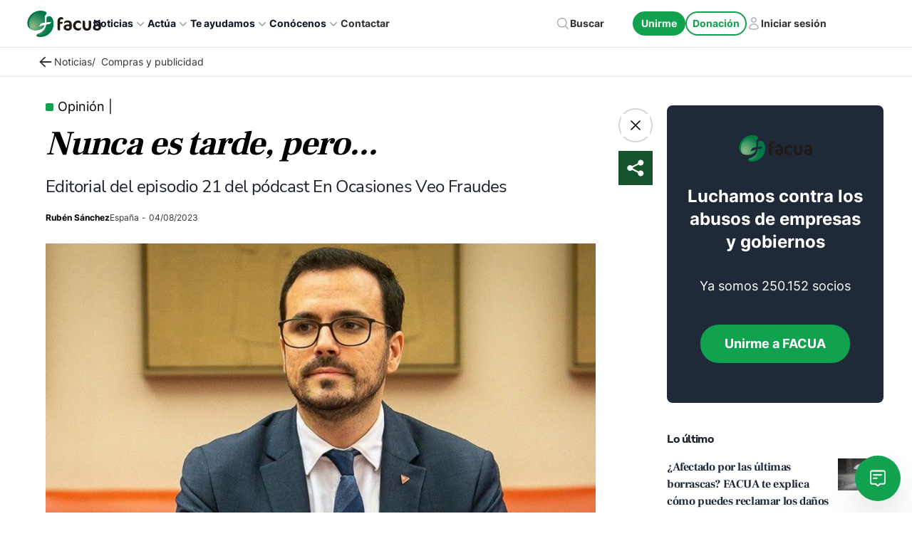

--- FILE ---
content_type: text/html; charset=utf-8
request_url: https://facua.org/19877/?Id=19877
body_size: -147
content:
<meta http-equiv="refresh" content="0; URL='/noticias/nunca-es-tarde-pero/'" />

--- FILE ---
content_type: text/html; charset=utf-8
request_url: https://facua.org/noticias/nunca-es-tarde-pero/
body_size: 64715
content:
<!DOCTYPE html><html lang="es"><head><meta charSet="utf-8"/><meta http-equiv="x-ua-compatible" content="ie=edge"/><meta name="viewport" content="width=device-width, initial-scale=1, shrink-to-fit=no"/><meta name="generator" content="Gatsby 5.13.1"/><meta name="theme-color" content="#10A24E"/><meta data-react-helmet="true" name="description" content="Editorial del episodio 21 del pódcast En Ocasiones Veo Fraudes"/><meta data-react-helmet="true" property="og:image" content="https://cms.facua.org/wp-content/uploads/2023/12/og-image-54698.png"/><meta data-react-helmet="true" property="og:image:width" content="1200"/><meta data-react-helmet="true" property="og:image:height" content="630"/><meta data-react-helmet="true" property="og:title" content="Nunca es tarde, pero..."/><meta data-react-helmet="true" property="og:description" content="Editorial del episodio 21 del pódcast En Ocasiones Veo Fraudes"/><meta data-react-helmet="true" property="og:type" content="website"/><meta data-react-helmet="true" name="twitter:card" content="summary_large_image"/><meta data-react-helmet="true" name="twitter:image:src" content="https://cms.facua.org/wp-content/uploads/2023/12/og-image-54698.png"/><meta data-react-helmet="true" name="twitter:creator" content="mimotic"/><meta data-react-helmet="true" name="twitter:title" content="Nunca es tarde, pero..."/><meta data-react-helmet="true" name="twitter:description" content="Editorial del episodio 21 del pódcast En Ocasiones Veo Fraudes"/><meta data-react-helmet="true" name="image" content="https://cms.facua.org/wp-content/uploads/2023/12/og-image-54698.png"/><meta data-react-helmet="true" name="og:url" content="https://facua.org/noticias/nunca-es-tarde-pero/"/><meta data-react-helmet="true" name="referrer" content="unsafe-url"/><meta data-react-helmet="true" name="facebook-domain-verification" content="mzve4b3wpo1seyv7gu6bgvhjp1jpdh"/><style data-href="/styles.221a54bf427093476c52.css" data-identity="gatsby-global-css">@charset "UTF-8";@font-face{font-display:swap;font-family:Montserrat;font-style:normal;font-weight:100;src:local("Montserrat Thin "),local("Montserrat-Thin"),url(/static/montserrat-latin-100-8d7d79679b70dbe27172b6460e7a7910.woff2) format("woff2"),url(/static/montserrat-latin-100-ec38980a9e0119a379e2a9b3dbb1901a.woff) format("woff")}@font-face{font-display:swap;font-family:Montserrat;font-style:italic;font-weight:100;src:local("Montserrat Thin italic"),local("Montserrat-Thinitalic"),url(/static/montserrat-latin-100italic-e279051046ba1286706adc886cf1c96b.woff2) format("woff2"),url(/static/montserrat-latin-100italic-3b325a3173c8207435cd1b76e19bf501.woff) format("woff")}@font-face{font-display:swap;font-family:Montserrat;font-style:normal;font-weight:200;src:local("Montserrat Extra Light "),local("Montserrat-Extra Light"),url(/static/montserrat-latin-200-9d266fbbfa6cab7009bd56003b1eeb67.woff2) format("woff2"),url(/static/montserrat-latin-200-2d8ba08717110d27122e54c34b8a5798.woff) format("woff")}@font-face{font-display:swap;font-family:Montserrat;font-style:italic;font-weight:200;src:local("Montserrat Extra Light italic"),local("Montserrat-Extra Lightitalic"),url(/static/montserrat-latin-200italic-6e5b3756583bb2263eb062eae992735e.woff2) format("woff2"),url(/static/montserrat-latin-200italic-a0d6f343e4b536c582926255367a57da.woff) format("woff")}@font-face{font-display:swap;font-family:Montserrat;font-style:normal;font-weight:300;src:local("Montserrat Light "),local("Montserrat-Light"),url(/static/montserrat-latin-300-00b3e893aab5a8fd632d6342eb72551a.woff2) format("woff2"),url(/static/montserrat-latin-300-ea303695ceab35f17e7d062f30e0173b.woff) format("woff")}@font-face{font-display:swap;font-family:Montserrat;font-style:italic;font-weight:300;src:local("Montserrat Light italic"),local("Montserrat-Lightitalic"),url(/static/montserrat-latin-300italic-56f34ea368f6aedf89583d444bbcb227.woff2) format("woff2"),url(/static/montserrat-latin-300italic-54b0bf2c8c4c12ffafd803be2466a790.woff) format("woff")}@font-face{font-display:swap;font-family:Montserrat;font-style:normal;font-weight:400;src:local("Montserrat Regular "),local("Montserrat-Regular"),url(/static/montserrat-latin-400-b71748ae4f80ec8c014def4c5fa8688b.woff2) format("woff2"),url(/static/montserrat-latin-400-0659a9f4e90db5cf51b50d005bff1e41.woff) format("woff")}@font-face{font-display:swap;font-family:Montserrat;font-style:italic;font-weight:400;src:local("Montserrat Regular italic"),local("Montserrat-Regularitalic"),url(/static/montserrat-latin-400italic-6eed6b4cbb809c6efc7aa7ddad6dbe3e.woff2) format("woff2"),url(/static/montserrat-latin-400italic-7583622cfde30ae49086d18447ab28e7.woff) format("woff")}@font-face{font-display:swap;font-family:Montserrat;font-style:normal;font-weight:500;src:local("Montserrat Medium "),local("Montserrat-Medium"),url(/static/montserrat-latin-500-091b209546e16313fd4f4fc36090c757.woff2) format("woff2"),url(/static/montserrat-latin-500-edd311588712a96bbf435fad264fff62.woff) format("woff")}@font-face{font-display:swap;font-family:Montserrat;font-style:italic;font-weight:500;src:local("Montserrat Medium italic"),local("Montserrat-Mediumitalic"),url(/static/montserrat-latin-500italic-c90ced68b46050061d1a41842d6dfb43.woff2) format("woff2"),url(/static/montserrat-latin-500italic-5146cbfe02b1deea5dffea27a5f2f998.woff) format("woff")}@font-face{font-display:swap;font-family:Montserrat;font-style:normal;font-weight:600;src:local("Montserrat SemiBold "),local("Montserrat-SemiBold"),url(/static/montserrat-latin-600-0480d2f8a71f38db8633b84d8722e0c2.woff2) format("woff2"),url(/static/montserrat-latin-600-b77863a375260a05dd13f86a1cee598f.woff) format("woff")}@font-face{font-display:swap;font-family:Montserrat;font-style:italic;font-weight:600;src:local("Montserrat SemiBold italic"),local("Montserrat-SemiBolditalic"),url(/static/montserrat-latin-600italic-cf46ffb11f3a60d7df0567f8851a1d00.woff2) format("woff2"),url(/static/montserrat-latin-600italic-c4fcfeeb057724724097167e57bd7801.woff) format("woff")}@font-face{font-display:swap;font-family:Montserrat;font-style:normal;font-weight:700;src:local("Montserrat Bold "),local("Montserrat-Bold"),url(/static/montserrat-latin-700-7dbcc8a5ea2289d83f657c25b4be6193.woff2) format("woff2"),url(/static/montserrat-latin-700-99271a835e1cae8c76ef8bba99a8cc4e.woff) format("woff")}@font-face{font-display:swap;font-family:Montserrat;font-style:italic;font-weight:700;src:local("Montserrat Bold italic"),local("Montserrat-Bolditalic"),url(/static/montserrat-latin-700italic-c41ad6bdb4bd504a843d546d0a47958d.woff2) format("woff2"),url(/static/montserrat-latin-700italic-6779372f04095051c62ed36bc1dcc142.woff) format("woff")}@font-face{font-display:swap;font-family:Montserrat;font-style:normal;font-weight:800;src:local("Montserrat ExtraBold "),local("Montserrat-ExtraBold"),url(/static/montserrat-latin-800-db9a3e0ba7eaea32e5f55328ace6cf23.woff2) format("woff2"),url(/static/montserrat-latin-800-4e3c615967a2360f5db87d2f0fd2456f.woff) format("woff")}@font-face{font-display:swap;font-family:Montserrat;font-style:italic;font-weight:800;src:local("Montserrat ExtraBold italic"),local("Montserrat-ExtraBolditalic"),url(/static/montserrat-latin-800italic-bf45bfa14805969eda318973947bc42b.woff2) format("woff2"),url(/static/montserrat-latin-800italic-fe82abb0bcede51bf724254878e0c374.woff) format("woff")}@font-face{font-display:swap;font-family:Montserrat;font-style:normal;font-weight:900;src:local("Montserrat Black "),local("Montserrat-Black"),url(/static/montserrat-latin-900-e66c7edc609e24bacbb705175669d814.woff2) format("woff2"),url(/static/montserrat-latin-900-8211f418baeb8ec880b80ba3c682f957.woff) format("woff")}@font-face{font-display:swap;font-family:Montserrat;font-style:italic;font-weight:900;src:local("Montserrat Black italic"),local("Montserrat-Blackitalic"),url(/static/montserrat-latin-900italic-4454c775e48152c1a72510ceed3603e2.woff2) format("woff2"),url(/static/montserrat-latin-900italic-efcaa0f6a82ee0640b83a0916e6e8d68.woff) format("woff")}@font-face{font-display:swap;font-family:Merriweather;font-style:normal;font-weight:300;src:local("Merriweather Light "),local("Merriweather-Light"),url(/static/merriweather-latin-300-fc117160c69a8ea0851b26dd14748ee4.woff2) format("woff2"),url(/static/merriweather-latin-300-58b18067ebbd21fda77b67e73c241d3b.woff) format("woff")}@font-face{font-display:swap;font-family:Merriweather;font-style:italic;font-weight:300;src:local("Merriweather Light italic"),local("Merriweather-Lightitalic"),url(/static/merriweather-latin-300italic-fe29961474f8dbf77c0aa7b9a629e4bc.woff2) format("woff2"),url(/static/merriweather-latin-300italic-23c3f1f88683618a4fb8d265d33d383a.woff) format("woff")}@font-face{font-display:swap;font-family:Merriweather;font-style:normal;font-weight:400;src:local("Merriweather Regular "),local("Merriweather-Regular"),url(/static/merriweather-latin-400-d9479e8023bef9cbd9bf8d6eabd6bf36.woff2) format("woff2"),url(/static/merriweather-latin-400-040426f99ff6e00b86506452e0d1f10b.woff) format("woff")}@font-face{font-display:swap;font-family:Merriweather;font-style:italic;font-weight:400;src:local("Merriweather Regular italic"),local("Merriweather-Regularitalic"),url(/static/merriweather-latin-400italic-2de7bfeaf08fb03d4315d49947f062f7.woff2) format("woff2"),url(/static/merriweather-latin-400italic-79db67aca65f5285964ab332bd65f451.woff) format("woff")}@font-face{font-display:swap;font-family:Merriweather;font-style:normal;font-weight:700;src:local("Merriweather Bold "),local("Merriweather-Bold"),url(/static/merriweather-latin-700-4b08e01d805fa35d7bf777f1b24314ae.woff2) format("woff2"),url(/static/merriweather-latin-700-22fb8afba4ab1f093b6ef9e28a9b6e92.woff) format("woff")}@font-face{font-display:swap;font-family:Merriweather;font-style:italic;font-weight:700;src:local("Merriweather Bold italic"),local("Merriweather-Bolditalic"),url(/static/merriweather-latin-700italic-cd92541b177652fffb6e3b952f1c33f1.woff2) format("woff2"),url(/static/merriweather-latin-700italic-f87f3d87cea0dd0979bfc8ac9ea90243.woff) format("woff")}@font-face{font-display:swap;font-family:Merriweather;font-style:normal;font-weight:900;src:local("Merriweather Black "),local("Merriweather-Black"),url(/static/merriweather-latin-900-f813fc6a4bee46eda5224ac7ebf1b7be.woff2) format("woff2"),url(/static/merriweather-latin-900-5d4e42cb44410674acd99153d57df032.woff) format("woff")}@font-face{font-display:swap;font-family:Merriweather;font-style:italic;font-weight:900;src:local("Merriweather Black italic"),local("Merriweather-Blackitalic"),url(/static/merriweather-latin-900italic-b7901d85486871c1779c0e93ddd85656.woff2) format("woff2"),url(/static/merriweather-latin-900italic-9647f9fdab98756989a8a5550eb205c3.woff) format("woff")}


/*! normalize.css v8.0.1 | MIT License | github.com/necolas/normalize.css */html{-webkit-text-size-adjust:100%;line-height:1.15}main{display:block}h1{font-size:2em;margin:.67em 0}hr{box-sizing:content-box;overflow:visible}pre{font-family:monospace,monospace;font-size:1em}a{background-color:transparent}abbr[title]{border-bottom:none;text-decoration:underline;-webkit-text-decoration:underline dotted;text-decoration:underline dotted}code,kbd,samp{font-family:monospace,monospace;font-size:1em}img{border-style:none}button,input,optgroup,select,textarea{line-height:1.15}button,input{overflow:visible}[type=button]::-moz-focus-inner,[type=reset]::-moz-focus-inner,[type=submit]::-moz-focus-inner,button::-moz-focus-inner{border-style:none;padding:0}[type=button]:-moz-focusring,[type=reset]:-moz-focusring,[type=submit]:-moz-focusring,button:-moz-focusring{outline:1px dotted ButtonText}fieldset{padding:.35em .75em .625em}legend{box-sizing:border-box;color:inherit;display:table;max-width:100%;white-space:normal}textarea{overflow:auto}[type=checkbox],[type=radio]{box-sizing:border-box;padding:0}[type=number]::-webkit-inner-spin-button,[type=number]::-webkit-outer-spin-button{height:auto}[type=search]::-webkit-search-decoration{-webkit-appearance:none}details{display:block}.slick-list,.slick-slider,.slick-track{display:block;position:relative}.slick-loading .slick-slide,.slick-loading .slick-track{visibility:hidden}.slick-slider{-webkit-touch-callout:none;-webkit-tap-highlight-color:transparent;box-sizing:border-box;touch-action:pan-y;-webkit-user-select:none;-moz-user-select:none;user-select:none;-khtml-user-select:none}.slick-list{margin:0;overflow:hidden;padding:0}.slick-list:focus{outline:0}.slick-list.dragging{cursor:pointer;cursor:hand}.slick-slider .slick-list,.slick-slider .slick-track{transform:translateZ(0)}.slick-track{left:0;top:0}.slick-track:after,.slick-track:before{content:"";display:table}.slick-track:after{clear:both}.slick-slide{display:none;float:left;height:100%;min-height:1px}[dir=rtl] .slick-slide{float:right}.slick-slide img{display:block}.slick-slide.slick-loading img{display:none}.slick-slide.dragging img{pointer-events:none}.slick-initialized .slick-slide{display:block}.slick-vertical .slick-slide{border:1px solid transparent;display:block;height:auto}.slick-arrow.slick-hidden{display:none}.slick-dots,.slick-next,.slick-prev{display:block;padding:0;position:absolute}.slick-dots li button:before,.slick-next:before,.slick-prev:before{-webkit-font-smoothing:antialiased;-moz-osx-font-smoothing:grayscale;font-family:slick}.slick-loading .slick-list{background:url([data-uri]) 50% no-repeat #fff}@font-face{font-family:slick;font-style:normal;font-weight:400;src:url([data-uri]);src:url([data-uri]?#iefix) format("embedded-opentype"),url([data-uri]) format("woff"),url([data-uri]) format("truetype"),url([data-uri]#slick) format("svg")}.slick-next,.slick-prev{border:none;cursor:pointer;font-size:0;height:20px;line-height:0;top:50%;transform:translateY(-50%);width:20px}.slick-next,.slick-next:focus,.slick-next:hover,.slick-prev,.slick-prev:focus,.slick-prev:hover{background:0 0;color:transparent;outline:0}.slick-next:focus:before,.slick-next:hover:before,.slick-prev:focus:before,.slick-prev:hover:before{opacity:1}.slick-next.slick-disabled:before,.slick-prev.slick-disabled:before{opacity:.25}.slick-next:before,.slick-prev:before{color:#fff;font-size:20px;line-height:1;opacity:.75}.slick-prev{left:-25px}[dir=rtl] .slick-prev{left:auto;right:-25px}.slick-prev:before{content:"←"}.slick-next:before,[dir=rtl] .slick-prev:before{content:"→"}.slick-next{right:-25px}[dir=rtl] .slick-next{left:-25px;right:auto}[dir=rtl] .slick-next:before{content:"←"}.slick-dotted.slick-slider{margin-bottom:30px}.slick-dots{bottom:-25px;list-style:none;margin:0;text-align:center;width:100%}.slick-dots li{display:inline-block;margin:0 5px;padding:0;position:relative}.slick-dots li,.slick-dots li button{cursor:pointer;height:20px;width:20px}.slick-dots li button{background:0 0;border:0;color:transparent;display:block;font-size:0;line-height:0;outline:0;padding:5px}.slick-dots li button:focus,.slick-dots li button:hover{outline:0}.slick-dots li button:focus:before,.slick-dots li button:hover:before{opacity:1}.slick-dots li button:before{color:#000;content:"•";font-size:6px;height:20px;left:0;line-height:20px;opacity:.25;position:absolute;text-align:center;top:0;width:20px}.slick-dots li.slick-active button:before{color:#000;opacity:.75}:root{--rts-primary-color:#fd9e02}@media (max-width:991.98px){.display___md___none{display:none!important}}.rts___tabs___container{overflow:auto}@media (max-width:991.98px){.rts___tabs___container{padding:5px}}.rts___tabs{padding:10px 0}.rts___tab{padding:10px 40px}@media (max-width:991.98px){.rts___tab{margin:0 2px}}@media (max-width:767.98px){.rts___tab{padding:5px 20px}}.rts___btn{background-color:transparent;border:2px solid var(--rts-gray-color);border-radius:40px}.rts___tab___selected{background-color:var(--rts-primary-color);box-shadow:0 1px 4px #00000029;color:var(--rts-white-color)}.rts___nav___btn{color:#0009}@media (max-width:767.98px){.rts___nav___btn>svg{width:15px}}.rts___svg___icon{stroke:#0009}.rts___nav___btn:disabled,button:disabled.rts___btn,button[disabled].rts___btn{color:var(--rts-gray-color);cursor:not-allowed;pointer-events:none}.rts button:disabled.rts___btn svg,.rts___nav___btn:disabled svg,button[disabled].rts___btn svg{stroke:var(--rts-gray-color)}

/*! 
 * OverlayScrollbars
 * Version: 2.4.6
 * 
 * Copyright (c) Rene Haas | KingSora.
 * https://github.com/KingSora
 * 
 * Released under the MIT license.
 */.os-size-observer,.os-size-observer-listener{box-sizing:border-box;direction:inherit;overflow:hidden;pointer-events:none;scroll-behavior:auto!important;visibility:hidden}.os-size-observer,.os-size-observer-listener,.os-size-observer-listener-item,.os-size-observer-listener-item-final{left:0;position:absolute;top:0;writing-mode:horizontal-tb}.os-size-observer{border:inherit;bottom:0;box-sizing:inherit;contain:strict;display:flex;flex-direction:row;flex-wrap:nowrap;left:0;margin:-133px;padding:inherit;right:0;top:0;transform:scale(.1);z-index:-1}.os-size-observer:before{box-sizing:inherit;content:"";flex:none;height:10px;padding:10px;width:10px}.os-size-observer-appear{animation:os-size-observer-appear-animation 1ms forwards}.os-size-observer-listener{border:inherit;box-sizing:border-box;flex:auto;margin:-133px;padding:inherit;position:relative;transform:scale(10)}.os-size-observer-listener.ltr{margin-left:0;margin-right:-266px}.os-size-observer-listener.rtl{margin-left:-266px;margin-right:0}.os-size-observer-listener:empty:before{content:"";height:100%;width:100%}.os-size-observer-listener:empty:before,.os-size-observer-listener>.os-size-observer-listener-item{border:inherit;box-sizing:content-box;display:block;flex:auto;padding:inherit;position:relative}.os-size-observer-listener-scroll{box-sizing:border-box;display:flex}.os-size-observer-listener-item{bottom:0;direction:ltr;flex:none;overflow:hidden;right:0}.os-size-observer-listener-item-final{transition:none}@keyframes os-size-observer-appear-animation{0%{cursor:auto}to{cursor:none}}.os-trinsic-observer{border:none;box-sizing:border-box;contain:strict;flex:none;height:0;margin:0;max-height:1px;max-width:0;overflow:hidden;padding:0;position:relative;top:calc(100% + 1px);z-index:-1}.os-trinsic-observer:not(:empty){height:calc(100% + 1px);top:-1px}.os-trinsic-observer:not(:empty)>.os-size-observer{height:1000%;min-height:1px;min-width:1px;width:1000%}.os-environment{--os-custom-prop:-1;height:200px;opacity:0;overflow:scroll;position:fixed;scroll-behavior:auto!important;visibility:hidden;width:200px;z-index:var(--os-custom-prop)}.os-environment div{height:200%;margin:10px 0;width:200%}.os-environment.os-environment-flexbox-glue{display:flex;flex-direction:row;flex-wrap:nowrap;height:auto;min-height:200px;min-width:200px;width:auto}.os-environment.os-environment-flexbox-glue div{flex:auto;height:auto;margin:0;max-height:100%;max-width:100%;width:auto}.os-environment.os-environment-flexbox-glue-max{max-height:200px}.os-environment.os-environment-flexbox-glue-max div{overflow:visible}.os-environment.os-environment-flexbox-glue-max div:before{content:"";display:block;height:999px;width:999px}.os-environment,[data-overlayscrollbars-viewport]{-ms-overflow-style:scrollbar!important}.os-scrollbar-hidden.os-environment,[data-overlayscrollbars-initialize],[data-overlayscrollbars-viewport~=scrollbarHidden],[data-overlayscrollbars~=scrollbarHidden]{scrollbar-width:none!important}.os-scrollbar-hidden.os-environment::-webkit-scrollbar,.os-scrollbar-hidden.os-environment::-webkit-scrollbar-corner,[data-overlayscrollbars-initialize]::-webkit-scrollbar,[data-overlayscrollbars-initialize]::-webkit-scrollbar-corner,[data-overlayscrollbars-viewport~=scrollbarHidden]::-webkit-scrollbar,[data-overlayscrollbars-viewport~=scrollbarHidden]::-webkit-scrollbar-corner,[data-overlayscrollbars~=scrollbarHidden]::-webkit-scrollbar,[data-overlayscrollbars~=scrollbarHidden]::-webkit-scrollbar-corner{-webkit-appearance:none!important;appearance:none!important;display:none!important;height:0!important;width:0!important}[data-overlayscrollbars-initialize]:not([data-overlayscrollbars]):not(html):not(body){overflow:auto}html.os-scrollbar-hidden,html.os-scrollbar-hidden>body,html[data-overlayscrollbars]{box-sizing:border-box;height:100%;margin:0;width:100%}html[data-overlayscrollbars]>body{overflow:visible}[data-overlayscrollbars-padding],[data-overlayscrollbars~=host]{align-items:stretch!important;display:flex;flex-direction:row!important;flex-wrap:nowrap!important}[data-overlayscrollbars-padding],[data-overlayscrollbars-viewport]{border:none;box-sizing:inherit;flex:auto!important;height:auto;margin:0;min-width:0;padding:0;position:relative;width:100%;z-index:0}[data-overlayscrollbars-viewport]{--os-vaw:0;--os-vah:0}[data-overlayscrollbars-viewport][data-overlayscrollbars-viewport~=arrange]:before{content:"";height:var(--os-vah);min-height:1px;min-width:1px;pointer-events:none;position:absolute;width:var(--os-vaw);z-index:-1}[data-overlayscrollbars-padding],[data-overlayscrollbars-viewport]{overflow:hidden}[data-overlayscrollbars~=host],[data-overlayscrollbars~=viewport]{overflow:hidden;position:relative}[data-overlayscrollbars-padding~=overflowVisible],[data-overlayscrollbars-viewport~=overflowVisible],[data-overlayscrollbars~=overflowVisible]{overflow:visible}[data-overlayscrollbars-overflow-x=hidden]{overflow-x:hidden}[data-overlayscrollbars-overflow-x=scroll]{overflow-x:scroll}[data-overlayscrollbars-overflow-x=hidden]{overflow-y:hidden}[data-overlayscrollbars-overflow-y=scroll]{overflow-y:scroll}[data-overlayscrollbars~=scrollbarPressed],[data-overlayscrollbars~=scrollbarPressed] [data-overlayscrollbars-viewport]{scroll-behavior:auto!important}[data-overlayscrollbars-content]{box-sizing:inherit}[data-overlayscrollbars-contents]:not([data-overlayscrollbars-padding]):not([data-overlayscrollbars-viewport]):not([data-overlayscrollbars-content]){display:contents}[data-overlayscrollbars-grid],[data-overlayscrollbars-grid] [data-overlayscrollbars-padding]{display:grid;grid-template:1fr/1fr}[data-overlayscrollbars-grid]>[data-overlayscrollbars-padding],[data-overlayscrollbars-grid]>[data-overlayscrollbars-padding]>[data-overlayscrollbars-viewport],[data-overlayscrollbars-grid]>[data-overlayscrollbars-viewport]{height:auto!important;width:auto!important}.os-scrollbar{contain:size layout;contain:size layout style;opacity:0;pointer-events:none;position:absolute;transition:opacity .15s,visibility .15s,top .15s,right .15s,bottom .15s,left .15s;visibility:hidden}body>.os-scrollbar{position:fixed;z-index:99999}.os-scrollbar-transitionless{transition:none}.os-scrollbar-track{border:none!important;direction:ltr!important;padding:0!important;position:relative}.os-scrollbar-handle{position:absolute}.os-scrollbar-handle,.os-scrollbar-track{height:100%;pointer-events:none;width:100%}.os-scrollbar.os-scrollbar-handle-interactive .os-scrollbar-handle,.os-scrollbar.os-scrollbar-track-interactive .os-scrollbar-track{pointer-events:auto;touch-action:none}.os-scrollbar-horizontal{bottom:0;left:0}.os-scrollbar-vertical{right:0;top:0}.os-scrollbar-rtl.os-scrollbar-horizontal{right:0}.os-scrollbar-rtl.os-scrollbar-vertical{left:0;right:auto}.os-scrollbar-visible{opacity:1;visibility:visible}.os-scrollbar-auto-hide.os-scrollbar-auto-hide-hidden{opacity:0;visibility:hidden}.os-scrollbar-interaction.os-scrollbar-visible{opacity:1;visibility:visible}.os-scrollbar-unusable,.os-scrollbar-unusable *,.os-scrollbar-wheel,.os-scrollbar-wheel *{pointer-events:none!important}.os-scrollbar-unusable .os-scrollbar-handle{opacity:0!important}.os-scrollbar-horizontal .os-scrollbar-handle{bottom:0}.os-scrollbar-vertical .os-scrollbar-handle{right:0}.os-scrollbar-rtl.os-scrollbar-vertical .os-scrollbar-handle{left:0;right:auto}.os-scrollbar.os-scrollbar-horizontal.os-scrollbar-cornerless,.os-scrollbar.os-scrollbar-horizontal.os-scrollbar-cornerless.os-scrollbar-rtl{left:0;right:0}.os-scrollbar.os-scrollbar-vertical.os-scrollbar-cornerless,.os-scrollbar.os-scrollbar-vertical.os-scrollbar-cornerless.os-scrollbar-rtl{bottom:0;top:0}.os-scrollbar{--os-size:0;--os-padding-perpendicular:0;--os-padding-axis:0;--os-track-border-radius:0;--os-track-bg:none;--os-track-bg-hover:none;--os-track-bg-active:none;--os-track-border:none;--os-track-border-hover:none;--os-track-border-active:none;--os-handle-border-radius:0;--os-handle-bg:none;--os-handle-bg-hover:none;--os-handle-bg-active:none;--os-handle-border:none;--os-handle-border-hover:none;--os-handle-border-active:none;--os-handle-min-size:33px;--os-handle-max-size:none;--os-handle-perpendicular-size:100%;--os-handle-perpendicular-size-hover:100%;--os-handle-perpendicular-size-active:100%;--os-handle-interactive-area-offset:0}.os-scrollbar .os-scrollbar-track{background:var(--os-track-bg);border:var(--os-track-border);border-radius:var(--os-track-border-radius);transition:opacity .15s,background-color .15s,border-color .15s}.os-scrollbar .os-scrollbar-track:hover{background:var(--os-track-bg-hover);border:var(--os-track-border-hover)}.os-scrollbar .os-scrollbar-track:active{background:var(--os-track-bg-active);border:var(--os-track-border-active)}.os-scrollbar .os-scrollbar-handle{background:var(--os-handle-bg);border:var(--os-handle-border);border-radius:var(--os-handle-border-radius)}.os-scrollbar .os-scrollbar-handle:before{bottom:0;content:"";display:block;left:0;position:absolute;right:0;top:0}.os-scrollbar .os-scrollbar-handle:hover{background:var(--os-handle-bg-hover);border:var(--os-handle-border-hover)}.os-scrollbar .os-scrollbar-handle:active{background:var(--os-handle-bg-active);border:var(--os-handle-border-active)}.os-scrollbar-horizontal{height:var(--os-size);padding:var(--os-padding-perpendicular) var(--os-padding-axis);right:var(--os-size)}.os-scrollbar-horizontal.os-scrollbar-rtl{left:var(--os-size);right:0}.os-scrollbar-horizontal .os-scrollbar-handle{height:var(--os-handle-perpendicular-size);max-width:var(--os-handle-max-size);min-width:var(--os-handle-min-size);transition:opacity .15s,background-color .15s,border-color .15s,height .15s}.os-scrollbar-horizontal .os-scrollbar-handle:before{bottom:calc(var(--os-padding-perpendicular)*-1);top:calc((var(--os-padding-perpendicular) + var(--os-handle-interactive-area-offset))*-1)}.os-scrollbar-horizontal:hover .os-scrollbar-handle{height:var(--os-handle-perpendicular-size-hover)}.os-scrollbar-horizontal:active .os-scrollbar-handle{height:var(--os-handle-perpendicular-size-active)}.os-scrollbar-vertical{bottom:var(--os-size);padding:var(--os-padding-axis) var(--os-padding-perpendicular);width:var(--os-size)}.os-scrollbar-vertical .os-scrollbar-handle{max-height:var(--os-handle-max-size);min-height:var(--os-handle-min-size);transition:opacity .15s,background-color .15s,border-color .15s,width .15s;width:var(--os-handle-perpendicular-size)}.os-scrollbar-vertical .os-scrollbar-handle:before{left:calc((var(--os-padding-perpendicular) + var(--os-handle-interactive-area-offset))*-1);right:calc(var(--os-padding-perpendicular)*-1)}.os-scrollbar-vertical.os-scrollbar-rtl .os-scrollbar-handle:before{left:calc(var(--os-padding-perpendicular)*-1);right:calc((var(--os-padding-perpendicular) + var(--os-handle-interactive-area-offset))*-1)}.os-scrollbar-vertical:hover .os-scrollbar-handle{width:var(--os-handle-perpendicular-size-hover)}.os-scrollbar-vertical:active .os-scrollbar-handle{width:var(--os-handle-perpendicular-size-active)}.os-theme-none.os-scrollbar,[data-overlayscrollbars~=updating]>.os-scrollbar{display:none!important}.os-theme-dark,.os-theme-light{--os-size:10px;--os-padding-perpendicular:2px;--os-padding-axis:2px;--os-track-border-radius:10px;--os-handle-interactive-area-offset:4px;--os-handle-border-radius:10px;box-sizing:border-box}.os-theme-dark{--os-handle-bg:rgba(0,0,0,.44);--os-handle-bg-hover:rgba(0,0,0,.55);--os-handle-bg-active:rgba(0,0,0,.66)}.os-theme-light{--os-handle-bg:hsla(0,0%,100%,.44);--os-handle-bg-hover:hsla(0,0%,100%,.55);--os-handle-bg-active:hsla(0,0%,100%,.66)}.os-no-css-vars.os-theme-dark.os-scrollbar .os-scrollbar-handle,.os-no-css-vars.os-theme-dark.os-scrollbar .os-scrollbar-track,.os-no-css-vars.os-theme-light.os-scrollbar .os-scrollbar-handle,.os-no-css-vars.os-theme-light.os-scrollbar .os-scrollbar-track{border-radius:10px}.os-no-css-vars.os-theme-dark.os-scrollbar-horizontal,.os-no-css-vars.os-theme-light.os-scrollbar-horizontal{height:10px;padding:2px;right:10px}.os-no-css-vars.os-theme-dark.os-scrollbar-horizontal.os-scrollbar-cornerless,.os-no-css-vars.os-theme-light.os-scrollbar-horizontal.os-scrollbar-cornerless{right:0}.os-no-css-vars.os-theme-dark.os-scrollbar-horizontal.os-scrollbar-rtl,.os-no-css-vars.os-theme-light.os-scrollbar-horizontal.os-scrollbar-rtl{left:10px;right:0}.os-no-css-vars.os-theme-dark.os-scrollbar-horizontal.os-scrollbar-rtl.os-scrollbar-cornerless,.os-no-css-vars.os-theme-light.os-scrollbar-horizontal.os-scrollbar-rtl.os-scrollbar-cornerless{left:0}.os-no-css-vars.os-theme-dark.os-scrollbar-horizontal .os-scrollbar-handle,.os-no-css-vars.os-theme-light.os-scrollbar-horizontal .os-scrollbar-handle{max-width:none;min-width:33px}.os-no-css-vars.os-theme-dark.os-scrollbar-horizontal .os-scrollbar-handle:before,.os-no-css-vars.os-theme-light.os-scrollbar-horizontal .os-scrollbar-handle:before{bottom:-2px;top:-6px}.os-no-css-vars.os-theme-dark.os-scrollbar-vertical,.os-no-css-vars.os-theme-light.os-scrollbar-vertical{bottom:10px;padding:2px;width:10px}.os-no-css-vars.os-theme-dark.os-scrollbar-vertical.os-scrollbar-cornerless,.os-no-css-vars.os-theme-light.os-scrollbar-vertical.os-scrollbar-cornerless{bottom:0}.os-no-css-vars.os-theme-dark.os-scrollbar-vertical .os-scrollbar-handle,.os-no-css-vars.os-theme-light.os-scrollbar-vertical .os-scrollbar-handle{max-height:none;min-height:33px}.os-no-css-vars.os-theme-dark.os-scrollbar-vertical .os-scrollbar-handle:before,.os-no-css-vars.os-theme-light.os-scrollbar-vertical .os-scrollbar-handle:before{left:-6px;right:-2px}.os-no-css-vars.os-theme-dark.os-scrollbar-vertical.os-scrollbar-rtl .os-scrollbar-handle:before,.os-no-css-vars.os-theme-light.os-scrollbar-vertical.os-scrollbar-rtl .os-scrollbar-handle:before{left:-2px;right:-6px}.os-no-css-vars.os-theme-dark .os-scrollbar-handle{background:rgba(0,0,0,.44)}.os-no-css-vars.os-theme-dark:hover .os-scrollbar-handle{background:rgba(0,0,0,.55)}.os-no-css-vars.os-theme-dark:active .os-scrollbar-handle{background:rgba(0,0,0,.66)}.os-no-css-vars.os-theme-light .os-scrollbar-handle{background:hsla(0,0%,100%,.44)}.os-no-css-vars.os-theme-light:hover .os-scrollbar-handle{background:hsla(0,0%,100%,.55)}.os-no-css-vars.os-theme-light:active .os-scrollbar-handle{background:hsla(0,0%,100%,.66)}:root{--maxWidth-none:"none";--maxWidth-xs:20rem;--maxWidth-sm:24rem;--maxWidth-md:28rem;--maxWidth-lg:32rem;--maxWidth-xl:36rem;--maxWidth-2xl:42rem;--maxWidth-3xl:48rem;--maxWidth-4xl:56rem;--maxWidth-full:"100%";--maxWidth-wrapper:var(--maxWidth-2xl);--spacing-px:"1px";--spacing-0:0;--spacing-1:0.25rem;--spacing-2:0.5rem;--spacing-3:0.75rem;--spacing-4:1rem;--spacing-5:1.25rem;--spacing-6:1.5rem;--spacing-8:2rem;--spacing-10:2.5rem;--spacing-12:3rem;--spacing-16:4rem;--spacing-20:5rem;--spacing-24:6rem;--spacing-32:8rem;--fontFamily-sans:Montserrat,system-ui,-apple-system,BlinkMacSystemFont,"Segoe UI",Roboto,"Helvetica Neue",Arial,"Noto Sans",sans-serif,"Apple Color Emoji","Segoe UI Emoji","Segoe UI Symbol","Noto Color Emoji";--fontFamily-serif:"Merriweather","Georgia",Cambria,"Times New Roman",Times,serif;--font-body:var(--fontFamily-serif);--font-heading:var(--fontFamily-sans);--fontWeight-normal:400;--fontWeight-medium:500;--fontWeight-semibold:600;--fontWeight-bold:700;--fontWeight-extrabold:800;--fontWeight-black:900;--fontSize-root:16px;--lineHeight-none:1;--lineHeight-tight:1.1;--lineHeight-normal:1.5;--lineHeight-relaxed:1.625;--fontSize-0:0.833rem;--fontSize-1:1rem;--fontSize-2:1.2rem;--fontSize-3:1.44rem;--fontSize-4:1.728rem;--fontSize-5:2.074rem;--fontSize-6:2.488rem;--fontSize-7:2.986rem;--color-primary:#005b99;--color-text:#2e353f;--color-text-light:#4f5969;--color-heading:#1a202c;--color-heading-black:#000;--color-accent:#d1dce5}html{-webkit-font-smoothing:antialiased;-moz-osx-font-smoothing:grayscale;font-size:var(--fontSize-root);line-height:var(--lineHeight-normal)}body{color:var(--color-text);font-family:var(--font-body);font-size:var(--fontSize-1)}footer{padding:var(--spacing-6) var(--spacing-0)}hr{background:var(--color-accent);border:0;height:1px}h1,h2,h3,h4,h5,h6{font-family:var(--font-heading);letter-spacing:-.025em;line-height:var(--lineHeight-tight);margin-bottom:var(--spacing-6);margin-top:var(--spacing-12)}h2,h3,h4,h5,h6{color:var(--color-heading);font-weight:var(--fontWeight-bold)}h1{color:var(--color-heading-black);font-size:var(--fontSize-6);font-weight:var(--fontWeight-black)}h2{font-size:var(--fontSize-5)}h3{font-size:var(--fontSize-4)}h4{font-size:var(--fontSize-3)}h5{font-size:var(--fontSize-2)}h6{font-size:var(--fontSize-1)}h1>a,h2>a,h3>a,h4>a,h5>a,h6>a{color:inherit;text-decoration:none}p{--baseline-multiplier:0.179;--x-height-multiplier:0.35;line-height:var(--lineHeight-relaxed);margin:var(--spacing-0) var(--spacing-0) var(--spacing-8) var(--spacing-0)}ol,p,ul{padding:var(--spacing-0)}ol,ul{list-style-image:none;list-style-position:outside;margin-bottom:var(--spacing-8);margin-left:var(--spacing-0);margin-right:var(--spacing-0)}ol li,ul li{padding-left:var(--spacing-0)}li>p,ol li,ul li{margin-bottom:calc(var(--spacing-8)/2)}li :last-child{margin-bottom:var(--spacing-0)}li>ul{margin-left:var(--spacing-8);margin-top:calc(var(--spacing-8)/2)}blockquote{border-left:var(--spacing-1) solid var(--color-primary);color:var(--color-text-light);font-size:var(--fontSize-2);font-style:italic;margin-bottom:var(--spacing-8);margin-left:calc(var(--spacing-6)*-1);margin-right:var(--spacing-8);padding:var(--spacing-0) var(--spacing-0) var(--spacing-0) var(--spacing-6)}blockquote>:last-child{margin-bottom:var(--spacing-0)}blockquote>ol,blockquote>ul{list-style-position:inside}table{border-spacing:.25rem;margin-bottom:var(--spacing-8);width:100%}table thead tr th{border-bottom:1px solid var(--color-accent)}a{color:var(--color-primary);word-break:break-word}a:focus,a:hover{text-decoration:none}main>div{margin:0 auto;max-width:100%}@media (max-width:42rem){blockquote{margin-left:var(--spacing-0);padding:var(--spacing-0) var(--spacing-0) var(--spacing-0) var(--spacing-4)}ol,ul{list-style-position:inside}}@font-face{font-display:swap;font-family:Nunito Sans;font-style:italic;font-weight:200;src:url(/static/NunitoSans-ExtraLightItalic-0f866fdd866414098b6b826a8d209023.woff2) format("woff2"),url(/static/NunitoSans-ExtraLightItalic-91f9fc4576e46ce9ee308b04f5a842a5.woff) format("woff")}@font-face{font-display:swap;font-family:Nunito Sans;font-style:normal;font-weight:700;src:url(/static/NunitoSans-Bold-464733b25efc382620ec10477193f464.woff2) format("woff2"),url(/static/NunitoSans-Bold-899e7af1df33324eaa7b7042834094e3.woff) format("woff")}@font-face{font-display:swap;font-family:Nunito Sans;font-style:normal;font-weight:400;src:url(/static/NunitoSans-Regular-f215c5930160f832c354b3fe6ef42f14.woff2) format("woff2"),url(/static/NunitoSans-Regular-5c75bdfd9ed571f7ed3b22e97fef5049.woff) format("woff")}@font-face{font-display:swap;font-family:Nunito Sans;font-style:italic;font-weight:400;src:url(/static/NunitoSans-Italic-47656bc6961e0c93a203727997c3189b.woff2) format("woff2"),url(/static/NunitoSans-Italic-62c13dff42eeb1e600e1844a991b5ad8.woff) format("woff")}@font-face{font-display:swap;font-family:Nunito Sans;font-style:normal;font-weight:300;src:url(/static/NunitoSans-Light-95d0ad530f0d070ad44cf51dc990c22a.woff2) format("woff2"),url(/static/NunitoSans-Light-d84a76763ea532730302f890e923cdec.woff) format("woff")}@font-face{font-display:swap;font-family:Nunito Sans;font-style:normal;font-weight:900;src:url(/static/NunitoSans-Black-0a95ee505ea9d511c5d9cb36240114c8.woff2) format("woff2"),url(/static/NunitoSans-Black-53eb77855d5ba46d84ffb36390e5cf2d.woff) format("woff")}@font-face{font-display:swap;font-family:Nunito Sans;font-style:italic;font-weight:300;src:url(/static/NunitoSans-LightItalic-bb1cc97a367cb6758bd2e432f1c67cf9.woff2) format("woff2"),url(/static/NunitoSans-LightItalic-b51709397b32d49fba77f0374a5cf1b9.woff) format("woff")}@font-face{font-display:swap;font-family:Nunito Sans;font-style:normal;font-weight:200;src:url(/static/NunitoSans-ExtraLight-6995dd0e23318016fbd872da6bd2672c.woff2) format("woff2"),url(/static/NunitoSans-ExtraLight-09aa4c2f79c571c0399ad6cc52e3e58a.woff) format("woff")}@font-face{font-display:swap;font-family:Nunito Sans;font-style:normal;font-weight:600;src:url(/static/NunitoSans-SemiBold-0cfa405f6bb320ea686725b83b0b3f52.woff2) format("woff2"),url(/static/NunitoSans-SemiBold-4ce75b175ef614411eb27367fd93f8ce.woff) format("woff")}@font-face{font-display:swap;font-family:Nunito Sans;font-style:italic;font-weight:700;src:url(/static/NunitoSans-BoldItalic-f69bb7b9eb34c03b2eae1ee9005f8f7d.woff2) format("woff2"),url(/static/NunitoSans-BoldItalic-09f33f365de2ca2e4af11c3b466b6256.woff) format("woff")}@font-face{font-display:swap;font-family:Nunito Sans;font-style:italic;font-weight:700;src:url(/static/NunitoSans-ExtraBoldItalic-acc530059890655aee5dd2461268fd06.woff2) format("woff2"),url(/static/NunitoSans-ExtraBoldItalic-1433903e3188884bb53f95c1e8688559.woff) format("woff")}@font-face{font-display:swap;font-family:Nunito Sans;font-style:italic;font-weight:900;src:url(/static/NunitoSans-BlackItalic-c857cfe6b10b571da048651bebb4c9b2.woff2) format("woff2"),url(/static/NunitoSans-BlackItalic-6c3c060e276cd68314d2948a85eb4449.woff) format("woff")}@font-face{font-display:swap;font-family:Nunito Sans;font-style:italic;font-weight:600;src:url(/static/NunitoSans-SemiBoldItalic-a9a23298a2d2977564f55e3d108ce766.woff2) format("woff2"),url(/static/NunitoSans-SemiBoldItalic-a8f9acf7527d9f8abfab2e4b6be7debb.woff) format("woff")}@font-face{font-display:swap;font-family:Nunito Sans;font-style:normal;font-weight:700;src:url(/static/NunitoSans-ExtraBold-5b5e0eccfdb81b30222dba09a529625e.woff2) format("woff2"),url(/static/NunitoSans-ExtraBold-cfb0ae0a35db58384df6de29afe7b368.woff) format("woff")}@font-face{font-display:swap;font-family:Frank Ruhl Libre;font-style:normal;font-weight:700;src:url(/static/FrankRuhlLibre-Bold-50a0b492fd1b407813e64eda73781879.woff2) format("woff2"),url(/static/FrankRuhlLibre-Bold-cab39ccb49b5b9157b2353105cc15e92.woff) format("woff")}@font-face{font-display:swap;font-family:Frank Ruhl Libre;font-style:normal;font-weight:400;src:url(/static/FrankRuhlLibre-Regular-ebddefbf162736d2bfc226d4d53249f3.woff2) format("woff2"),url(/static/FrankRuhlLibre-Regular-a50bff73ee37d65cb4465f77e74368b1.woff) format("woff")}@font-face{font-display:swap;font-family:Inter;font-style:normal;font-weight:400;src:url(/static/inter-5eb4a7768219776c5b918ca271b2df76.woff2) format("woff2")}@font-face{font-display:swap;font-family:Inter;font-style:normal;font-weight:700;src:url(/static/inter-bold-5eb4a7768219776c5b918ca271b2df76.woff2) format("woff2")}.wp-block-archives{box-sizing:border-box}.wp-block-archives-dropdown label{display:block}.wp-block-avatar{line-height:0}.wp-block-avatar,.wp-block-avatar img{box-sizing:border-box}.wp-block-avatar.aligncenter{text-align:center}.wp-block-audio{box-sizing:border-box}.wp-block-audio figcaption{margin-bottom:1em;margin-top:.5em}.wp-block-audio audio{min-width:300px;width:100%}.wp-block-button__link{box-sizing:border-box;cursor:pointer;display:inline-block;text-align:center;word-break:break-word}.wp-block-button__link.aligncenter{text-align:center}.wp-block-button__link.alignright{text-align:right}:where(.wp-block-button__link){border-radius:9999px;box-shadow:none;padding:calc(.667em + 2px) calc(1.333em + 2px);text-decoration:none}.wp-block-button[style*=text-decoration] .wp-block-button__link{text-decoration:inherit}.wp-block-buttons>.wp-block-button.has-custom-width{max-width:none}.wp-block-buttons>.wp-block-button.has-custom-width .wp-block-button__link{width:100%}.wp-block-buttons>.wp-block-button.has-custom-font-size .wp-block-button__link{font-size:inherit}.wp-block-buttons>.wp-block-button.wp-block-button__width-25{width:calc(25% - var(--wp--style--block-gap, .5em)*.75)}.wp-block-buttons>.wp-block-button.wp-block-button__width-50{width:calc(50% - var(--wp--style--block-gap, .5em)*.5)}.wp-block-buttons>.wp-block-button.wp-block-button__width-75{width:calc(75% - var(--wp--style--block-gap, .5em)*.25)}.wp-block-buttons>.wp-block-button.wp-block-button__width-100{flex-basis:100%;width:100%}.wp-block-buttons.is-vertical>.wp-block-button.wp-block-button__width-25{width:25%}.wp-block-buttons.is-vertical>.wp-block-button.wp-block-button__width-50{width:50%}.wp-block-buttons.is-vertical>.wp-block-button.wp-block-button__width-75{width:75%}.wp-block-button.is-style-squared,.wp-block-button__link.wp-block-button.is-style-squared{border-radius:0}.wp-block-button.no-border-radius,.wp-block-button__link.no-border-radius{border-radius:0!important}.wp-block-button .wp-block-button__link.is-style-outline,.wp-block-button.is-style-outline>.wp-block-button__link{border:2px solid;padding:.667em 1.333em}.wp-block-button .wp-block-button__link.is-style-outline:not(.has-text-color),.wp-block-button.is-style-outline>.wp-block-button__link:not(.has-text-color){color:currentColor}.wp-block-button .wp-block-button__link.is-style-outline:not(.has-background),.wp-block-button.is-style-outline>.wp-block-button__link:not(.has-background){background-color:transparent;background-image:none}.wp-block-button .wp-block-button__link:where(.has-border-color){border-width:initial}.wp-block-button .wp-block-button__link:where([style*=border-top-color]){border-top-width:medium}.wp-block-button .wp-block-button__link:where([style*=border-right-color]){border-right-width:medium}.wp-block-button .wp-block-button__link:where([style*=border-bottom-color]){border-bottom-width:medium}.wp-block-button .wp-block-button__link:where([style*=border-left-color]){border-left-width:medium}.wp-block-button .wp-block-button__link:where([style*=border-style]){border-width:initial}.wp-block-button .wp-block-button__link:where([style*=border-top-style]){border-top-width:medium}.wp-block-button .wp-block-button__link:where([style*=border-right-style]){border-right-width:medium}.wp-block-button .wp-block-button__link:where([style*=border-bottom-style]){border-bottom-width:medium}.wp-block-button .wp-block-button__link:where([style*=border-left-style]){border-left-width:medium}.wp-block-buttons.is-vertical{flex-direction:column}.wp-block-buttons.is-vertical>.wp-block-button:last-child{margin-bottom:0}.wp-block-buttons>.wp-block-button{display:inline-block;margin:0}.wp-block-buttons.is-content-justification-left{justify-content:flex-start}.wp-block-buttons.is-content-justification-left.is-vertical{align-items:flex-start}.wp-block-buttons.is-content-justification-center{justify-content:center}.wp-block-buttons.is-content-justification-center.is-vertical{align-items:center}.wp-block-buttons.is-content-justification-right{justify-content:flex-end}.wp-block-buttons.is-content-justification-right.is-vertical{align-items:flex-end}.wp-block-buttons.is-content-justification-space-between{justify-content:space-between}.wp-block-buttons.aligncenter{text-align:center}.wp-block-buttons:not(.is-content-justification-space-between,.is-content-justification-right,.is-content-justification-left,.is-content-justification-center) .wp-block-button.aligncenter{margin-left:auto;margin-right:auto;width:100%}.wp-block-buttons[style*=text-decoration] .wp-block-button,.wp-block-buttons[style*=text-decoration] .wp-block-button__link{text-decoration:inherit}.wp-block-buttons.has-custom-font-size .wp-block-button__link{font-size:inherit}.wp-block-button.aligncenter,.wp-block-calendar{text-align:center}.wp-block-calendar td,.wp-block-calendar th{border:1px solid;padding:.25em}.wp-block-calendar th{font-weight:400}.wp-block-calendar caption{background-color:inherit}.wp-block-calendar table{border-collapse:collapse;width:100%}.wp-block-calendar table:where(:not(.has-text-color)){color:#40464d}.wp-block-calendar table:where(:not(.has-text-color)) td,.wp-block-calendar table:where(:not(.has-text-color)) th{border-color:#ddd}.wp-block-calendar table.has-background th{background-color:inherit}.wp-block-calendar table.has-text-color th{color:inherit}:where(.wp-block-calendar table:not(.has-background) th){background:#ddd}.wp-block-categories{box-sizing:border-box}.wp-block-categories.alignleft{margin-right:2em}.wp-block-categories.alignright{margin-left:2em}.wp-block-categories.wp-block-categories-dropdown.aligncenter{text-align:center}.wp-block-code{box-sizing:border-box}.wp-block-code code{display:block;font-family:inherit;overflow-wrap:break-word;white-space:pre-wrap}.wp-block-columns{align-items:normal!important;box-sizing:border-box;display:flex;flex-wrap:wrap!important}@media(min-width:782px){.wp-block-columns{flex-wrap:nowrap!important}}.wp-block-columns.are-vertically-aligned-top{align-items:flex-start}.wp-block-columns.are-vertically-aligned-center{align-items:center}.wp-block-columns.are-vertically-aligned-bottom{align-items:flex-end}@media(max-width:781px){.wp-block-columns:not(.is-not-stacked-on-mobile)>.wp-block-column{flex-basis:100%!important}}@media(min-width:782px){.wp-block-columns:not(.is-not-stacked-on-mobile)>.wp-block-column{flex-basis:0;flex-grow:1}.wp-block-columns:not(.is-not-stacked-on-mobile)>.wp-block-column[style*=flex-basis]{flex-grow:0}}.wp-block-columns.is-not-stacked-on-mobile{flex-wrap:nowrap!important}.wp-block-columns.is-not-stacked-on-mobile>.wp-block-column{flex-basis:0;flex-grow:1}.wp-block-columns.is-not-stacked-on-mobile>.wp-block-column[style*=flex-basis]{flex-grow:0}:where(.wp-block-columns){margin-bottom:1.75em}:where(.wp-block-columns.has-background){padding:1.25em 2.375em}.wp-block-column{flex-grow:1;min-width:0;overflow-wrap:break-word;word-break:break-word}.wp-block-column.is-vertically-aligned-top{align-self:flex-start}.wp-block-column.is-vertically-aligned-center{align-self:center}.wp-block-column.is-vertically-aligned-bottom{align-self:flex-end}.wp-block-column.is-vertically-aligned-stretch{align-self:stretch}.wp-block-column.is-vertically-aligned-bottom,.wp-block-column.is-vertically-aligned-center,.wp-block-column.is-vertically-aligned-top{width:100%}.wp-block-post-comments{box-sizing:border-box}.wp-block-post-comments .alignleft{float:left}.wp-block-post-comments .alignright{float:right}.wp-block-post-comments .navigation:after{clear:both;content:"";display:table}.wp-block-post-comments .commentlist{clear:both;list-style:none;margin:0;padding:0}.wp-block-post-comments .commentlist .comment{min-height:2.25em;padding-left:3.25em}.wp-block-post-comments .commentlist .comment p{font-size:1em;line-height:1.8;margin:1em 0}.wp-block-post-comments .commentlist .children{list-style:none;margin:0;padding:0}.wp-block-post-comments .comment-author{line-height:1.5}.wp-block-post-comments .comment-author .avatar{border-radius:1.5em;display:block;float:left;height:2.5em;margin-right:.75em;margin-top:.5em;width:2.5em}.wp-block-post-comments .comment-author cite{font-style:normal}.wp-block-post-comments .comment-meta{font-size:.875em;line-height:1.5}.wp-block-post-comments .comment-meta b{font-weight:400}.wp-block-post-comments .comment-meta .comment-awaiting-moderation{display:block;margin-bottom:1em;margin-top:1em}.wp-block-post-comments .comment-body .commentmetadata{font-size:.875em}.wp-block-post-comments .comment-form-author label,.wp-block-post-comments .comment-form-comment label,.wp-block-post-comments .comment-form-email label,.wp-block-post-comments .comment-form-url label{display:block;margin-bottom:.25em}.wp-block-post-comments .comment-form input:not([type=submit]):not([type=checkbox]),.wp-block-post-comments .comment-form textarea{box-sizing:border-box;display:block;width:100%}.wp-block-post-comments .comment-form-cookies-consent{display:flex;gap:.25em}.wp-block-post-comments .comment-form-cookies-consent #wp-comment-cookies-consent{margin-top:.35em}.wp-block-post-comments .comment-reply-title{margin-bottom:0}.wp-block-post-comments .comment-reply-title :where(small){font-size:var(--wp--preset--font-size--medium,smaller);margin-left:.5em}.wp-block-post-comments .reply{font-size:.875em;margin-bottom:1.4em}.wp-block-post-comments input:not([type=submit]),.wp-block-post-comments textarea{border:1px solid #949494;font-family:inherit;font-size:1em}.wp-block-post-comments input:not([type=submit]):not([type=checkbox]),.wp-block-post-comments textarea{padding:calc(.667em + 2px)}:where(.wp-block-post-comments input[type=submit]){border:none}.wp-block-comments-pagination>.wp-block-comments-pagination-next,.wp-block-comments-pagination>.wp-block-comments-pagination-numbers,.wp-block-comments-pagination>.wp-block-comments-pagination-previous{margin-bottom:.5em;margin-right:.5em}.wp-block-comments-pagination>.wp-block-comments-pagination-next:last-child,.wp-block-comments-pagination>.wp-block-comments-pagination-numbers:last-child,.wp-block-comments-pagination>.wp-block-comments-pagination-previous:last-child{margin-right:0}.wp-block-comments-pagination .wp-block-comments-pagination-previous-arrow{display:inline-block;margin-right:1ch}.wp-block-comments-pagination .wp-block-comments-pagination-previous-arrow:not(.is-arrow-chevron){transform:scaleX(1)}.wp-block-comments-pagination .wp-block-comments-pagination-next-arrow{display:inline-block;margin-left:1ch}.wp-block-comments-pagination .wp-block-comments-pagination-next-arrow:not(.is-arrow-chevron){transform:scaleX(1)}.wp-block-comments-pagination.aligncenter{justify-content:center}.wp-block-comment-template{box-sizing:border-box;list-style:none;margin-bottom:0;max-width:100%;padding:0}.wp-block-comment-template li{clear:both}.wp-block-comment-template ol{list-style:none;margin-bottom:0;max-width:100%;padding-left:2rem}.wp-block-comment-template.alignleft{float:left}.wp-block-comment-template.aligncenter{margin-left:auto;margin-right:auto;width:-moz-fit-content;width:fit-content}.wp-block-comment-template.alignright{float:right}.wp-block-cover,.wp-block-cover-image{align-items:center;background-position:50%;box-sizing:border-box;display:flex;justify-content:center;min-height:430px;overflow:hidden;overflow:clip;padding:1em;position:relative}.wp-block-cover .has-background-dim:not([class*=-background-color]),.wp-block-cover-image .has-background-dim:not([class*=-background-color]),.wp-block-cover-image.has-background-dim:not([class*=-background-color]),.wp-block-cover.has-background-dim:not([class*=-background-color]){background-color:#000}.wp-block-cover .has-background-dim.has-background-gradient,.wp-block-cover-image .has-background-dim.has-background-gradient{background-color:transparent}.wp-block-cover-image.has-background-dim:before,.wp-block-cover.has-background-dim:before{background-color:inherit;content:""}.wp-block-cover .wp-block-cover__background,.wp-block-cover .wp-block-cover__gradient-background,.wp-block-cover-image .wp-block-cover__background,.wp-block-cover-image .wp-block-cover__gradient-background,.wp-block-cover-image.has-background-dim:not(.has-background-gradient):before,.wp-block-cover.has-background-dim:not(.has-background-gradient):before{bottom:0;left:0;opacity:.5;position:absolute;right:0;top:0;z-index:1}.wp-block-cover-image.has-background-dim.has-background-dim-10 .wp-block-cover__background,.wp-block-cover-image.has-background-dim.has-background-dim-10 .wp-block-cover__gradient-background,.wp-block-cover-image.has-background-dim.has-background-dim-10:not(.has-background-gradient):before,.wp-block-cover.has-background-dim.has-background-dim-10 .wp-block-cover__background,.wp-block-cover.has-background-dim.has-background-dim-10 .wp-block-cover__gradient-background,.wp-block-cover.has-background-dim.has-background-dim-10:not(.has-background-gradient):before{opacity:.1}.wp-block-cover-image.has-background-dim.has-background-dim-20 .wp-block-cover__background,.wp-block-cover-image.has-background-dim.has-background-dim-20 .wp-block-cover__gradient-background,.wp-block-cover-image.has-background-dim.has-background-dim-20:not(.has-background-gradient):before,.wp-block-cover.has-background-dim.has-background-dim-20 .wp-block-cover__background,.wp-block-cover.has-background-dim.has-background-dim-20 .wp-block-cover__gradient-background,.wp-block-cover.has-background-dim.has-background-dim-20:not(.has-background-gradient):before{opacity:.2}.wp-block-cover-image.has-background-dim.has-background-dim-30 .wp-block-cover__background,.wp-block-cover-image.has-background-dim.has-background-dim-30 .wp-block-cover__gradient-background,.wp-block-cover-image.has-background-dim.has-background-dim-30:not(.has-background-gradient):before,.wp-block-cover.has-background-dim.has-background-dim-30 .wp-block-cover__background,.wp-block-cover.has-background-dim.has-background-dim-30 .wp-block-cover__gradient-background,.wp-block-cover.has-background-dim.has-background-dim-30:not(.has-background-gradient):before{opacity:.3}.wp-block-cover-image.has-background-dim.has-background-dim-40 .wp-block-cover__background,.wp-block-cover-image.has-background-dim.has-background-dim-40 .wp-block-cover__gradient-background,.wp-block-cover-image.has-background-dim.has-background-dim-40:not(.has-background-gradient):before,.wp-block-cover.has-background-dim.has-background-dim-40 .wp-block-cover__background,.wp-block-cover.has-background-dim.has-background-dim-40 .wp-block-cover__gradient-background,.wp-block-cover.has-background-dim.has-background-dim-40:not(.has-background-gradient):before{opacity:.4}.wp-block-cover-image.has-background-dim.has-background-dim-50 .wp-block-cover__background,.wp-block-cover-image.has-background-dim.has-background-dim-50 .wp-block-cover__gradient-background,.wp-block-cover-image.has-background-dim.has-background-dim-50:not(.has-background-gradient):before,.wp-block-cover.has-background-dim.has-background-dim-50 .wp-block-cover__background,.wp-block-cover.has-background-dim.has-background-dim-50 .wp-block-cover__gradient-background,.wp-block-cover.has-background-dim.has-background-dim-50:not(.has-background-gradient):before{opacity:.5}.wp-block-cover-image.has-background-dim.has-background-dim-60 .wp-block-cover__background,.wp-block-cover-image.has-background-dim.has-background-dim-60 .wp-block-cover__gradient-background,.wp-block-cover-image.has-background-dim.has-background-dim-60:not(.has-background-gradient):before,.wp-block-cover.has-background-dim.has-background-dim-60 .wp-block-cover__background,.wp-block-cover.has-background-dim.has-background-dim-60 .wp-block-cover__gradient-background,.wp-block-cover.has-background-dim.has-background-dim-60:not(.has-background-gradient):before{opacity:.6}.wp-block-cover-image.has-background-dim.has-background-dim-70 .wp-block-cover__background,.wp-block-cover-image.has-background-dim.has-background-dim-70 .wp-block-cover__gradient-background,.wp-block-cover-image.has-background-dim.has-background-dim-70:not(.has-background-gradient):before,.wp-block-cover.has-background-dim.has-background-dim-70 .wp-block-cover__background,.wp-block-cover.has-background-dim.has-background-dim-70 .wp-block-cover__gradient-background,.wp-block-cover.has-background-dim.has-background-dim-70:not(.has-background-gradient):before{opacity:.7}.wp-block-cover-image.has-background-dim.has-background-dim-80 .wp-block-cover__background,.wp-block-cover-image.has-background-dim.has-background-dim-80 .wp-block-cover__gradient-background,.wp-block-cover-image.has-background-dim.has-background-dim-80:not(.has-background-gradient):before,.wp-block-cover.has-background-dim.has-background-dim-80 .wp-block-cover__background,.wp-block-cover.has-background-dim.has-background-dim-80 .wp-block-cover__gradient-background,.wp-block-cover.has-background-dim.has-background-dim-80:not(.has-background-gradient):before{opacity:.8}.wp-block-cover-image.has-background-dim.has-background-dim-90 .wp-block-cover__background,.wp-block-cover-image.has-background-dim.has-background-dim-90 .wp-block-cover__gradient-background,.wp-block-cover-image.has-background-dim.has-background-dim-90:not(.has-background-gradient):before,.wp-block-cover.has-background-dim.has-background-dim-90 .wp-block-cover__background,.wp-block-cover.has-background-dim.has-background-dim-90 .wp-block-cover__gradient-background,.wp-block-cover.has-background-dim.has-background-dim-90:not(.has-background-gradient):before{opacity:.9}.wp-block-cover-image.has-background-dim.has-background-dim-100 .wp-block-cover__background,.wp-block-cover-image.has-background-dim.has-background-dim-100 .wp-block-cover__gradient-background,.wp-block-cover-image.has-background-dim.has-background-dim-100:not(.has-background-gradient):before,.wp-block-cover.has-background-dim.has-background-dim-100 .wp-block-cover__background,.wp-block-cover.has-background-dim.has-background-dim-100 .wp-block-cover__gradient-background,.wp-block-cover.has-background-dim.has-background-dim-100:not(.has-background-gradient):before{opacity:1}.wp-block-cover .wp-block-cover__background.has-background-dim.has-background-dim-0,.wp-block-cover .wp-block-cover__gradient-background.has-background-dim.has-background-dim-0,.wp-block-cover-image .wp-block-cover__background.has-background-dim.has-background-dim-0,.wp-block-cover-image .wp-block-cover__gradient-background.has-background-dim.has-background-dim-0{opacity:0}.wp-block-cover .wp-block-cover__background.has-background-dim.has-background-dim-10,.wp-block-cover .wp-block-cover__gradient-background.has-background-dim.has-background-dim-10,.wp-block-cover-image .wp-block-cover__background.has-background-dim.has-background-dim-10,.wp-block-cover-image .wp-block-cover__gradient-background.has-background-dim.has-background-dim-10{opacity:.1}.wp-block-cover .wp-block-cover__background.has-background-dim.has-background-dim-20,.wp-block-cover .wp-block-cover__gradient-background.has-background-dim.has-background-dim-20,.wp-block-cover-image .wp-block-cover__background.has-background-dim.has-background-dim-20,.wp-block-cover-image .wp-block-cover__gradient-background.has-background-dim.has-background-dim-20{opacity:.2}.wp-block-cover .wp-block-cover__background.has-background-dim.has-background-dim-30,.wp-block-cover .wp-block-cover__gradient-background.has-background-dim.has-background-dim-30,.wp-block-cover-image .wp-block-cover__background.has-background-dim.has-background-dim-30,.wp-block-cover-image .wp-block-cover__gradient-background.has-background-dim.has-background-dim-30{opacity:.3}.wp-block-cover .wp-block-cover__background.has-background-dim.has-background-dim-40,.wp-block-cover .wp-block-cover__gradient-background.has-background-dim.has-background-dim-40,.wp-block-cover-image .wp-block-cover__background.has-background-dim.has-background-dim-40,.wp-block-cover-image .wp-block-cover__gradient-background.has-background-dim.has-background-dim-40{opacity:.4}.wp-block-cover .wp-block-cover__background.has-background-dim.has-background-dim-50,.wp-block-cover .wp-block-cover__gradient-background.has-background-dim.has-background-dim-50,.wp-block-cover-image .wp-block-cover__background.has-background-dim.has-background-dim-50,.wp-block-cover-image .wp-block-cover__gradient-background.has-background-dim.has-background-dim-50{opacity:.5}.wp-block-cover .wp-block-cover__background.has-background-dim.has-background-dim-60,.wp-block-cover .wp-block-cover__gradient-background.has-background-dim.has-background-dim-60,.wp-block-cover-image .wp-block-cover__background.has-background-dim.has-background-dim-60,.wp-block-cover-image .wp-block-cover__gradient-background.has-background-dim.has-background-dim-60{opacity:.6}.wp-block-cover .wp-block-cover__background.has-background-dim.has-background-dim-70,.wp-block-cover .wp-block-cover__gradient-background.has-background-dim.has-background-dim-70,.wp-block-cover-image .wp-block-cover__background.has-background-dim.has-background-dim-70,.wp-block-cover-image .wp-block-cover__gradient-background.has-background-dim.has-background-dim-70{opacity:.7}.wp-block-cover .wp-block-cover__background.has-background-dim.has-background-dim-80,.wp-block-cover .wp-block-cover__gradient-background.has-background-dim.has-background-dim-80,.wp-block-cover-image .wp-block-cover__background.has-background-dim.has-background-dim-80,.wp-block-cover-image .wp-block-cover__gradient-background.has-background-dim.has-background-dim-80{opacity:.8}.wp-block-cover .wp-block-cover__background.has-background-dim.has-background-dim-90,.wp-block-cover .wp-block-cover__gradient-background.has-background-dim.has-background-dim-90,.wp-block-cover-image .wp-block-cover__background.has-background-dim.has-background-dim-90,.wp-block-cover-image .wp-block-cover__gradient-background.has-background-dim.has-background-dim-90{opacity:.9}.wp-block-cover .wp-block-cover__background.has-background-dim.has-background-dim-100,.wp-block-cover .wp-block-cover__gradient-background.has-background-dim.has-background-dim-100,.wp-block-cover-image .wp-block-cover__background.has-background-dim.has-background-dim-100,.wp-block-cover-image .wp-block-cover__gradient-background.has-background-dim.has-background-dim-100{opacity:1}.wp-block-cover-image.alignleft,.wp-block-cover-image.alignright,.wp-block-cover.alignleft,.wp-block-cover.alignright{max-width:420px;width:100%}.wp-block-cover-image:after,.wp-block-cover:after{content:"";display:block;font-size:0;min-height:inherit}@supports(position:sticky){.wp-block-cover-image:after,.wp-block-cover:after{content:none}}.wp-block-cover-image.aligncenter,.wp-block-cover-image.alignleft,.wp-block-cover-image.alignright,.wp-block-cover.aligncenter,.wp-block-cover.alignleft,.wp-block-cover.alignright{display:flex}.wp-block-cover .wp-block-cover__inner-container,.wp-block-cover-image .wp-block-cover__inner-container{color:inherit;width:100%;z-index:1}.wp-block-cover h1:where(:not(.has-text-color)),.wp-block-cover h2:where(:not(.has-text-color)),.wp-block-cover h3:where(:not(.has-text-color)),.wp-block-cover h4:where(:not(.has-text-color)),.wp-block-cover h5:where(:not(.has-text-color)),.wp-block-cover h6:where(:not(.has-text-color)),.wp-block-cover p:where(:not(.has-text-color)),.wp-block-cover-image h1:where(:not(.has-text-color)),.wp-block-cover-image h2:where(:not(.has-text-color)),.wp-block-cover-image h3:where(:not(.has-text-color)),.wp-block-cover-image h4:where(:not(.has-text-color)),.wp-block-cover-image h5:where(:not(.has-text-color)),.wp-block-cover-image h6:where(:not(.has-text-color)),.wp-block-cover-image p:where(:not(.has-text-color)){color:inherit}.wp-block-cover-image.is-position-top-left,.wp-block-cover.is-position-top-left{align-items:flex-start;justify-content:flex-start}.wp-block-cover-image.is-position-top-center,.wp-block-cover.is-position-top-center{align-items:flex-start;justify-content:center}.wp-block-cover-image.is-position-top-right,.wp-block-cover.is-position-top-right{align-items:flex-start;justify-content:flex-end}.wp-block-cover-image.is-position-center-left,.wp-block-cover.is-position-center-left{align-items:center;justify-content:flex-start}.wp-block-cover-image.is-position-center-center,.wp-block-cover.is-position-center-center{align-items:center;justify-content:center}.wp-block-cover-image.is-position-center-right,.wp-block-cover.is-position-center-right{align-items:center;justify-content:flex-end}.wp-block-cover-image.is-position-bottom-left,.wp-block-cover.is-position-bottom-left{align-items:flex-end;justify-content:flex-start}.wp-block-cover-image.is-position-bottom-center,.wp-block-cover.is-position-bottom-center{align-items:flex-end;justify-content:center}.wp-block-cover-image.is-position-bottom-right,.wp-block-cover.is-position-bottom-right{align-items:flex-end;justify-content:flex-end}.wp-block-cover-image.has-custom-content-position.has-custom-content-position .wp-block-cover__inner-container,.wp-block-cover.has-custom-content-position.has-custom-content-position .wp-block-cover__inner-container{margin:0}.wp-block-cover-image.has-custom-content-position.has-custom-content-position.is-position-bottom-left .wp-block-cover__inner-container,.wp-block-cover-image.has-custom-content-position.has-custom-content-position.is-position-bottom-right .wp-block-cover__inner-container,.wp-block-cover-image.has-custom-content-position.has-custom-content-position.is-position-center-left .wp-block-cover__inner-container,.wp-block-cover-image.has-custom-content-position.has-custom-content-position.is-position-center-right .wp-block-cover__inner-container,.wp-block-cover-image.has-custom-content-position.has-custom-content-position.is-position-top-left .wp-block-cover__inner-container,.wp-block-cover-image.has-custom-content-position.has-custom-content-position.is-position-top-right .wp-block-cover__inner-container,.wp-block-cover.has-custom-content-position.has-custom-content-position.is-position-bottom-left .wp-block-cover__inner-container,.wp-block-cover.has-custom-content-position.has-custom-content-position.is-position-bottom-right .wp-block-cover__inner-container,.wp-block-cover.has-custom-content-position.has-custom-content-position.is-position-center-left .wp-block-cover__inner-container,.wp-block-cover.has-custom-content-position.has-custom-content-position.is-position-center-right .wp-block-cover__inner-container,.wp-block-cover.has-custom-content-position.has-custom-content-position.is-position-top-left .wp-block-cover__inner-container,.wp-block-cover.has-custom-content-position.has-custom-content-position.is-position-top-right .wp-block-cover__inner-container{margin:0;width:auto}.wp-block-cover .wp-block-cover__image-background,.wp-block-cover video.wp-block-cover__video-background,.wp-block-cover-image .wp-block-cover__image-background,.wp-block-cover-image video.wp-block-cover__video-background{border:none;bottom:0;box-shadow:none;height:100%;left:0;margin:0;max-height:none;max-width:none;object-fit:cover;outline:none;padding:0;position:absolute;right:0;top:0;width:100%}.wp-block-cover-image.has-parallax,.wp-block-cover.has-parallax,.wp-block-cover__image-background.has-parallax,video.wp-block-cover__video-background.has-parallax{background-attachment:fixed;background-repeat:no-repeat;background-size:cover}@supports(-webkit-touch-callout:inherit){.wp-block-cover-image.has-parallax,.wp-block-cover.has-parallax,.wp-block-cover__image-background.has-parallax,video.wp-block-cover__video-background.has-parallax{background-attachment:scroll}}@media(prefers-reduced-motion:reduce){.wp-block-cover-image.has-parallax,.wp-block-cover.has-parallax,.wp-block-cover__image-background.has-parallax,video.wp-block-cover__video-background.has-parallax{background-attachment:scroll}}.wp-block-cover-image.is-repeated,.wp-block-cover.is-repeated,.wp-block-cover__image-background.is-repeated,video.wp-block-cover__video-background.is-repeated{background-repeat:repeat;background-size:auto}.wp-block-cover__image-background,.wp-block-cover__video-background{z-index:0}.wp-block-cover-image-text,.wp-block-cover-image-text a,.wp-block-cover-image-text a:active,.wp-block-cover-image-text a:focus,.wp-block-cover-image-text a:hover,.wp-block-cover-text,.wp-block-cover-text a,.wp-block-cover-text a:active,.wp-block-cover-text a:focus,.wp-block-cover-text a:hover,section.wp-block-cover-image h2,section.wp-block-cover-image h2 a,section.wp-block-cover-image h2 a:active,section.wp-block-cover-image h2 a:focus,section.wp-block-cover-image h2 a:hover{color:#fff}.wp-block-cover-image .wp-block-cover.has-left-content{justify-content:flex-start}.wp-block-cover-image .wp-block-cover.has-right-content{justify-content:flex-end}.wp-block-cover-image.has-left-content .wp-block-cover-image-text,.wp-block-cover.has-left-content .wp-block-cover-text,section.wp-block-cover-image.has-left-content>h2{margin-left:0;text-align:left}.wp-block-cover-image.has-right-content .wp-block-cover-image-text,.wp-block-cover.has-right-content .wp-block-cover-text,section.wp-block-cover-image.has-right-content>h2{margin-right:0;text-align:right}.wp-block-cover .wp-block-cover-text,.wp-block-cover-image .wp-block-cover-image-text,section.wp-block-cover-image>h2{font-size:2em;line-height:1.25;margin-bottom:0;max-width:840px;padding:.44em;text-align:center;z-index:1}:where(.wp-block-cover-image:not(.has-text-color)),:where(.wp-block-cover:not(.has-text-color)){color:#fff}:where(.wp-block-cover-image.is-light:not(.has-text-color)),:where(.wp-block-cover.is-light:not(.has-text-color)){color:#000}.wp-block-details{box-sizing:border-box;overflow:hidden}.wp-block-details summary{cursor:pointer}.wp-block-embed.alignleft,.wp-block-embed.alignright,.wp-block[data-align=left]>[data-type="core/embed"],.wp-block[data-align=right]>[data-type="core/embed"]{max-width:360px;width:100%}.wp-block-embed.alignleft .wp-block-embed__wrapper,.wp-block-embed.alignright .wp-block-embed__wrapper,.wp-block[data-align=left]>[data-type="core/embed"] .wp-block-embed__wrapper,.wp-block[data-align=right]>[data-type="core/embed"] .wp-block-embed__wrapper{min-width:280px}.wp-block-cover .wp-block-embed{min-height:240px;min-width:320px}.wp-block-embed{overflow-wrap:break-word}.wp-block-embed figcaption{margin-bottom:1em;margin-top:.5em}.wp-block-embed iframe{max-width:100%}.wp-block-embed__wrapper{position:relative}.wp-embed-responsive .wp-has-aspect-ratio .wp-block-embed__wrapper:before{content:"";display:block;padding-top:50%}.wp-embed-responsive .wp-has-aspect-ratio iframe{bottom:0;height:100%;left:0;position:absolute;right:0;top:0;width:100%}.wp-embed-responsive .wp-embed-aspect-21-9 .wp-block-embed__wrapper:before{padding-top:42.85%}.wp-embed-responsive .wp-embed-aspect-18-9 .wp-block-embed__wrapper:before{padding-top:50%}.wp-embed-responsive .wp-embed-aspect-16-9 .wp-block-embed__wrapper:before{padding-top:56.25%}.wp-embed-responsive .wp-embed-aspect-4-3 .wp-block-embed__wrapper:before{padding-top:75%}.wp-embed-responsive .wp-embed-aspect-1-1 .wp-block-embed__wrapper:before{padding-top:100%}.wp-embed-responsive .wp-embed-aspect-9-16 .wp-block-embed__wrapper:before{padding-top:177.77%}.wp-embed-responsive .wp-embed-aspect-1-2 .wp-block-embed__wrapper:before{padding-top:200%}.wp-block-file{box-sizing:border-box}.wp-block-file:not(.wp-element-button){font-size:.8em}.wp-block-file.aligncenter{text-align:center}.wp-block-file.alignright{text-align:right}.wp-block-file *+.wp-block-file__button{margin-left:.75em}:where(.wp-block-file){margin-bottom:1.5em}.wp-block-file__embed{margin-bottom:1em}:where(.wp-block-file__button){border-radius:2em;display:inline-block;padding:.5em 1em}:where(.wp-block-file__button):is(a):active,:where(.wp-block-file__button):is(a):focus,:where(.wp-block-file__button):is(a):hover,:where(.wp-block-file__button):is(a):visited{box-shadow:none;color:#fff;opacity:.85;text-decoration:none}.wp-block-form-input__label{display:flex;flex-direction:column;gap:.25em;margin-bottom:.5em;width:100%}.wp-block-form-input__label.is-label-inline{align-items:center;flex-direction:row;gap:.5em}.wp-block-form-input__label.is-label-inline .wp-block-form-input__label-content{margin-bottom:.5em}.wp-block-form-input__label:has(input[type=checkbox]){flex-direction:row-reverse;width:-moz-fit-content;width:fit-content}.wp-block-form-input__label-content{width:-moz-fit-content;width:fit-content}.wp-block-form-input__input{font-size:1em;margin-bottom:.5em;padding:0 .5em}.wp-block-form-input__input[type=date],.wp-block-form-input__input[type=datetime-local],.wp-block-form-input__input[type=datetime],.wp-block-form-input__input[type=email],.wp-block-form-input__input[type=month],.wp-block-form-input__input[type=number],.wp-block-form-input__input[type=password],.wp-block-form-input__input[type=search],.wp-block-form-input__input[type=tel],.wp-block-form-input__input[type=text],.wp-block-form-input__input[type=time],.wp-block-form-input__input[type=url],.wp-block-form-input__input[type=week]{border:1px solid;line-height:2;min-height:2em}textarea.wp-block-form-input__input{min-height:10em}.blocks-gallery-grid:not(.has-nested-images),.wp-block-gallery:not(.has-nested-images){display:flex;flex-wrap:wrap;list-style-type:none;margin:0;padding:0}.blocks-gallery-grid:not(.has-nested-images) .blocks-gallery-image,.blocks-gallery-grid:not(.has-nested-images) .blocks-gallery-item,.wp-block-gallery:not(.has-nested-images) .blocks-gallery-image,.wp-block-gallery:not(.has-nested-images) .blocks-gallery-item{display:flex;flex-direction:column;flex-grow:1;justify-content:center;margin:0 1em 1em 0;position:relative;width:calc(50% - 1em)}.blocks-gallery-grid:not(.has-nested-images) .blocks-gallery-image:nth-of-type(2n),.blocks-gallery-grid:not(.has-nested-images) .blocks-gallery-item:nth-of-type(2n),.wp-block-gallery:not(.has-nested-images) .blocks-gallery-image:nth-of-type(2n),.wp-block-gallery:not(.has-nested-images) .blocks-gallery-item:nth-of-type(2n){margin-right:0}.blocks-gallery-grid:not(.has-nested-images) .blocks-gallery-image figure,.blocks-gallery-grid:not(.has-nested-images) .blocks-gallery-item figure,.wp-block-gallery:not(.has-nested-images) .blocks-gallery-image figure,.wp-block-gallery:not(.has-nested-images) .blocks-gallery-item figure{align-items:flex-end;display:flex;height:100%;justify-content:flex-start;margin:0}.blocks-gallery-grid:not(.has-nested-images) .blocks-gallery-image img,.blocks-gallery-grid:not(.has-nested-images) .blocks-gallery-item img,.wp-block-gallery:not(.has-nested-images) .blocks-gallery-image img,.wp-block-gallery:not(.has-nested-images) .blocks-gallery-item img{display:block;height:auto;max-width:100%;width:auto}.blocks-gallery-grid:not(.has-nested-images) .blocks-gallery-image figcaption,.blocks-gallery-grid:not(.has-nested-images) .blocks-gallery-item figcaption,.wp-block-gallery:not(.has-nested-images) .blocks-gallery-image figcaption,.wp-block-gallery:not(.has-nested-images) .blocks-gallery-item figcaption{background:linear-gradient(0deg,rgba(0,0,0,.7),rgba(0,0,0,.3) 70%,transparent);bottom:0;box-sizing:border-box;color:#fff;font-size:.8em;margin:0;max-height:100%;overflow:auto;padding:3em .77em .7em;position:absolute;text-align:center;width:100%;z-index:2}.blocks-gallery-grid:not(.has-nested-images) .blocks-gallery-image figcaption img,.blocks-gallery-grid:not(.has-nested-images) .blocks-gallery-item figcaption img,.wp-block-gallery:not(.has-nested-images) .blocks-gallery-image figcaption img,.wp-block-gallery:not(.has-nested-images) .blocks-gallery-item figcaption img{display:inline}.blocks-gallery-grid:not(.has-nested-images) figcaption,.wp-block-gallery:not(.has-nested-images) figcaption{flex-grow:1}.blocks-gallery-grid:not(.has-nested-images).is-cropped .blocks-gallery-image a,.blocks-gallery-grid:not(.has-nested-images).is-cropped .blocks-gallery-image img,.blocks-gallery-grid:not(.has-nested-images).is-cropped .blocks-gallery-item a,.blocks-gallery-grid:not(.has-nested-images).is-cropped .blocks-gallery-item img,.wp-block-gallery:not(.has-nested-images).is-cropped .blocks-gallery-image a,.wp-block-gallery:not(.has-nested-images).is-cropped .blocks-gallery-image img,.wp-block-gallery:not(.has-nested-images).is-cropped .blocks-gallery-item a,.wp-block-gallery:not(.has-nested-images).is-cropped .blocks-gallery-item img{flex:1 1;height:100%;object-fit:cover;width:100%}.blocks-gallery-grid:not(.has-nested-images).columns-1 .blocks-gallery-image,.blocks-gallery-grid:not(.has-nested-images).columns-1 .blocks-gallery-item,.wp-block-gallery:not(.has-nested-images).columns-1 .blocks-gallery-image,.wp-block-gallery:not(.has-nested-images).columns-1 .blocks-gallery-item{margin-right:0;width:100%}@media(min-width:600px){.blocks-gallery-grid:not(.has-nested-images).columns-3 .blocks-gallery-image,.blocks-gallery-grid:not(.has-nested-images).columns-3 .blocks-gallery-item,.wp-block-gallery:not(.has-nested-images).columns-3 .blocks-gallery-image,.wp-block-gallery:not(.has-nested-images).columns-3 .blocks-gallery-item{margin-right:1em;width:calc(33.33333% - .66667em)}.blocks-gallery-grid:not(.has-nested-images).columns-4 .blocks-gallery-image,.blocks-gallery-grid:not(.has-nested-images).columns-4 .blocks-gallery-item,.wp-block-gallery:not(.has-nested-images).columns-4 .blocks-gallery-image,.wp-block-gallery:not(.has-nested-images).columns-4 .blocks-gallery-item{margin-right:1em;width:calc(25% - .75em)}.blocks-gallery-grid:not(.has-nested-images).columns-5 .blocks-gallery-image,.blocks-gallery-grid:not(.has-nested-images).columns-5 .blocks-gallery-item,.wp-block-gallery:not(.has-nested-images).columns-5 .blocks-gallery-image,.wp-block-gallery:not(.has-nested-images).columns-5 .blocks-gallery-item{margin-right:1em;width:calc(20% - .8em)}.blocks-gallery-grid:not(.has-nested-images).columns-6 .blocks-gallery-image,.blocks-gallery-grid:not(.has-nested-images).columns-6 .blocks-gallery-item,.wp-block-gallery:not(.has-nested-images).columns-6 .blocks-gallery-image,.wp-block-gallery:not(.has-nested-images).columns-6 .blocks-gallery-item{margin-right:1em;width:calc(16.66667% - .83333em)}.blocks-gallery-grid:not(.has-nested-images).columns-7 .blocks-gallery-image,.blocks-gallery-grid:not(.has-nested-images).columns-7 .blocks-gallery-item,.wp-block-gallery:not(.has-nested-images).columns-7 .blocks-gallery-image,.wp-block-gallery:not(.has-nested-images).columns-7 .blocks-gallery-item{margin-right:1em;width:calc(14.28571% - .85714em)}.blocks-gallery-grid:not(.has-nested-images).columns-8 .blocks-gallery-image,.blocks-gallery-grid:not(.has-nested-images).columns-8 .blocks-gallery-item,.wp-block-gallery:not(.has-nested-images).columns-8 .blocks-gallery-image,.wp-block-gallery:not(.has-nested-images).columns-8 .blocks-gallery-item{margin-right:1em;width:calc(12.5% - .875em)}.blocks-gallery-grid:not(.has-nested-images).columns-1 .blocks-gallery-image:nth-of-type(1n),.blocks-gallery-grid:not(.has-nested-images).columns-1 .blocks-gallery-item:nth-of-type(1n),.blocks-gallery-grid:not(.has-nested-images).columns-2 .blocks-gallery-image:nth-of-type(2n),.blocks-gallery-grid:not(.has-nested-images).columns-2 .blocks-gallery-item:nth-of-type(2n),.blocks-gallery-grid:not(.has-nested-images).columns-3 .blocks-gallery-image:nth-of-type(3n),.blocks-gallery-grid:not(.has-nested-images).columns-3 .blocks-gallery-item:nth-of-type(3n),.blocks-gallery-grid:not(.has-nested-images).columns-4 .blocks-gallery-image:nth-of-type(4n),.blocks-gallery-grid:not(.has-nested-images).columns-4 .blocks-gallery-item:nth-of-type(4n),.blocks-gallery-grid:not(.has-nested-images).columns-5 .blocks-gallery-image:nth-of-type(5n),.blocks-gallery-grid:not(.has-nested-images).columns-5 .blocks-gallery-item:nth-of-type(5n),.blocks-gallery-grid:not(.has-nested-images).columns-6 .blocks-gallery-image:nth-of-type(6n),.blocks-gallery-grid:not(.has-nested-images).columns-6 .blocks-gallery-item:nth-of-type(6n),.blocks-gallery-grid:not(.has-nested-images).columns-7 .blocks-gallery-image:nth-of-type(7n),.blocks-gallery-grid:not(.has-nested-images).columns-7 .blocks-gallery-item:nth-of-type(7n),.blocks-gallery-grid:not(.has-nested-images).columns-8 .blocks-gallery-image:nth-of-type(8n),.blocks-gallery-grid:not(.has-nested-images).columns-8 .blocks-gallery-item:nth-of-type(8n),.wp-block-gallery:not(.has-nested-images).columns-1 .blocks-gallery-image:nth-of-type(1n),.wp-block-gallery:not(.has-nested-images).columns-1 .blocks-gallery-item:nth-of-type(1n),.wp-block-gallery:not(.has-nested-images).columns-2 .blocks-gallery-image:nth-of-type(2n),.wp-block-gallery:not(.has-nested-images).columns-2 .blocks-gallery-item:nth-of-type(2n),.wp-block-gallery:not(.has-nested-images).columns-3 .blocks-gallery-image:nth-of-type(3n),.wp-block-gallery:not(.has-nested-images).columns-3 .blocks-gallery-item:nth-of-type(3n),.wp-block-gallery:not(.has-nested-images).columns-4 .blocks-gallery-image:nth-of-type(4n),.wp-block-gallery:not(.has-nested-images).columns-4 .blocks-gallery-item:nth-of-type(4n),.wp-block-gallery:not(.has-nested-images).columns-5 .blocks-gallery-image:nth-of-type(5n),.wp-block-gallery:not(.has-nested-images).columns-5 .blocks-gallery-item:nth-of-type(5n),.wp-block-gallery:not(.has-nested-images).columns-6 .blocks-gallery-image:nth-of-type(6n),.wp-block-gallery:not(.has-nested-images).columns-6 .blocks-gallery-item:nth-of-type(6n),.wp-block-gallery:not(.has-nested-images).columns-7 .blocks-gallery-image:nth-of-type(7n),.wp-block-gallery:not(.has-nested-images).columns-7 .blocks-gallery-item:nth-of-type(7n),.wp-block-gallery:not(.has-nested-images).columns-8 .blocks-gallery-image:nth-of-type(8n),.wp-block-gallery:not(.has-nested-images).columns-8 .blocks-gallery-item:nth-of-type(8n){margin-right:0}}.blocks-gallery-grid:not(.has-nested-images) .blocks-gallery-image:last-child,.blocks-gallery-grid:not(.has-nested-images) .blocks-gallery-item:last-child,.wp-block-gallery:not(.has-nested-images) .blocks-gallery-image:last-child,.wp-block-gallery:not(.has-nested-images) .blocks-gallery-item:last-child{margin-right:0}.blocks-gallery-grid:not(.has-nested-images).alignleft,.blocks-gallery-grid:not(.has-nested-images).alignright,.wp-block-gallery:not(.has-nested-images).alignleft,.wp-block-gallery:not(.has-nested-images).alignright{max-width:420px;width:100%}.blocks-gallery-grid:not(.has-nested-images).aligncenter .blocks-gallery-item figure,.wp-block-gallery:not(.has-nested-images).aligncenter .blocks-gallery-item figure{justify-content:center}.wp-block-gallery:not(.is-cropped) .blocks-gallery-item{align-self:flex-start}figure.wp-block-gallery.has-nested-images{align-items:normal}.wp-block-gallery.has-nested-images figure.wp-block-image:not(#individual-image){margin:0;width:calc(50% - var(--wp--style--unstable-gallery-gap, 16px)/2)}.wp-block-gallery.has-nested-images figure.wp-block-image{box-sizing:border-box;display:flex;flex-direction:column;flex-grow:1;justify-content:center;max-width:100%;position:relative}.wp-block-gallery.has-nested-images figure.wp-block-image>a,.wp-block-gallery.has-nested-images figure.wp-block-image>div{flex-direction:column;flex-grow:1;margin:0}.wp-block-gallery.has-nested-images figure.wp-block-image img{display:block;height:auto;max-width:100%!important;width:auto}.wp-block-gallery.has-nested-images figure.wp-block-image figcaption{background:linear-gradient(0deg,rgba(0,0,0,.7),rgba(0,0,0,.3) 70%,transparent);bottom:0;box-sizing:border-box;color:#fff;font-size:13px;left:0;margin-bottom:0;max-height:60%;overflow:auto;padding:0 8px 8px;position:absolute;scrollbar-color:transparent transparent;scrollbar-gutter:stable both-edges;scrollbar-width:thin;text-align:center;width:100%;will-change:transform}.wp-block-gallery.has-nested-images figure.wp-block-image figcaption::-webkit-scrollbar{height:12px;width:12px}.wp-block-gallery.has-nested-images figure.wp-block-image figcaption::-webkit-scrollbar-track{background-color:transparent}.wp-block-gallery.has-nested-images figure.wp-block-image figcaption::-webkit-scrollbar-thumb{background-clip:padding-box;background-color:transparent;border:3px solid transparent;border-radius:8px}.wp-block-gallery.has-nested-images figure.wp-block-image figcaption:focus-within::-webkit-scrollbar-thumb,.wp-block-gallery.has-nested-images figure.wp-block-image figcaption:focus::-webkit-scrollbar-thumb,.wp-block-gallery.has-nested-images figure.wp-block-image figcaption:hover::-webkit-scrollbar-thumb{background-color:hsla(0,0%,100%,.8)}.wp-block-gallery.has-nested-images figure.wp-block-image figcaption:focus,.wp-block-gallery.has-nested-images figure.wp-block-image figcaption:focus-within,.wp-block-gallery.has-nested-images figure.wp-block-image figcaption:hover{scrollbar-color:hsla(0,0%,100%,.8) transparent}@media(hover:none){.wp-block-gallery.has-nested-images figure.wp-block-image figcaption{scrollbar-color:hsla(0,0%,100%,.8) transparent}}.wp-block-gallery.has-nested-images figure.wp-block-image figcaption img{display:inline}.wp-block-gallery.has-nested-images figure.wp-block-image figcaption a{color:inherit}.wp-block-gallery.has-nested-images figure.wp-block-image.has-custom-border img{box-sizing:border-box}.wp-block-gallery.has-nested-images figure.wp-block-image.has-custom-border>a,.wp-block-gallery.has-nested-images figure.wp-block-image.has-custom-border>div,.wp-block-gallery.has-nested-images figure.wp-block-image.is-style-rounded>a,.wp-block-gallery.has-nested-images figure.wp-block-image.is-style-rounded>div{flex:1 1 auto}.wp-block-gallery.has-nested-images figure.wp-block-image.has-custom-border figcaption,.wp-block-gallery.has-nested-images figure.wp-block-image.is-style-rounded figcaption{background:none;color:inherit;flex:initial;margin:0;padding:10px 10px 9px;position:relative}.wp-block-gallery.has-nested-images figcaption{flex-basis:100%;flex-grow:1;text-align:center}.wp-block-gallery.has-nested-images:not(.is-cropped) figure.wp-block-image:not(#individual-image){margin-bottom:auto;margin-top:0}.wp-block-gallery.has-nested-images.is-cropped figure.wp-block-image:not(#individual-image){align-self:inherit}.wp-block-gallery.has-nested-images.is-cropped figure.wp-block-image:not(#individual-image)>a,.wp-block-gallery.has-nested-images.is-cropped figure.wp-block-image:not(#individual-image)>div:not(.components-drop-zone){display:flex}.wp-block-gallery.has-nested-images.is-cropped figure.wp-block-image:not(#individual-image) a,.wp-block-gallery.has-nested-images.is-cropped figure.wp-block-image:not(#individual-image) img{flex:1 0;height:100%;object-fit:cover;width:100%}.wp-block-gallery.has-nested-images.columns-1 figure.wp-block-image:not(#individual-image){width:100%}@media(min-width:600px){.wp-block-gallery.has-nested-images.columns-3 figure.wp-block-image:not(#individual-image){width:calc(33.33333% - var(--wp--style--unstable-gallery-gap, 16px)*.66667)}.wp-block-gallery.has-nested-images.columns-4 figure.wp-block-image:not(#individual-image){width:calc(25% - var(--wp--style--unstable-gallery-gap, 16px)*.75)}.wp-block-gallery.has-nested-images.columns-5 figure.wp-block-image:not(#individual-image){width:calc(20% - var(--wp--style--unstable-gallery-gap, 16px)*.8)}.wp-block-gallery.has-nested-images.columns-6 figure.wp-block-image:not(#individual-image){width:calc(16.66667% - var(--wp--style--unstable-gallery-gap, 16px)*.83333)}.wp-block-gallery.has-nested-images.columns-7 figure.wp-block-image:not(#individual-image){width:calc(14.28571% - var(--wp--style--unstable-gallery-gap, 16px)*.85714)}.wp-block-gallery.has-nested-images.columns-8 figure.wp-block-image:not(#individual-image){width:calc(12.5% - var(--wp--style--unstable-gallery-gap, 16px)*.875)}.wp-block-gallery.has-nested-images.columns-default figure.wp-block-image:not(#individual-image){width:calc(33.33% - var(--wp--style--unstable-gallery-gap, 16px)*.66667)}.wp-block-gallery.has-nested-images.columns-default figure.wp-block-image:not(#individual-image):first-child:nth-last-child(2),.wp-block-gallery.has-nested-images.columns-default figure.wp-block-image:not(#individual-image):first-child:nth-last-child(2)~figure.wp-block-image:not(#individual-image){width:calc(50% - var(--wp--style--unstable-gallery-gap, 16px)*.5)}.wp-block-gallery.has-nested-images.columns-default figure.wp-block-image:not(#individual-image):first-child:last-child{width:100%}}.wp-block-gallery.has-nested-images.alignleft,.wp-block-gallery.has-nested-images.alignright{max-width:420px;width:100%}.wp-block-gallery.has-nested-images.aligncenter{justify-content:center}.wp-block-group{box-sizing:border-box}h1.has-background,h2.has-background,h3.has-background,h4.has-background,h5.has-background,h6.has-background{padding:1.25em 2.375em}h1.has-text-align-left[style*=writing-mode]:where([style*=vertical-lr]),h1.has-text-align-right[style*=writing-mode]:where([style*=vertical-rl]),h2.has-text-align-left[style*=writing-mode]:where([style*=vertical-lr]),h2.has-text-align-right[style*=writing-mode]:where([style*=vertical-rl]),h3.has-text-align-left[style*=writing-mode]:where([style*=vertical-lr]),h3.has-text-align-right[style*=writing-mode]:where([style*=vertical-rl]),h4.has-text-align-left[style*=writing-mode]:where([style*=vertical-lr]),h4.has-text-align-right[style*=writing-mode]:where([style*=vertical-rl]),h5.has-text-align-left[style*=writing-mode]:where([style*=vertical-lr]),h5.has-text-align-right[style*=writing-mode]:where([style*=vertical-rl]),h6.has-text-align-left[style*=writing-mode]:where([style*=vertical-lr]),h6.has-text-align-right[style*=writing-mode]:where([style*=vertical-rl]){rotate:180deg}.wp-block-image img{box-sizing:border-box;height:auto;max-width:100%;vertical-align:bottom}.wp-block-image[style*=border-radius] img,.wp-block-image[style*=border-radius]>a{border-radius:inherit}.wp-block-image.has-custom-border img{box-sizing:border-box}.wp-block-image.aligncenter{text-align:center}.wp-block-image.alignfull img,.wp-block-image.alignwide img{height:auto;width:100%}.wp-block-image .aligncenter,.wp-block-image .alignleft,.wp-block-image .alignright,.wp-block-image.aligncenter,.wp-block-image.alignleft,.wp-block-image.alignright{display:table}.wp-block-image .aligncenter>figcaption,.wp-block-image .alignleft>figcaption,.wp-block-image .alignright>figcaption,.wp-block-image.aligncenter>figcaption,.wp-block-image.alignleft>figcaption,.wp-block-image.alignright>figcaption{caption-side:bottom;display:table-caption}.wp-block-image .alignleft{float:left;margin:.5em 1em .5em 0}.wp-block-image .alignright{float:right;margin:.5em 0 .5em 1em}.wp-block-image .aligncenter{margin-left:auto;margin-right:auto}.wp-block-image figcaption{margin-bottom:1em;margin-top:.5em}.wp-block-image .is-style-rounded img,.wp-block-image.is-style-circle-mask img,.wp-block-image.is-style-rounded img{border-radius:9999px}@supports((-webkit-mask-image:none) or (mask-image:none)) or (-webkit-mask-image:none){.wp-block-image.is-style-circle-mask img{border-radius:0;-webkit-mask-image:url('data:image/svg+xml;utf8,<svg viewBox="0 0 100 100" xmlns="http://www.w3.org/2000/svg"><circle cx="50" cy="50" r="50"/></svg>');mask-image:url('data:image/svg+xml;utf8,<svg viewBox="0 0 100 100" xmlns="http://www.w3.org/2000/svg"><circle cx="50" cy="50" r="50"/></svg>');mask-mode:alpha;-webkit-mask-position:center;mask-position:center;-webkit-mask-repeat:no-repeat;mask-repeat:no-repeat;-webkit-mask-size:contain;mask-size:contain}}.wp-block-image :where(.has-border-color){border-style:solid}.wp-block-image :where([style*=border-top-color]){border-top-style:solid}.wp-block-image :where([style*=border-right-color]){border-right-style:solid}.wp-block-image :where([style*=border-bottom-color]){border-bottom-style:solid}.wp-block-image :where([style*=border-left-color]){border-left-style:solid}.wp-block-image :where([style*=border-width]){border-style:solid}.wp-block-image :where([style*=border-top-width]){border-top-style:solid}.wp-block-image :where([style*=border-right-width]){border-right-style:solid}.wp-block-image :where([style*=border-bottom-width]){border-bottom-style:solid}.wp-block-image :where([style*=border-left-width]){border-left-style:solid}.wp-block-image figure{margin:0}.wp-lightbox-container{display:flex;flex-direction:column;position:relative}.wp-lightbox-container img{cursor:zoom-in}.wp-lightbox-container img:hover+button{opacity:1}.wp-lightbox-container button{align-items:center;-webkit-backdrop-filter:blur(16px) saturate(180%);backdrop-filter:blur(16px) saturate(180%);background-color:rgba(90,90,90,.25);border:none;border-radius:4px;cursor:zoom-in;display:flex;height:20px;justify-content:center;opacity:0;padding:0;position:absolute;right:16px;text-align:center;top:16px;transition:opacity .2s ease;width:20px;z-index:100}.wp-lightbox-container button:focus-visible{outline:3px auto rgba(90,90,90,.25);outline:3px auto -webkit-focus-ring-color;outline-offset:3px}.wp-lightbox-container button:hover{cursor:pointer;opacity:1}.wp-lightbox-container button:focus{opacity:1}.wp-lightbox-container button:focus,.wp-lightbox-container button:hover,.wp-lightbox-container button:not(:hover):not(:active):not(.has-background){background-color:rgba(90,90,90,.25);border:none}.wp-lightbox-overlay{box-sizing:border-box;cursor:zoom-out;height:100vh;left:0;overflow:hidden;position:fixed;top:0;visibility:hidden;width:100%;z-index:100000}.wp-lightbox-overlay .close-button{align-items:center;cursor:pointer;display:flex;justify-content:center;min-height:40px;min-width:40px;padding:0;position:absolute;right:calc(env(safe-area-inset-right) + 16px);top:calc(env(safe-area-inset-top) + 16px);z-index:5000000}.wp-lightbox-overlay .close-button:focus,.wp-lightbox-overlay .close-button:hover,.wp-lightbox-overlay .close-button:not(:hover):not(:active):not(.has-background){background:none;border:none}.wp-lightbox-overlay .lightbox-image-container{height:var(--wp--lightbox-container-height);left:50%;overflow:hidden;position:absolute;top:50%;transform:translate(-50%,-50%);transform-origin:top left;width:var(--wp--lightbox-container-width);z-index:9999999999}.wp-lightbox-overlay .wp-block-image{align-items:center;box-sizing:border-box;display:flex;height:100%;justify-content:center;margin:0;position:relative;transform-origin:0 0;width:100%;z-index:3000000}.wp-lightbox-overlay .wp-block-image img{height:var(--wp--lightbox-image-height);min-height:var(--wp--lightbox-image-height);min-width:var(--wp--lightbox-image-width);width:var(--wp--lightbox-image-width)}.wp-lightbox-overlay .wp-block-image figcaption{display:none}.wp-lightbox-overlay button{background:none;border:none}.wp-lightbox-overlay .scrim{background-color:#fff;height:100%;opacity:.9;position:absolute;width:100%;z-index:2000000}.wp-lightbox-overlay.active{animation:turn-on-visibility .25s both;visibility:visible}.wp-lightbox-overlay.active img{animation:turn-on-visibility .35s both}.wp-lightbox-overlay.hideanimationenabled:not(.active){animation:turn-off-visibility .35s both}.wp-lightbox-overlay.hideanimationenabled:not(.active) img{animation:turn-off-visibility .25s both}@media(prefers-reduced-motion:no-preference){.wp-lightbox-overlay.zoom.active{animation:none;opacity:1;visibility:visible}.wp-lightbox-overlay.zoom.active .lightbox-image-container{animation:lightbox-zoom-in .4s}.wp-lightbox-overlay.zoom.active .lightbox-image-container img{animation:none}.wp-lightbox-overlay.zoom.active .scrim{animation:turn-on-visibility .4s forwards}.wp-lightbox-overlay.zoom.hideanimationenabled:not(.active){animation:none}.wp-lightbox-overlay.zoom.hideanimationenabled:not(.active) .lightbox-image-container{animation:lightbox-zoom-out .4s}.wp-lightbox-overlay.zoom.hideanimationenabled:not(.active) .lightbox-image-container img{animation:none}.wp-lightbox-overlay.zoom.hideanimationenabled:not(.active) .scrim{animation:turn-off-visibility .4s forwards}}@keyframes turn-on-visibility{0%{opacity:0}to{opacity:1}}@keyframes turn-off-visibility{0%{opacity:1;visibility:visible}99%{opacity:0;visibility:visible}to{opacity:0;visibility:hidden}}@keyframes lightbox-zoom-in{0%{transform:translate(calc((-100vw + var(--wp--lightbox-scrollbar-width))/2 + var(--wp--lightbox-initial-left-position)),calc(-50vh + var(--wp--lightbox-initial-top-position))) scale(var(--wp--lightbox-scale))}to{transform:translate(-50%,-50%) scale(1)}}@keyframes lightbox-zoom-out{0%{transform:translate(-50%,-50%) scale(1);visibility:visible}99%{visibility:visible}to{transform:translate(calc((-100vw + var(--wp--lightbox-scrollbar-width))/2 + var(--wp--lightbox-initial-left-position)),calc(-50vh + var(--wp--lightbox-initial-top-position))) scale(var(--wp--lightbox-scale));visibility:hidden}}ol.wp-block-latest-comments{box-sizing:border-box;margin-left:0}:where(.wp-block-latest-comments:not([style*=line-height] .wp-block-latest-comments__comment)){line-height:1.1}:where(.wp-block-latest-comments:not([style*=line-height] .wp-block-latest-comments__comment-excerpt p)){line-height:1.8}.has-dates :where(.wp-block-latest-comments:not([style*=line-height])),.has-excerpts :where(.wp-block-latest-comments:not([style*=line-height])){line-height:1.5}.wp-block-latest-comments .wp-block-latest-comments{padding-left:0}.wp-block-latest-comments__comment{list-style:none;margin-bottom:1em}.has-avatars .wp-block-latest-comments__comment{list-style:none;min-height:2.25em}.has-avatars .wp-block-latest-comments__comment .wp-block-latest-comments__comment-excerpt,.has-avatars .wp-block-latest-comments__comment .wp-block-latest-comments__comment-meta{margin-left:3.25em}.wp-block-latest-comments__comment-excerpt p{font-size:.875em;margin:.36em 0 1.4em}.wp-block-latest-comments__comment-date{display:block;font-size:.75em}.wp-block-latest-comments .avatar,.wp-block-latest-comments__comment-avatar{border-radius:1.5em;display:block;float:left;height:2.5em;margin-right:.75em;width:2.5em}.wp-block-latest-comments[class*=-font-size] a,.wp-block-latest-comments[style*=font-size] a{font-size:inherit}.wp-block-latest-posts{box-sizing:border-box}.wp-block-latest-posts.alignleft{margin-right:2em}.wp-block-latest-posts.alignright{margin-left:2em}.wp-block-latest-posts.wp-block-latest-posts__list{list-style:none;padding-left:0}.wp-block-latest-posts.wp-block-latest-posts__list li{clear:both}.wp-block-latest-posts.is-grid{display:flex;flex-wrap:wrap;padding:0}.wp-block-latest-posts.is-grid li{margin:0 1.25em 1.25em 0;width:100%}@media(min-width:600px){.wp-block-latest-posts.columns-2 li{width:calc(50% - .625em)}.wp-block-latest-posts.columns-2 li:nth-child(2n){margin-right:0}.wp-block-latest-posts.columns-3 li{width:calc(33.33333% - .83333em)}.wp-block-latest-posts.columns-3 li:nth-child(3n){margin-right:0}.wp-block-latest-posts.columns-4 li{width:calc(25% - .9375em)}.wp-block-latest-posts.columns-4 li:nth-child(4n){margin-right:0}.wp-block-latest-posts.columns-5 li{width:calc(20% - 1em)}.wp-block-latest-posts.columns-5 li:nth-child(5n){margin-right:0}.wp-block-latest-posts.columns-6 li{width:calc(16.66667% - 1.04167em)}.wp-block-latest-posts.columns-6 li:nth-child(6n){margin-right:0}}.wp-block-latest-posts__post-author,.wp-block-latest-posts__post-date{display:block;font-size:.8125em}.wp-block-latest-posts__post-excerpt{margin-bottom:1em;margin-top:.5em}.wp-block-latest-posts__featured-image a{display:inline-block}.wp-block-latest-posts__featured-image img{height:auto;max-width:100%;width:auto}.wp-block-latest-posts__featured-image.alignleft{float:left;margin-right:1em}.wp-block-latest-posts__featured-image.alignright{float:right;margin-left:1em}.wp-block-latest-posts__featured-image.aligncenter{margin-bottom:1em;text-align:center}ol,ul{box-sizing:border-box}ol.has-background,ul.has-background{padding:1.25em 2.375em}.wp-block-media-text{box-sizing:border-box;direction:ltr;/*!rtl:end:ignore*//*!rtl:begin:ignore*/display:grid;grid-template-columns:50% 1fr;grid-template-rows:auto}.wp-block-media-text.has-media-on-the-right{grid-template-columns:1fr 50%}.wp-block-media-text.is-vertically-aligned-top .wp-block-media-text__content,.wp-block-media-text.is-vertically-aligned-top .wp-block-media-text__media{align-self:start}.wp-block-media-text .wp-block-media-text__content,.wp-block-media-text .wp-block-media-text__media,.wp-block-media-text.is-vertically-aligned-center .wp-block-media-text__content,.wp-block-media-text.is-vertically-aligned-center .wp-block-media-text__media{align-self:center}.wp-block-media-text.is-vertically-aligned-bottom .wp-block-media-text__content,.wp-block-media-text.is-vertically-aligned-bottom .wp-block-media-text__media{align-self:end}.wp-block-media-text .wp-block-media-text__media{grid-column:1;/*!rtl:begin:ignore*/grid-row:1;/*!rtl:end:ignore*/margin:0}.wp-block-media-text .wp-block-media-text__content{direction:ltr;/*!rtl:begin:ignore*/grid-column:2;grid-row:1;/*!rtl:end:ignore*/padding:0 8%;word-break:break-word}.wp-block-media-text.has-media-on-the-right .wp-block-media-text__media{grid-column:2;/*!rtl:begin:ignore*/grid-row:1/*!rtl:end:ignore*/}.wp-block-media-text.has-media-on-the-right .wp-block-media-text__content{grid-column:1;/*!rtl:begin:ignore*/grid-row:1/*!rtl:end:ignore*/}.wp-block-media-text__media img,.wp-block-media-text__media video{height:auto;max-width:unset;vertical-align:middle;width:100%}.wp-block-media-text.is-image-fill .wp-block-media-text__media{background-size:cover;height:100%;min-height:250px}.wp-block-media-text.is-image-fill .wp-block-media-text__media>a{display:block;height:100%}.wp-block-media-text.is-image-fill .wp-block-media-text__media img{clip:rect(0,0,0,0);border:0;height:1px;margin:-1px;overflow:hidden;padding:0;position:absolute;width:1px}@media(max-width:600px){.wp-block-media-text.is-stacked-on-mobile{grid-template-columns:100%!important}.wp-block-media-text.is-stacked-on-mobile .wp-block-media-text__media{grid-column:1;grid-row:1}.wp-block-media-text.is-stacked-on-mobile .wp-block-media-text__content{grid-column:1;grid-row:2}}.wp-block-navigation{--navigation-layout-justification-setting:flex-start;--navigation-layout-direction:row;--navigation-layout-wrap:wrap;--navigation-layout-justify:flex-start;--navigation-layout-align:center;position:relative}.wp-block-navigation ul{margin-bottom:0;margin-left:0;margin-top:0;padding-left:0}.wp-block-navigation ul,.wp-block-navigation ul li{list-style:none;padding:0}.wp-block-navigation .wp-block-navigation-item{align-items:center;display:flex;position:relative}.wp-block-navigation .wp-block-navigation-item .wp-block-navigation__submenu-container:empty{display:none}.wp-block-navigation .wp-block-navigation-item__content{display:block}.wp-block-navigation .wp-block-navigation-item__content.wp-block-navigation-item__content{color:inherit}.wp-block-navigation.has-text-decoration-underline .wp-block-navigation-item__content,.wp-block-navigation.has-text-decoration-underline .wp-block-navigation-item__content:active,.wp-block-navigation.has-text-decoration-underline .wp-block-navigation-item__content:focus{text-decoration:underline}.wp-block-navigation.has-text-decoration-line-through .wp-block-navigation-item__content,.wp-block-navigation.has-text-decoration-line-through .wp-block-navigation-item__content:active,.wp-block-navigation.has-text-decoration-line-through .wp-block-navigation-item__content:focus{text-decoration:line-through}.wp-block-navigation:where(:not([class*=has-text-decoration])) a{text-decoration:none}.wp-block-navigation:where(:not([class*=has-text-decoration])) a:active,.wp-block-navigation:where(:not([class*=has-text-decoration])) a:focus{text-decoration:none}.wp-block-navigation .wp-block-navigation__submenu-icon{align-self:center;background-color:inherit;border:none;color:currentColor;display:inline-block;font-size:inherit;height:.6em;line-height:0;margin-left:.25em;padding:0;width:.6em}.wp-block-navigation .wp-block-navigation__submenu-icon svg{stroke:currentColor;display:inline-block;height:inherit;margin-top:.075em;width:inherit}.wp-block-navigation.is-vertical{--navigation-layout-direction:column;--navigation-layout-justify:initial;--navigation-layout-align:flex-start}.wp-block-navigation.no-wrap{--navigation-layout-wrap:nowrap}.wp-block-navigation.items-justified-center{--navigation-layout-justification-setting:center;--navigation-layout-justify:center}.wp-block-navigation.items-justified-center.is-vertical{--navigation-layout-align:center}.wp-block-navigation.items-justified-right{--navigation-layout-justification-setting:flex-end;--navigation-layout-justify:flex-end}.wp-block-navigation.items-justified-right.is-vertical{--navigation-layout-align:flex-end}.wp-block-navigation.items-justified-space-between{--navigation-layout-justification-setting:space-between;--navigation-layout-justify:space-between}.wp-block-navigation .has-child .wp-block-navigation__submenu-container{align-items:normal;background-color:inherit;color:inherit;display:flex;flex-direction:column;height:0;left:-1px;opacity:0;overflow:hidden;position:absolute;top:100%;transition:opacity .1s linear;visibility:hidden;width:0;z-index:2}.wp-block-navigation .has-child .wp-block-navigation__submenu-container>.wp-block-navigation-item>.wp-block-navigation-item__content{display:flex;flex-grow:1}.wp-block-navigation .has-child .wp-block-navigation__submenu-container>.wp-block-navigation-item>.wp-block-navigation-item__content .wp-block-navigation__submenu-icon{margin-left:auto;margin-right:0}.wp-block-navigation .has-child .wp-block-navigation__submenu-container .wp-block-navigation-item__content{margin:0}@media(min-width:782px){.wp-block-navigation .has-child .wp-block-navigation__submenu-container .wp-block-navigation__submenu-container{left:100%;top:-1px}.wp-block-navigation .has-child .wp-block-navigation__submenu-container .wp-block-navigation__submenu-container:before{background:transparent;content:"";display:block;height:100%;position:absolute;right:100%;width:.5em}.wp-block-navigation .has-child .wp-block-navigation__submenu-container .wp-block-navigation__submenu-icon{margin-right:.25em}.wp-block-navigation .has-child .wp-block-navigation__submenu-container .wp-block-navigation__submenu-icon svg{transform:rotate(-90deg)}}.wp-block-navigation .has-child:not(.open-on-click):hover>.wp-block-navigation__submenu-container{height:auto;min-width:200px;opacity:1;overflow:visible;visibility:visible;width:auto}.wp-block-navigation .has-child:not(.open-on-click):not(.open-on-hover-click):focus-within>.wp-block-navigation__submenu-container{height:auto;min-width:200px;opacity:1;overflow:visible;visibility:visible;width:auto}.wp-block-navigation .has-child .wp-block-navigation-submenu__toggle[aria-expanded=true]~.wp-block-navigation__submenu-container{height:auto;min-width:200px;opacity:1;overflow:visible;visibility:visible;width:auto}.wp-block-navigation.has-background .has-child .wp-block-navigation__submenu-container{left:0;top:100%}@media(min-width:782px){.wp-block-navigation.has-background .has-child .wp-block-navigation__submenu-container .wp-block-navigation__submenu-container{left:100%;top:0}}.wp-block-navigation-submenu{display:flex;position:relative}.wp-block-navigation-submenu .wp-block-navigation__submenu-icon svg{stroke:currentColor}button.wp-block-navigation-item__content{background-color:transparent;border:none;color:currentColor;font-family:inherit;font-size:inherit;font-style:inherit;font-weight:inherit;line-height:inherit;text-align:left;text-transform:inherit}.wp-block-navigation-submenu__toggle{cursor:pointer}.wp-block-navigation-item.open-on-click .wp-block-navigation-submenu__toggle{padding-left:0;padding-right:.85em}.wp-block-navigation-item.open-on-click .wp-block-navigation-submenu__toggle+.wp-block-navigation__submenu-icon{margin-left:-.6em;pointer-events:none}.wp-block-navigation-item.open-on-click button.wp-block-navigation-item__content:not(.wp-block-navigation-submenu__toggle){padding:0}.wp-block-navigation .wp-block-page-list,.wp-block-navigation__container,.wp-block-navigation__responsive-close,.wp-block-navigation__responsive-container,.wp-block-navigation__responsive-container-content,.wp-block-navigation__responsive-dialog{gap:inherit}:where(.wp-block-navigation.has-background .wp-block-navigation-item a:not(.wp-element-button)),:where(.wp-block-navigation.has-background .wp-block-navigation-submenu a:not(.wp-element-button)){padding:.5em 1em}:where(.wp-block-navigation .wp-block-navigation__submenu-container .wp-block-navigation-item a:not(.wp-element-button)),:where(.wp-block-navigation .wp-block-navigation__submenu-container .wp-block-navigation-submenu a:not(.wp-element-button)),:where(.wp-block-navigation .wp-block-navigation__submenu-container .wp-block-navigation-submenu button.wp-block-navigation-item__content),:where(.wp-block-navigation .wp-block-navigation__submenu-container .wp-block-pages-list__item button.wp-block-navigation-item__content){padding:.5em 1em}.wp-block-navigation.items-justified-right .wp-block-navigation__container .has-child .wp-block-navigation__submenu-container,.wp-block-navigation.items-justified-right .wp-block-page-list>.has-child .wp-block-navigation__submenu-container,.wp-block-navigation.items-justified-space-between .wp-block-page-list>.has-child:last-child .wp-block-navigation__submenu-container,.wp-block-navigation.items-justified-space-between>.wp-block-navigation__container>.has-child:last-child .wp-block-navigation__submenu-container{left:auto;right:0}.wp-block-navigation.items-justified-right .wp-block-navigation__container .has-child .wp-block-navigation__submenu-container .wp-block-navigation__submenu-container,.wp-block-navigation.items-justified-right .wp-block-page-list>.has-child .wp-block-navigation__submenu-container .wp-block-navigation__submenu-container,.wp-block-navigation.items-justified-space-between .wp-block-page-list>.has-child:last-child .wp-block-navigation__submenu-container .wp-block-navigation__submenu-container,.wp-block-navigation.items-justified-space-between>.wp-block-navigation__container>.has-child:last-child .wp-block-navigation__submenu-container .wp-block-navigation__submenu-container{left:-1px;right:-1px}@media(min-width:782px){.wp-block-navigation.items-justified-right .wp-block-navigation__container .has-child .wp-block-navigation__submenu-container .wp-block-navigation__submenu-container,.wp-block-navigation.items-justified-right .wp-block-page-list>.has-child .wp-block-navigation__submenu-container .wp-block-navigation__submenu-container,.wp-block-navigation.items-justified-space-between .wp-block-page-list>.has-child:last-child .wp-block-navigation__submenu-container .wp-block-navigation__submenu-container,.wp-block-navigation.items-justified-space-between>.wp-block-navigation__container>.has-child:last-child .wp-block-navigation__submenu-container .wp-block-navigation__submenu-container{left:auto;right:100%}}.wp-block-navigation:not(.has-background) .wp-block-navigation__submenu-container{background-color:#fff;border:1px solid rgba(0,0,0,.15)}.wp-block-navigation.has-background .wp-block-navigation__submenu-container{background-color:inherit}.wp-block-navigation:not(.has-text-color) .wp-block-navigation__submenu-container{color:#000}.wp-block-navigation__container{align-items:var(--navigation-layout-align,initial);display:flex;flex-direction:var(--navigation-layout-direction,initial);flex-wrap:var(--navigation-layout-wrap,wrap);justify-content:var(--navigation-layout-justify,initial);list-style:none;margin:0;padding-left:0}.wp-block-navigation__container .is-responsive{display:none}.wp-block-navigation__container:only-child,.wp-block-page-list:only-child{flex-grow:1}@keyframes overlay-menu__fade-in-animation{0%{opacity:0;transform:translateY(.5em)}to{opacity:1;transform:translateY(0)}}.wp-block-navigation__responsive-container{bottom:0;display:none;left:0;position:fixed;right:0;top:0}.wp-block-navigation__responsive-container :where(.wp-block-navigation-item a){color:inherit}.wp-block-navigation__responsive-container .wp-block-navigation__responsive-container-content{align-items:var(--navigation-layout-align,initial);display:flex;flex-direction:var(--navigation-layout-direction,initial);flex-wrap:var(--navigation-layout-wrap,wrap);justify-content:var(--navigation-layout-justify,initial)}.wp-block-navigation__responsive-container:not(.is-menu-open.is-menu-open){background-color:inherit!important;color:inherit!important}.wp-block-navigation__responsive-container.is-menu-open{animation:overlay-menu__fade-in-animation .1s ease-out;animation-fill-mode:forwards;background-color:inherit;display:flex;flex-direction:column;overflow:auto;padding:clamp(1rem,var(--wp--style--root--padding-top),20rem) clamp(1rem,var(--wp--style--root--padding-right),20rem) clamp(1rem,var(--wp--style--root--padding-bottom),20rem) clamp(1rem,var(--wp--style--root--padding-left),20em);z-index:100000}@media(prefers-reduced-motion:reduce){.wp-block-navigation__responsive-container.is-menu-open{animation-delay:0s;animation-duration:1ms}}.wp-block-navigation__responsive-container.is-menu-open .wp-block-navigation__responsive-container-content{align-items:var(--navigation-layout-justification-setting,inherit);display:flex;flex-direction:column;flex-wrap:nowrap;overflow:visible;padding-top:calc(2rem + 24px)}.wp-block-navigation__responsive-container.is-menu-open .wp-block-navigation__responsive-container-content,.wp-block-navigation__responsive-container.is-menu-open .wp-block-navigation__responsive-container-content .wp-block-navigation__container,.wp-block-navigation__responsive-container.is-menu-open .wp-block-navigation__responsive-container-content .wp-block-page-list{justify-content:flex-start}.wp-block-navigation__responsive-container.is-menu-open .wp-block-navigation__responsive-container-content .wp-block-navigation__submenu-icon{display:none}.wp-block-navigation__responsive-container.is-menu-open .wp-block-navigation__responsive-container-content .has-child .wp-block-navigation__submenu-container{border:none;height:auto;min-width:200px;opacity:1;overflow:initial;padding-left:2rem;padding-right:2rem;position:static;visibility:visible;width:auto}.wp-block-navigation__responsive-container.is-menu-open .wp-block-navigation__responsive-container-content .wp-block-navigation__container,.wp-block-navigation__responsive-container.is-menu-open .wp-block-navigation__responsive-container-content .wp-block-navigation__submenu-container{gap:inherit}.wp-block-navigation__responsive-container.is-menu-open .wp-block-navigation__responsive-container-content .wp-block-navigation__submenu-container{padding-top:var(--wp--style--block-gap,2em)}.wp-block-navigation__responsive-container.is-menu-open .wp-block-navigation__responsive-container-content .wp-block-navigation-item__content{padding:0}.wp-block-navigation__responsive-container.is-menu-open .wp-block-navigation__responsive-container-content .wp-block-navigation-item,.wp-block-navigation__responsive-container.is-menu-open .wp-block-navigation__responsive-container-content .wp-block-navigation__container,.wp-block-navigation__responsive-container.is-menu-open .wp-block-navigation__responsive-container-content .wp-block-page-list{align-items:var(--navigation-layout-justification-setting,initial);display:flex;flex-direction:column}.wp-block-navigation__responsive-container.is-menu-open .wp-block-navigation-item,.wp-block-navigation__responsive-container.is-menu-open .wp-block-navigation-item .wp-block-navigation__submenu-container,.wp-block-navigation__responsive-container.is-menu-open .wp-block-navigation__container,.wp-block-navigation__responsive-container.is-menu-open .wp-block-page-list{background:transparent!important;color:inherit!important}.wp-block-navigation__responsive-container.is-menu-open .wp-block-navigation__submenu-container.wp-block-navigation__submenu-container.wp-block-navigation__submenu-container.wp-block-navigation__submenu-container{left:auto;right:auto}@media(min-width:600px){.wp-block-navigation__responsive-container:not(.hidden-by-default):not(.is-menu-open){background-color:inherit;display:block;position:relative;width:100%;z-index:auto}.wp-block-navigation__responsive-container:not(.hidden-by-default):not(.is-menu-open) .wp-block-navigation__responsive-container-close{display:none}.wp-block-navigation__responsive-container.is-menu-open .wp-block-navigation__submenu-container.wp-block-navigation__submenu-container.wp-block-navigation__submenu-container.wp-block-navigation__submenu-container{left:0}}.wp-block-navigation:not(.has-background) .wp-block-navigation__responsive-container.is-menu-open{background-color:#fff}.wp-block-navigation:not(.has-text-color) .wp-block-navigation__responsive-container.is-menu-open{color:#000}.wp-block-navigation__toggle_button_label{font-size:1rem;font-weight:700}.wp-block-navigation__responsive-container-close,.wp-block-navigation__responsive-container-open{background:transparent;border:none;color:currentColor;cursor:pointer;margin:0;padding:0;text-transform:inherit;vertical-align:middle}.wp-block-navigation__responsive-container-close svg,.wp-block-navigation__responsive-container-open svg{fill:currentColor;display:block;height:24px;pointer-events:none;width:24px}.wp-block-navigation__responsive-container-open{display:flex}.wp-block-navigation__responsive-container-open.wp-block-navigation__responsive-container-open.wp-block-navigation__responsive-container-open{font-family:inherit;font-size:inherit;font-weight:inherit}@media(min-width:600px){.wp-block-navigation__responsive-container-open:not(.always-shown){display:none}}.wp-block-navigation__responsive-container-close{position:absolute;right:0;top:0;z-index:2}.wp-block-navigation__responsive-container-close.wp-block-navigation__responsive-container-close.wp-block-navigation__responsive-container-close{font-family:inherit;font-size:inherit;font-weight:inherit}.wp-block-navigation__responsive-close{width:100%}.has-modal-open .wp-block-navigation__responsive-close{margin-left:auto;margin-right:auto;max-width:var(--wp--style--global--wide-size,100%)}.wp-block-navigation__responsive-close:focus{outline:none}.is-menu-open .wp-block-navigation__responsive-close,.is-menu-open .wp-block-navigation__responsive-container-content,.is-menu-open .wp-block-navigation__responsive-dialog{box-sizing:border-box}.wp-block-navigation__responsive-dialog{position:relative}.has-modal-open .admin-bar .is-menu-open .wp-block-navigation__responsive-dialog{margin-top:46px}@media(min-width:782px){.has-modal-open .admin-bar .is-menu-open .wp-block-navigation__responsive-dialog{margin-top:32px}}html.has-modal-open{overflow:hidden}.wp-block-navigation .wp-block-navigation-item__label{overflow-wrap:break-word}.wp-block-navigation .wp-block-navigation-item__description{display:none}.wp-block-navigation .wp-block-page-list{align-items:var(--navigation-layout-align,initial);background-color:inherit;display:flex;flex-direction:var(--navigation-layout-direction,initial);flex-wrap:var(--navigation-layout-wrap,wrap);justify-content:var(--navigation-layout-justify,initial)}.wp-block-navigation .wp-block-navigation-item{background-color:inherit}.is-small-text{font-size:.875em}.is-regular-text{font-size:1em}.is-large-text{font-size:2.25em}.is-larger-text{font-size:3em}.has-drop-cap:not(:focus):first-letter{float:left;font-size:8.4em;font-style:normal;font-weight:100;line-height:.68;margin:.05em .1em 0 0;text-transform:uppercase}body.rtl .has-drop-cap:not(:focus):first-letter{float:none;margin-left:.1em}p.has-drop-cap.has-background{overflow:hidden}p.has-background{padding:1.25em 2.375em}:where(p.has-text-color:not(.has-link-color)) a{color:inherit}p.has-text-align-left[style*="writing-mode:vertical-lr"],p.has-text-align-right[style*="writing-mode:vertical-rl"]{rotate:180deg}.wp-block-post-author{display:flex;flex-wrap:wrap}.wp-block-post-author__byline{font-size:.5em;margin-bottom:0;margin-top:0;width:100%}.wp-block-post-author__avatar{margin-right:1em}.wp-block-post-author__bio{font-size:.7em;margin-bottom:.7em}.wp-block-post-author__content{flex-basis:0;flex-grow:1}.wp-block-post-author__name{margin:0}.wp-block-post-comments-form{box-sizing:border-box}.wp-block-post-comments-form[style*=font-weight] :where(.comment-reply-title){font-weight:inherit}.wp-block-post-comments-form[style*=font-family] :where(.comment-reply-title){font-family:inherit}.wp-block-post-comments-form[class*=-font-size] :where(.comment-reply-title),.wp-block-post-comments-form[style*=font-size] :where(.comment-reply-title){font-size:inherit}.wp-block-post-comments-form[style*=line-height] :where(.comment-reply-title){line-height:inherit}.wp-block-post-comments-form[style*=font-style] :where(.comment-reply-title){font-style:inherit}.wp-block-post-comments-form[style*=letter-spacing] :where(.comment-reply-title){letter-spacing:inherit}.wp-block-post-comments-form input[type=submit]{box-shadow:none;cursor:pointer;display:inline-block;overflow-wrap:break-word;text-align:center}.wp-block-post-comments-form input:not([type=submit]),.wp-block-post-comments-form textarea{border:1px solid #949494;font-family:inherit;font-size:1em}.wp-block-post-comments-form input:not([type=submit]):not([type=checkbox]),.wp-block-post-comments-form textarea{padding:calc(.667em + 2px)}.wp-block-post-comments-form .comment-form input:not([type=submit]):not([type=checkbox]):not([type=hidden]),.wp-block-post-comments-form .comment-form textarea{box-sizing:border-box;display:block;width:100%}.wp-block-post-comments-form .comment-form-author label,.wp-block-post-comments-form .comment-form-email label,.wp-block-post-comments-form .comment-form-url label{display:block;margin-bottom:.25em}.wp-block-post-comments-form .comment-form-cookies-consent{display:flex;gap:.25em}.wp-block-post-comments-form .comment-form-cookies-consent #wp-comment-cookies-consent{margin-top:.35em}.wp-block-post-comments-form .comment-reply-title{margin-bottom:0}.wp-block-post-comments-form .comment-reply-title :where(small){font-size:var(--wp--preset--font-size--medium,smaller);margin-left:.5em}.wp-block-post-date{box-sizing:border-box}:where(.wp-block-post-excerpt){margin-bottom:var(--wp--style--block-gap);margin-top:var(--wp--style--block-gap)}.wp-block-post-excerpt__excerpt{margin-bottom:0;margin-top:0}.wp-block-post-excerpt__more-text{margin-bottom:0;margin-top:var(--wp--style--block-gap)}.wp-block-post-excerpt__more-link{display:inline-block}.wp-block-post-featured-image{margin-left:0;margin-right:0}.wp-block-post-featured-image a{display:block;height:100%}.wp-block-post-featured-image img{box-sizing:border-box;height:auto;max-width:100%;vertical-align:bottom;width:100%}.wp-block-post-featured-image.alignfull img,.wp-block-post-featured-image.alignwide img{width:100%}.wp-block-post-featured-image .wp-block-post-featured-image__overlay.has-background-dim{background-color:#000;inset:0;position:absolute}.wp-block-post-featured-image{position:relative}.wp-block-post-featured-image .wp-block-post-featured-image__overlay.has-background-gradient{background-color:transparent}.wp-block-post-featured-image .wp-block-post-featured-image__overlay.has-background-dim-0{opacity:0}.wp-block-post-featured-image .wp-block-post-featured-image__overlay.has-background-dim-10{opacity:.1}.wp-block-post-featured-image .wp-block-post-featured-image__overlay.has-background-dim-20{opacity:.2}.wp-block-post-featured-image .wp-block-post-featured-image__overlay.has-background-dim-30{opacity:.3}.wp-block-post-featured-image .wp-block-post-featured-image__overlay.has-background-dim-40{opacity:.4}.wp-block-post-featured-image .wp-block-post-featured-image__overlay.has-background-dim-50{opacity:.5}.wp-block-post-featured-image .wp-block-post-featured-image__overlay.has-background-dim-60{opacity:.6}.wp-block-post-featured-image .wp-block-post-featured-image__overlay.has-background-dim-70{opacity:.7}.wp-block-post-featured-image .wp-block-post-featured-image__overlay.has-background-dim-80{opacity:.8}.wp-block-post-featured-image .wp-block-post-featured-image__overlay.has-background-dim-90{opacity:.9}.wp-block-post-featured-image .wp-block-post-featured-image__overlay.has-background-dim-100{opacity:1}.wp-block-post-featured-image:where(.alignleft,.alignright){width:100%}.wp-block-post-navigation-link .wp-block-post-navigation-link__arrow-previous{display:inline-block;margin-right:1ch}.wp-block-post-navigation-link .wp-block-post-navigation-link__arrow-previous:not(.is-arrow-chevron){transform:scaleX(1)}.wp-block-post-navigation-link .wp-block-post-navigation-link__arrow-next{display:inline-block;margin-left:1ch}.wp-block-post-navigation-link .wp-block-post-navigation-link__arrow-next:not(.is-arrow-chevron){transform:scaleX(1)}.wp-block-post-navigation-link.has-text-align-left[style*="writing-mode: vertical-lr"],.wp-block-post-navigation-link.has-text-align-right[style*="writing-mode: vertical-rl"]{rotate:180deg}.wp-block-post-terms{box-sizing:border-box}.wp-block-post-terms .wp-block-post-terms__separator{white-space:pre-wrap}.wp-block-post-time-to-read,.wp-block-post-title{box-sizing:border-box}.wp-block-post-title{word-break:break-word}.wp-block-post-title a{display:inline-block}.wp-block-preformatted{box-sizing:border-box;white-space:pre-wrap}:where(.wp-block-preformatted.has-background){padding:1.25em 2.375em}.wp-block-pullquote{box-sizing:border-box;overflow-wrap:break-word;padding:3em 0;text-align:center}.wp-block-pullquote blockquote,.wp-block-pullquote cite,.wp-block-pullquote p{color:inherit}.wp-block-pullquote.alignleft,.wp-block-pullquote.alignright{max-width:420px}.wp-block-pullquote cite,.wp-block-pullquote footer{position:relative}.wp-block-pullquote .has-text-color a{color:inherit}:where(.wp-block-pullquote){margin:0 0 1em}.wp-block-pullquote.has-text-align-left blockquote{text-align:left}.wp-block-pullquote.has-text-align-right blockquote{text-align:right}.wp-block-pullquote.is-style-solid-color{border:none}.wp-block-pullquote.is-style-solid-color blockquote{margin-left:auto;margin-right:auto;max-width:60%}.wp-block-pullquote.is-style-solid-color blockquote p{font-size:2em;margin-bottom:0;margin-top:0}.wp-block-pullquote.is-style-solid-color blockquote cite{font-style:normal;text-transform:none}.wp-block-pullquote cite{color:inherit}.wp-block-post-template{list-style:none;margin-bottom:0;margin-top:0;max-width:100%;padding:0}.wp-block-post-template.wp-block-post-template{background:none}.wp-block-post-template.is-flex-container{display:flex;flex-direction:row;flex-wrap:wrap;gap:1.25em}.wp-block-post-template.is-flex-container>li{margin:0;width:100%}@media(min-width:600px){.wp-block-post-template.is-flex-container.is-flex-container.columns-2>li{width:calc(50% - .625em)}.wp-block-post-template.is-flex-container.is-flex-container.columns-3>li{width:calc(33.33333% - .83333em)}.wp-block-post-template.is-flex-container.is-flex-container.columns-4>li{width:calc(25% - .9375em)}.wp-block-post-template.is-flex-container.is-flex-container.columns-5>li{width:calc(20% - 1em)}.wp-block-post-template.is-flex-container.is-flex-container.columns-6>li{width:calc(16.66667% - 1.04167em)}}@media(max-width:600px){.wp-block-post-template-is-layout-grid.wp-block-post-template-is-layout-grid.wp-block-post-template-is-layout-grid.wp-block-post-template-is-layout-grid{grid-template-columns:1fr}}.wp-block-post-template-is-layout-constrained>li>.alignright,.wp-block-post-template-is-layout-flow>li>.alignright{float:right;margin-inline-end:0;margin-inline-start:2em}.wp-block-post-template-is-layout-constrained>li>.alignleft,.wp-block-post-template-is-layout-flow>li>.alignleft{float:left;margin-inline-end:2em;margin-inline-start:0}.wp-block-post-template-is-layout-constrained>li>.aligncenter,.wp-block-post-template-is-layout-flow>li>.aligncenter{margin-inline-end:auto;margin-inline-start:auto}.wp-block-query-pagination>.wp-block-query-pagination-next,.wp-block-query-pagination>.wp-block-query-pagination-numbers,.wp-block-query-pagination>.wp-block-query-pagination-previous{margin-bottom:.5em;margin-right:.5em}.wp-block-query-pagination>.wp-block-query-pagination-next:last-child,.wp-block-query-pagination>.wp-block-query-pagination-numbers:last-child,.wp-block-query-pagination>.wp-block-query-pagination-previous:last-child{margin-right:0}.wp-block-query-pagination.is-content-justification-space-between>.wp-block-query-pagination-next:last-of-type{margin-inline-start:auto}.wp-block-query-pagination.is-content-justification-space-between>.wp-block-query-pagination-previous:first-child{margin-inline-end:auto}.wp-block-query-pagination .wp-block-query-pagination-previous-arrow{display:inline-block;margin-right:1ch}.wp-block-query-pagination .wp-block-query-pagination-previous-arrow:not(.is-arrow-chevron){transform:scaleX(1)}.wp-block-query-pagination .wp-block-query-pagination-next-arrow{display:inline-block;margin-left:1ch}.wp-block-query-pagination .wp-block-query-pagination-next-arrow:not(.is-arrow-chevron){transform:scaleX(1)}.wp-block-query-pagination.aligncenter{justify-content:center}.wp-block-query-title,.wp-block-quote{box-sizing:border-box}.wp-block-quote{overflow-wrap:break-word}.wp-block-quote.is-large:where(:not(.is-style-plain)),.wp-block-quote.is-style-large:where(:not(.is-style-plain)){margin-bottom:1em;padding:0 1em}.wp-block-quote.is-large:where(:not(.is-style-plain)) p,.wp-block-quote.is-style-large:where(:not(.is-style-plain)) p{font-size:1.5em;font-style:italic;line-height:1.6}.wp-block-quote.is-large:where(:not(.is-style-plain)) cite,.wp-block-quote.is-large:where(:not(.is-style-plain)) footer,.wp-block-quote.is-style-large:where(:not(.is-style-plain)) cite,.wp-block-quote.is-style-large:where(:not(.is-style-plain)) footer{font-size:1.125em;text-align:right}.wp-block-quote>cite{display:block}.wp-block-read-more{display:block;width:-moz-fit-content;width:fit-content}.wp-block-read-more:where(:not([style*=text-decoration])){text-decoration:none}.wp-block-read-more:where(:not([style*=text-decoration])):active,.wp-block-read-more:where(:not([style*=text-decoration])):focus{text-decoration:none}ul.wp-block-rss{list-style:none;padding:0}ul.wp-block-rss.wp-block-rss{box-sizing:border-box}ul.wp-block-rss.alignleft{margin-right:2em}ul.wp-block-rss.alignright{margin-left:2em}ul.wp-block-rss.is-grid{display:flex;flex-wrap:wrap;list-style:none;padding:0}ul.wp-block-rss.is-grid li{margin:0 1em 1em 0;width:100%}@media(min-width:600px){ul.wp-block-rss.columns-2 li{width:calc(50% - 1em)}ul.wp-block-rss.columns-3 li{width:calc(33.33333% - 1em)}ul.wp-block-rss.columns-4 li{width:calc(25% - 1em)}ul.wp-block-rss.columns-5 li{width:calc(20% - 1em)}ul.wp-block-rss.columns-6 li{width:calc(16.66667% - 1em)}}.wp-block-rss__item-author,.wp-block-rss__item-publish-date{display:block;font-size:.8125em}.wp-block-search__button{margin-left:10px;word-break:normal}.wp-block-search__button.has-icon{line-height:0}.wp-block-search__button svg{fill:currentColor;min-height:24px;min-width:24px;vertical-align:text-bottom}:where(.wp-block-search__button){border:1px solid #ccc;padding:6px 10px}.wp-block-search__inside-wrapper{display:flex;flex:auto;flex-wrap:nowrap;max-width:100%}.wp-block-search__label{width:100%}.wp-block-search__input{-webkit-appearance:initial;appearance:none;border:1px solid #949494;flex-grow:1;margin-left:0;margin-right:0;min-width:3rem;padding:8px;text-decoration:unset!important}.wp-block-search.wp-block-search__button-only .wp-block-search__button{flex-shrink:0;margin-left:0;max-width:100%}.wp-block-search.wp-block-search__button-only .wp-block-search__button[aria-expanded=true]{max-width:calc(100% - 100px)}:where(.wp-block-search__button-inside .wp-block-search__inside-wrapper){border:1px solid #949494;box-sizing:border-box;padding:4px}:where(.wp-block-search__button-inside .wp-block-search__inside-wrapper) .wp-block-search__input{border:none;border-radius:0;padding:0 4px}:where(.wp-block-search__button-inside .wp-block-search__inside-wrapper) .wp-block-search__input:focus{outline:none}:where(.wp-block-search__button-inside .wp-block-search__inside-wrapper) :where(.wp-block-search__button){padding:4px 8px}.wp-block-search.aligncenter .wp-block-search__inside-wrapper{margin:auto}.wp-block-search__button-behavior-expand .wp-block-search__inside-wrapper{min-width:0!important;transition-property:width}.wp-block-search__button-behavior-expand .wp-block-search__input{flex-basis:100%;transition-duration:.3s}.wp-block-search__button-behavior-expand.wp-block-search__searchfield-hidden,.wp-block-search__button-behavior-expand.wp-block-search__searchfield-hidden .wp-block-search__inside-wrapper{overflow:hidden}.wp-block-search__button-behavior-expand.wp-block-search__searchfield-hidden .wp-block-search__input{border-left-width:0!important;border-right-width:0!important;flex-basis:0;flex-grow:0;margin:0;min-width:0!important;padding-left:0!important;padding-right:0!important;width:0!important}.wp-block[data-align=right] .wp-block-search__button-behavior-expand .wp-block-search__inside-wrapper{float:right}.wp-block-separator{border:1px solid;border-left:none;border-right:none}.wp-block-separator.is-style-dots{background:none!important;border:none;height:auto;line-height:1;text-align:center}.wp-block-separator.is-style-dots:before{color:currentColor;content:"···";font-family:serif;font-size:1.5em;letter-spacing:2em;padding-left:2em}.wp-block-site-logo{box-sizing:border-box;line-height:0}.wp-block-site-logo a{display:inline-block;line-height:0}.wp-block-site-logo.is-default-size img{height:auto;width:120px}.wp-block-site-logo img{height:auto;max-width:100%}.wp-block-site-logo a,.wp-block-site-logo img{border-radius:inherit}.wp-block-site-logo.aligncenter{margin-left:auto;margin-right:auto;text-align:center}.wp-block-site-logo.is-style-rounded{border-radius:9999px}.wp-block-site-title a{color:inherit}.wp-block-social-links{background:none;box-sizing:border-box;margin-left:0;padding-left:0;padding-right:0;text-indent:0}.wp-block-social-links .wp-social-link a,.wp-block-social-links .wp-social-link a:hover{border-bottom:0;box-shadow:none;text-decoration:none}.wp-block-social-links .wp-social-link a{padding:.25em}.wp-block-social-links .wp-social-link svg{height:1em;width:1em}.wp-block-social-links .wp-social-link span:not(.screen-reader-text){font-size:.65em;margin-left:.5em;margin-right:.5em}.wp-block-social-links.has-small-icon-size{font-size:16px}.wp-block-social-links,.wp-block-social-links.has-normal-icon-size{font-size:24px}.wp-block-social-links.has-large-icon-size{font-size:36px}.wp-block-social-links.has-huge-icon-size{font-size:48px}.wp-block-social-links.aligncenter{display:flex;justify-content:center}.wp-block-social-links.alignright{justify-content:flex-end}.wp-block-social-link{border-radius:9999px;display:block;height:auto;transition:transform .1s ease}@media(prefers-reduced-motion:reduce){.wp-block-social-link{transition-delay:0s;transition-duration:0s}}.wp-block-social-link a{align-items:center;display:flex;line-height:0;transition:transform .1s ease}.wp-block-social-link:hover{transform:scale(1.1)}.wp-block-social-links .wp-block-social-link.wp-social-link{display:inline-block;margin:0;padding:0}.wp-block-social-links .wp-block-social-link.wp-social-link .wp-block-social-link-anchor,.wp-block-social-links .wp-block-social-link.wp-social-link .wp-block-social-link-anchor svg,.wp-block-social-links .wp-block-social-link.wp-social-link .wp-block-social-link-anchor:active,.wp-block-social-links .wp-block-social-link.wp-social-link .wp-block-social-link-anchor:hover,.wp-block-social-links .wp-block-social-link.wp-social-link .wp-block-social-link-anchor:visited{fill:currentColor;color:currentColor}.wp-block-social-links:not(.is-style-logos-only) .wp-social-link{background-color:#f0f0f0;color:#444}.wp-block-social-links:not(.is-style-logos-only) .wp-social-link-amazon{background-color:#f90;color:#fff}.wp-block-social-links:not(.is-style-logos-only) .wp-social-link-bandcamp{background-color:#1ea0c3;color:#fff}.wp-block-social-links:not(.is-style-logos-only) .wp-social-link-behance{background-color:#0757fe;color:#fff}.wp-block-social-links:not(.is-style-logos-only) .wp-social-link-codepen{background-color:#1e1f26;color:#fff}.wp-block-social-links:not(.is-style-logos-only) .wp-social-link-deviantart{background-color:#02e49b;color:#fff}.wp-block-social-links:not(.is-style-logos-only) .wp-social-link-dribbble{background-color:#e94c89;color:#fff}.wp-block-social-links:not(.is-style-logos-only) .wp-social-link-dropbox{background-color:#4280ff;color:#fff}.wp-block-social-links:not(.is-style-logos-only) .wp-social-link-etsy{background-color:#f45800;color:#fff}.wp-block-social-links:not(.is-style-logos-only) .wp-social-link-facebook{background-color:#1778f2;color:#fff}.wp-block-social-links:not(.is-style-logos-only) .wp-social-link-fivehundredpx{background-color:#000;color:#fff}.wp-block-social-links:not(.is-style-logos-only) .wp-social-link-flickr{background-color:#0461dd;color:#fff}.wp-block-social-links:not(.is-style-logos-only) .wp-social-link-foursquare{background-color:#e65678;color:#fff}.wp-block-social-links:not(.is-style-logos-only) .wp-social-link-github{background-color:#24292d;color:#fff}.wp-block-social-links:not(.is-style-logos-only) .wp-social-link-goodreads{background-color:#eceadd;color:#382110}.wp-block-social-links:not(.is-style-logos-only) .wp-social-link-google{background-color:#ea4434;color:#fff}.wp-block-social-links:not(.is-style-logos-only) .wp-social-link-gravatar{background-color:#1d4fc4;color:#fff}.wp-block-social-links:not(.is-style-logos-only) .wp-social-link-instagram{background-color:#f00075;color:#fff}.wp-block-social-links:not(.is-style-logos-only) .wp-social-link-lastfm{background-color:#e21b24;color:#fff}.wp-block-social-links:not(.is-style-logos-only) .wp-social-link-linkedin{background-color:#0d66c2;color:#fff}.wp-block-social-links:not(.is-style-logos-only) .wp-social-link-mastodon{background-color:#3288d4;color:#fff}.wp-block-social-links:not(.is-style-logos-only) .wp-social-link-medium{background-color:#02ab6c;color:#fff}.wp-block-social-links:not(.is-style-logos-only) .wp-social-link-meetup{background-color:#f6405f;color:#fff}.wp-block-social-links:not(.is-style-logos-only) .wp-social-link-patreon{background-color:#ff424d;color:#fff}.wp-block-social-links:not(.is-style-logos-only) .wp-social-link-pinterest{background-color:#e60122;color:#fff}.wp-block-social-links:not(.is-style-logos-only) .wp-social-link-pocket{background-color:#ef4155;color:#fff}.wp-block-social-links:not(.is-style-logos-only) .wp-social-link-reddit{background-color:#ff4500;color:#fff}.wp-block-social-links:not(.is-style-logos-only) .wp-social-link-skype{background-color:#0478d7;color:#fff}.wp-block-social-links:not(.is-style-logos-only) .wp-social-link-snapchat{stroke:#000;background-color:#fefc00;color:#fff}.wp-block-social-links:not(.is-style-logos-only) .wp-social-link-soundcloud{background-color:#ff5600;color:#fff}.wp-block-social-links:not(.is-style-logos-only) .wp-social-link-spotify{background-color:#1bd760;color:#fff}.wp-block-social-links:not(.is-style-logos-only) .wp-social-link-telegram{background-color:#2aabee;color:#fff}.wp-block-social-links:not(.is-style-logos-only) .wp-social-link-threads,.wp-block-social-links:not(.is-style-logos-only) .wp-social-link-tiktok{background-color:#000;color:#fff}.wp-block-social-links:not(.is-style-logos-only) .wp-social-link-tumblr{background-color:#011835;color:#fff}.wp-block-social-links:not(.is-style-logos-only) .wp-social-link-twitch{background-color:#6440a4;color:#fff}.wp-block-social-links:not(.is-style-logos-only) .wp-social-link-twitter{background-color:#1da1f2;color:#fff}.wp-block-social-links:not(.is-style-logos-only) .wp-social-link-vimeo{background-color:#1eb7ea;color:#fff}.wp-block-social-links:not(.is-style-logos-only) .wp-social-link-vk{background-color:#4680c2;color:#fff}.wp-block-social-links:not(.is-style-logos-only) .wp-social-link-wordpress{background-color:#3499cd;color:#fff}.wp-block-social-links:not(.is-style-logos-only) .wp-social-link-whatsapp{background-color:#25d366;color:#fff}.wp-block-social-links:not(.is-style-logos-only) .wp-social-link-x{background-color:#000;color:#fff}.wp-block-social-links:not(.is-style-logos-only) .wp-social-link-yelp{background-color:#d32422;color:#fff}.wp-block-social-links:not(.is-style-logos-only) .wp-social-link-youtube{background-color:red;color:#fff}.wp-block-social-links.is-style-logos-only .wp-social-link{background:none}.wp-block-social-links.is-style-logos-only .wp-social-link a{padding:0}.wp-block-social-links.is-style-logos-only .wp-social-link svg{height:1.25em;width:1.25em}.wp-block-social-links.is-style-logos-only .wp-social-link-amazon{color:#f90}.wp-block-social-links.is-style-logos-only .wp-social-link-bandcamp{color:#1ea0c3}.wp-block-social-links.is-style-logos-only .wp-social-link-behance{color:#0757fe}.wp-block-social-links.is-style-logos-only .wp-social-link-codepen{color:#1e1f26}.wp-block-social-links.is-style-logos-only .wp-social-link-deviantart{color:#02e49b}.wp-block-social-links.is-style-logos-only .wp-social-link-dribbble{color:#e94c89}.wp-block-social-links.is-style-logos-only .wp-social-link-dropbox{color:#4280ff}.wp-block-social-links.is-style-logos-only .wp-social-link-etsy{color:#f45800}.wp-block-social-links.is-style-logos-only .wp-social-link-facebook{color:#1778f2}.wp-block-social-links.is-style-logos-only .wp-social-link-fivehundredpx{color:#000}.wp-block-social-links.is-style-logos-only .wp-social-link-flickr{color:#0461dd}.wp-block-social-links.is-style-logos-only .wp-social-link-foursquare{color:#e65678}.wp-block-social-links.is-style-logos-only .wp-social-link-github{color:#24292d}.wp-block-social-links.is-style-logos-only .wp-social-link-goodreads{color:#382110}.wp-block-social-links.is-style-logos-only .wp-social-link-google{color:#ea4434}.wp-block-social-links.is-style-logos-only .wp-social-link-gravatar{color:#1d4fc4}.wp-block-social-links.is-style-logos-only .wp-social-link-instagram{color:#f00075}.wp-block-social-links.is-style-logos-only .wp-social-link-lastfm{color:#e21b24}.wp-block-social-links.is-style-logos-only .wp-social-link-linkedin{color:#0d66c2}.wp-block-social-links.is-style-logos-only .wp-social-link-mastodon{color:#3288d4}.wp-block-social-links.is-style-logos-only .wp-social-link-medium{color:#02ab6c}.wp-block-social-links.is-style-logos-only .wp-social-link-meetup{color:#f6405f}.wp-block-social-links.is-style-logos-only .wp-social-link-patreon{color:#ff424d}.wp-block-social-links.is-style-logos-only .wp-social-link-pinterest{color:#e60122}.wp-block-social-links.is-style-logos-only .wp-social-link-pocket{color:#ef4155}.wp-block-social-links.is-style-logos-only .wp-social-link-reddit{color:#ff4500}.wp-block-social-links.is-style-logos-only .wp-social-link-skype{color:#0478d7}.wp-block-social-links.is-style-logos-only .wp-social-link-snapchat{stroke:#000;color:#fff}.wp-block-social-links.is-style-logos-only .wp-social-link-soundcloud{color:#ff5600}.wp-block-social-links.is-style-logos-only .wp-social-link-spotify{color:#1bd760}.wp-block-social-links.is-style-logos-only .wp-social-link-telegram{color:#2aabee}.wp-block-social-links.is-style-logos-only .wp-social-link-threads,.wp-block-social-links.is-style-logos-only .wp-social-link-tiktok{color:#000}.wp-block-social-links.is-style-logos-only .wp-social-link-tumblr{color:#011835}.wp-block-social-links.is-style-logos-only .wp-social-link-twitch{color:#6440a4}.wp-block-social-links.is-style-logos-only .wp-social-link-twitter{color:#1da1f2}.wp-block-social-links.is-style-logos-only .wp-social-link-vimeo{color:#1eb7ea}.wp-block-social-links.is-style-logos-only .wp-social-link-vk{color:#4680c2}.wp-block-social-links.is-style-logos-only .wp-social-link-whatsapp{color:#25d366}.wp-block-social-links.is-style-logos-only .wp-social-link-wordpress{color:#3499cd}.wp-block-social-links.is-style-logos-only .wp-social-link-x{color:#000}.wp-block-social-links.is-style-logos-only .wp-social-link-yelp{color:#d32422}.wp-block-social-links.is-style-logos-only .wp-social-link-youtube{color:red}.wp-block-social-links.is-style-pill-shape .wp-social-link{width:auto}.wp-block-social-links.is-style-pill-shape .wp-social-link a{padding-left:.6666666667em;padding-right:.6666666667em}.wp-block-social-links:not(.has-icon-color):not(.has-icon-background-color) .wp-social-link-snapchat .wp-block-social-link-label{color:#000}.wp-block-spacer{clear:both}.wp-block-tag-cloud{box-sizing:border-box}.wp-block-tag-cloud.aligncenter{justify-content:center;text-align:center}.wp-block-tag-cloud.alignfull{padding-left:1em;padding-right:1em}.wp-block-tag-cloud a{display:inline-block;margin-right:5px}.wp-block-tag-cloud span{display:inline-block;margin-left:5px;text-decoration:none}.wp-block-tag-cloud.is-style-outline{display:flex;flex-wrap:wrap;gap:1ch}.wp-block-tag-cloud.is-style-outline a{border:1px solid;font-size:unset!important;margin-right:0;padding:1ch 2ch;text-decoration:none!important}.wp-block-table{overflow-x:auto}.wp-block-table table{border-collapse:collapse;width:100%}.wp-block-table thead{border-bottom:3px solid}.wp-block-table tfoot{border-top:3px solid}.wp-block-table td,.wp-block-table th{border:1px solid;padding:.5em}.wp-block-table .has-fixed-layout{table-layout:fixed;width:100%}.wp-block-table .has-fixed-layout td,.wp-block-table .has-fixed-layout th{word-break:break-word}.wp-block-table.aligncenter,.wp-block-table.alignleft,.wp-block-table.alignright{display:table;width:auto}.wp-block-table.aligncenter td,.wp-block-table.aligncenter th,.wp-block-table.alignleft td,.wp-block-table.alignleft th,.wp-block-table.alignright td,.wp-block-table.alignright th{word-break:break-word}.wp-block-table .has-subtle-light-gray-background-color{background-color:#f3f4f5}.wp-block-table .has-subtle-pale-green-background-color{background-color:#e9fbe5}.wp-block-table .has-subtle-pale-blue-background-color{background-color:#e7f5fe}.wp-block-table .has-subtle-pale-pink-background-color{background-color:#fcf0ef}.wp-block-table.is-style-stripes{background-color:transparent;border-bottom:1px solid #f0f0f0;border-collapse:inherit;border-spacing:0}.wp-block-table.is-style-stripes tbody tr:nth-child(odd){background-color:#f0f0f0}.wp-block-table.is-style-stripes.has-subtle-light-gray-background-color tbody tr:nth-child(odd){background-color:#f3f4f5}.wp-block-table.is-style-stripes.has-subtle-pale-green-background-color tbody tr:nth-child(odd){background-color:#e9fbe5}.wp-block-table.is-style-stripes.has-subtle-pale-blue-background-color tbody tr:nth-child(odd){background-color:#e7f5fe}.wp-block-table.is-style-stripes.has-subtle-pale-pink-background-color tbody tr:nth-child(odd){background-color:#fcf0ef}.wp-block-table.is-style-stripes td,.wp-block-table.is-style-stripes th{border-color:transparent}.wp-block-table .has-border-color td,.wp-block-table .has-border-color th,.wp-block-table .has-border-color tr,.wp-block-table .has-border-color>*{border-color:inherit}.wp-block-table table[style*=border-top-color] tr:first-child,.wp-block-table table[style*=border-top-color] tr:first-child td,.wp-block-table table[style*=border-top-color] tr:first-child th,.wp-block-table table[style*=border-top-color]>*,.wp-block-table table[style*=border-top-color]>* td,.wp-block-table table[style*=border-top-color]>* th{border-top-color:inherit}.wp-block-table table[style*=border-top-color] tr:not(:first-child){border-top-color:currentColor}.wp-block-table table[style*=border-right-color] td:last-child,.wp-block-table table[style*=border-right-color] th,.wp-block-table table[style*=border-right-color] tr,.wp-block-table table[style*=border-right-color]>*{border-right-color:inherit}.wp-block-table table[style*=border-bottom-color] tr:last-child,.wp-block-table table[style*=border-bottom-color] tr:last-child td,.wp-block-table table[style*=border-bottom-color] tr:last-child th,.wp-block-table table[style*=border-bottom-color]>*,.wp-block-table table[style*=border-bottom-color]>* td,.wp-block-table table[style*=border-bottom-color]>* th{border-bottom-color:inherit}.wp-block-table table[style*=border-bottom-color] tr:not(:last-child){border-bottom-color:currentColor}.wp-block-table table[style*=border-left-color] td:first-child,.wp-block-table table[style*=border-left-color] th,.wp-block-table table[style*=border-left-color] tr,.wp-block-table table[style*=border-left-color]>*{border-left-color:inherit}.wp-block-table table[style*=border-style] td,.wp-block-table table[style*=border-style] th,.wp-block-table table[style*=border-style] tr,.wp-block-table table[style*=border-style]>*{border-style:inherit}.wp-block-table table[style*=border-width] td,.wp-block-table table[style*=border-width] th,.wp-block-table table[style*=border-width] tr,.wp-block-table table[style*=border-width]>*{border-style:inherit;border-width:inherit}:where(.wp-block-term-description){margin-bottom:var(--wp--style--block-gap);margin-top:var(--wp--style--block-gap)}.wp-block-term-description p{margin-bottom:0;margin-top:0}.wp-block-text-columns,.wp-block-text-columns.aligncenter{display:flex}.wp-block-text-columns .wp-block-column{margin:0 1em;padding:0}.wp-block-text-columns .wp-block-column:first-child{margin-left:0}.wp-block-text-columns .wp-block-column:last-child{margin-right:0}.wp-block-text-columns.columns-2 .wp-block-column{width:50%}.wp-block-text-columns.columns-3 .wp-block-column{width:33.3333333333%}.wp-block-text-columns.columns-4 .wp-block-column{width:25%}pre.wp-block-verse{overflow:auto;white-space:pre-wrap}:where(pre.wp-block-verse){font-family:inherit}.wp-block-video{box-sizing:border-box}.wp-block-video video{vertical-align:middle;width:100%}@supports(position:sticky){.wp-block-video [poster]{object-fit:cover}}.wp-block-video.aligncenter{text-align:center}.wp-block-video figcaption{margin-bottom:1em;margin-top:.5em}.editor-styles-wrapper,.entry-content{counter-reset:footnotes}a[data-fn].fn{counter-increment:footnotes;display:inline-flex;font-size:smaller;text-decoration:none;text-indent:-9999999px;vertical-align:super}a[data-fn].fn:after{content:"[" counter(footnotes) "]";float:left;text-indent:0}.wp-element-button{cursor:pointer}:root{--wp--preset--font-size--normal:16px;--wp--preset--font-size--huge:42px}:root .has-very-light-gray-background-color{background-color:#eee}:root .has-very-dark-gray-background-color{background-color:#313131}:root .has-very-light-gray-color{color:#eee}:root .has-very-dark-gray-color{color:#313131}:root .has-vivid-green-cyan-to-vivid-cyan-blue-gradient-background{background:linear-gradient(135deg,#00d084,#0693e3)}:root .has-purple-crush-gradient-background{background:linear-gradient(135deg,#34e2e4,#4721fb 50%,#ab1dfe)}:root .has-hazy-dawn-gradient-background{background:linear-gradient(135deg,#faaca8,#dad0ec)}:root .has-subdued-olive-gradient-background{background:linear-gradient(135deg,#fafae1,#67a671)}:root .has-atomic-cream-gradient-background{background:linear-gradient(135deg,#fdd79a,#004a59)}:root .has-nightshade-gradient-background{background:linear-gradient(135deg,#330968,#31cdcf)}:root .has-midnight-gradient-background{background:linear-gradient(135deg,#020381,#2874fc)}.has-regular-font-size{font-size:1em}.has-larger-font-size{font-size:2.625em}.has-normal-font-size{font-size:var(--wp--preset--font-size--normal)}.has-huge-font-size{font-size:var(--wp--preset--font-size--huge)}.has-text-align-center{text-align:center}.has-text-align-left{text-align:left}.has-text-align-right{text-align:right}#end-resizable-editor-section{display:none}.aligncenter{clear:both}.items-justified-left{justify-content:flex-start}.items-justified-center{justify-content:center}.items-justified-right{justify-content:flex-end}.items-justified-space-between{justify-content:space-between}.screen-reader-text{clip:rect(1px,1px,1px,1px);word-wrap:normal!important;border:0;-webkit-clip-path:inset(50%);clip-path:inset(50%);height:1px;margin:-1px;overflow:hidden;padding:0;position:absolute;width:1px}.screen-reader-text:focus{clip:auto!important;background-color:#ddd;-webkit-clip-path:none;clip-path:none;color:#444;display:block;font-size:1em;height:auto;left:5px;line-height:normal;padding:15px 23px 14px;text-decoration:none;top:5px;width:auto;z-index:100000}html :where(.has-border-color){border-style:solid}html :where([style*=border-top-color]){border-top-style:solid}html :where([style*=border-right-color]){border-right-style:solid}html :where([style*=border-bottom-color]){border-bottom-style:solid}html :where([style*=border-left-color]){border-left-style:solid}html :where([style*=border-width]){border-style:solid}html :where([style*=border-top-width]){border-top-style:solid}html :where([style*=border-right-width]){border-right-style:solid}html :where([style*=border-bottom-width]){border-bottom-style:solid}html :where([style*=border-left-width]){border-left-style:solid}html :where(img[class*=wp-image-]){height:auto;max-width:100%}:where(figure){margin:0 0 1em}html :where(.is-position-sticky){--wp-admin--admin-bar--position-offset:var(--wp-admin--admin-bar--height,0px)}@media screen and (max-width:600px){html :where(.is-position-sticky){--wp-admin--admin-bar--position-offset:0px}}body{--wp--preset--color--black:#000;--wp--preset--color--cyan-bluish-gray:#abb8c3;--wp--preset--color--white:#fff;--wp--preset--color--pale-pink:#f78da7;--wp--preset--color--vivid-red:#cf2e2e;--wp--preset--color--luminous-vivid-orange:#ff6900;--wp--preset--color--luminous-vivid-amber:#fcb900;--wp--preset--color--light-green-cyan:#7bdcb5;--wp--preset--color--vivid-green-cyan:#00d084;--wp--preset--color--pale-cyan-blue:#8ed1fc;--wp--preset--color--vivid-cyan-blue:#0693e3;--wp--preset--color--vivid-purple:#9b51e0;--wp--preset--color--base:#fff;--wp--preset--color--contrast:#333;--wp--preset--color--black-titles:#212121;--wp--preset--color--black-texts:#333;--wp--preset--color--primary:#10a24e;--wp--preset--color--primary-dark:#095d2c;--wp--preset--color--secondary:#e05400;--wp--preset--color--tertiary:#6fcf97;--wp--preset--color--bg-dark:#141716;--wp--preset--color--bg-light:#f7f8fa;--wp--preset--color--news-orange:#fff9ee;--wp--preset--color--news-blue:#e6fafa;--wp--preset--color--consumerismo:#f1cb00;--wp--preset--gradient--vivid-cyan-blue-to-vivid-purple:linear-gradient(135deg,#0693e3,#9b51e0);--wp--preset--gradient--light-green-cyan-to-vivid-green-cyan:linear-gradient(135deg,#7adcb4,#00d082);--wp--preset--gradient--luminous-vivid-amber-to-luminous-vivid-orange:linear-gradient(135deg,#fcb900,#ff6900);--wp--preset--gradient--luminous-vivid-orange-to-vivid-red:linear-gradient(135deg,#ff6900,#cf2e2e);--wp--preset--gradient--very-light-gray-to-cyan-bluish-gray:linear-gradient(135deg,#eee,#a9b8c3);--wp--preset--gradient--cool-to-warm-spectrum:linear-gradient(135deg,#4aeadc,#9778d1 20%,#cf2aba 40%,#ee2c82 60%,#fb6962 80%,#fef84c);--wp--preset--gradient--blush-light-purple:linear-gradient(135deg,#ffceec,#9896f0);--wp--preset--gradient--blush-bordeaux:linear-gradient(135deg,#fecda5,#fe2d2d 50%,#6b003e);--wp--preset--gradient--luminous-dusk:linear-gradient(135deg,#ffcb70,#c751c0 50%,#4158d0);--wp--preset--gradient--pale-ocean:linear-gradient(135deg,#fff5cb,#b6e3d4 50%,#33a7b5);--wp--preset--gradient--electric-grass:linear-gradient(135deg,#caf880,#71ce7e);--wp--preset--gradient--midnight:linear-gradient(135deg,#020381,#2874fc);--wp--preset--duotone--dark-grayscale:url(#wp-duotone-dark-grayscale);--wp--preset--duotone--grayscale:url(#wp-duotone-grayscale);--wp--preset--duotone--purple-yellow:url(#wp-duotone-purple-yellow);--wp--preset--duotone--blue-red:url(#wp-duotone-blue-red);--wp--preset--duotone--midnight:url(#wp-duotone-midnight);--wp--preset--duotone--magenta-yellow:url(#wp-duotone-magenta-yellow);--wp--preset--duotone--purple-green:url(#wp-duotone-purple-green);--wp--preset--duotone--blue-orange:url(#wp-duotone-blue-orange);--wp--preset--font-size--small:clamp(0.875rem,0.875rem + ((1vw - 0.48rem) * 0.24),1rem);--wp--preset--font-size--medium:clamp(0.975rem,0.975rem + ((1vw - 0.48rem) * 0.096),1.025rem);--wp--preset--font-size--large:clamp(1.75rem,1.75rem + ((1vw - 0.48rem) * 0.24),1.875rem);--wp--preset--font-size--x-large:2.25rem;--wp--preset--font-size--xx-large:clamp(4rem,4rem + ((1vw - 0.48rem) * 11.538),10rem);--wp--preset--font-family--inter:"Inter",sans-serif;--wp--preset--font-family--nunito-sans:"Nunito Sans",monospace;--wp--preset--font-family--frank:"Frank Ruhl Libre",serif;--wp--preset--spacing--30:clamp(1.5rem,5vw,2rem);--wp--preset--spacing--40:clamp(1.8rem,1.8rem + ((1vw - 0.48rem) * 2.885),3rem);--wp--preset--spacing--50:clamp(2.5rem,8vw,4.5rem);--wp--preset--spacing--60:clamp(3.75rem,10vw,7rem);--wp--preset--spacing--70:clamp(5rem,5.25rem + ((1vw - 0.48rem) * 9.096),8rem);--wp--preset--spacing--80:clamp(7rem,14vw,11rem);--wp--preset--shadow--natural:6px 6px 9px rgba(0,0,0,.2);--wp--preset--shadow--deep:12px 12px 50px rgba(0,0,0,.4);--wp--preset--shadow--sharp:6px 6px 0px rgba(0,0,0,.2);--wp--preset--shadow--outlined:6px 6px 0px -3px #fff,6px 6px #000;--wp--preset--shadow--crisp:6px 6px 0px #000}a.donacionlogueadopc{background-color:#fff!important;border:2px solid #10a24e!important;border-radius:9999px!important;box-sizing:border-box!important;color:var(--wp--preset--color--primary)!important;cursor:pointer!important;display:block!important;font-family:Inter,sans-serif!important;font-size:14px!important;font-weight:600!important;height:34px!important;line-height:14px!important;margin:0!important;min-width:auto!important;padding:8px!important;text-align:center!important;text-decoration:none!important;transition:all .2s ease-in-out!important;white-space:nowrap!important}a.donacionlogueadopc:hover{background-color:#095d2c!important;border-color:#095d2c!important;color:#fff!important}a.donacionescentrologueado{background-color:#fff!important;color:var(--wp--preset--color--primary)!important}body{--wp--style--global--content-size:1110px;--wp--style--global--wide-size:1200px}.wp-site-blocks{padding-bottom:var(--wp--style--root--padding-bottom);padding-top:var(--wp--style--root--padding-top)}.has-global-padding{padding-left:var(--wp--style--root--padding-left);padding-right:var(--wp--style--root--padding-right)}.has-global-padding :where(.has-global-padding){padding-left:0;padding-right:0}.has-global-padding>.alignfull{margin-left:calc(var(--wp--style--root--padding-left)*-1);margin-right:calc(var(--wp--style--root--padding-right)*-1)}.has-global-padding :where(.has-global-padding)>.alignfull{margin-left:0;margin-right:0}.has-global-padding>.alignfull:where(:not(.has-global-padding))>:where([class*=wp-block-]:not(.alignfull):not([class*=__]),p,h1,h2,h3,h4,h5,h6,ul,ol){padding-left:var(--wp--style--root--padding-left);padding-right:var(--wp--style--root--padding-right)}.has-global-padding :where(.has-global-padding)>.alignfull:where(:not(.has-global-padding))>:where([class*=wp-block-]:not(.alignfull):not([class*=__]),p,h1,h2,h3,h4,h5,h6,ul,ol){padding-left:0;padding-right:0}.wp-site-blocks>.alignleft{float:left;margin-right:2em}.wp-site-blocks>.alignright{float:right;margin-left:2em}.wp-site-blocks>.aligncenter{justify-content:center;margin-left:auto;margin-right:auto}.wp-site-blocks>*{margin-block-end:0;margin-block-start:0}.wp-site-blocks>*+*{margin-block-start:1.5rem}body{--wp--style--block-gap:1.5rem}body .is-layout-flow>*{margin-block-end:0;margin-block-start:0}body .is-layout-flow>*+*{margin-block-end:0;margin-block-start:1.5rem}body .is-layout-constrained>*{margin-block-end:0;margin-block-start:0}body .is-layout-constrained>*+*{margin-block-end:0;margin-block-start:1.5rem}body .is-layout-flex{gap:1.5rem}body .is-layout-flow>.alignleft{float:left;margin-inline-end:2em;margin-inline-start:0}body .is-layout-flow>.alignright{float:right;margin-inline-end:0;margin-inline-start:2em}body .is-layout-flow>.aligncenter{margin-left:auto!important;margin-right:auto!important}body .is-layout-constrained>.alignleft{float:left;margin-inline-end:2em;margin-inline-start:0}body .is-layout-constrained>.alignright{float:right;margin-inline-end:0;margin-inline-start:2em}body .is-layout-constrained>.aligncenter{margin-left:auto!important;margin-right:auto!important}body .is-layout-constrained>.alignwide{max-width:var(--wp--style--global--wide-size)}body .is-layout-flex{align-items:center;display:flex;flex-wrap:wrap}body .is-layout-flex>*{margin:0}body{--wp--style--root--padding-top:var(--wp--preset--spacing--40);--wp--style--root--padding-right:var(--wp--preset--spacing--30);--wp--style--root--padding-bottom:var(--wp--preset--spacing--40);--wp--style--root--padding-left:var(--wp--preset--spacing--30);background-color:var(--wp--preset--color--base);color:var(--wp--preset--color--contrast);font-family:var(--wp--preset--font-family--inter);font-size:var(--wp--preset--font-size--medium);line-height:1.6}a:where(:not(.wp-element-button)){color:var(--wp--preset--color--contrast);text-decoration:underline}a:where(:not(.wp-element-button)):hover{text-decoration:none}a:where(:not(.wp-element-button)):active{color:var(--wp--preset--color--secondary);text-decoration:none}h1,h2,h3,h4,h5,h6{font-family:var(--wp--preset--font-family--frank);font-weight:400;line-height:1.4}h1{font-size:clamp(2.719rem,2.719rem + (1vw - .48rem)*1.742,3.625rem)}h1,h2{font-family:var(--wp--preset--font-family--frank);line-height:1.2}h2{font-size:clamp(2.625rem,2.625rem + (1vw - .48rem)*8.4135,3.25rem)}h3{font-size:var(--wp--preset--font-size--x-large)}h3,h4{font-family:var(--wp--preset--font-family--frank)}h4{font-size:var(--wp--preset--font-size--large)}h5{font-weight:700}h5,h6{font-family:var(--wp--preset--font-family--frank);font-size:var(--wp--preset--font-size--medium);text-transform:uppercase}.wp-block-button__link,.wp-element-button{background-color:var(--wp--preset--color--primary);border-radius:0;border-width:0;color:var(--wp--preset--color--contrast);font-family:inherit;font-size:inherit;line-height:inherit;padding:calc(.667em + 2px) calc(1.333em + 2px);text-decoration:none}.wp-block-button__link:visited,.wp-element-button:visited{color:var(--wp--preset--color--contrast)}.wp-block-button__link:focus,.wp-block-button__link:hover,.wp-element-button:focus,.wp-element-button:hover{background-color:var(--wp--preset--color--contrast);color:var(--wp--preset--color--base)}.wp-block-button__link:active,.wp-element-button:active{background-color:var(--wp--preset--color--secondary);color:var(--wp--preset--color--base)}.has-black-color{color:var(--wp--preset--color--black)!important}.has-cyan-bluish-gray-color{color:var(--wp--preset--color--cyan-bluish-gray)!important}.has-white-color{color:var(--wp--preset--color--white)!important}.has-pale-pink-color{color:var(--wp--preset--color--pale-pink)!important}.has-vivid-red-color{color:var(--wp--preset--color--vivid-red)!important}.has-luminous-vivid-orange-color{color:var(--wp--preset--color--luminous-vivid-orange)!important}.has-luminous-vivid-amber-color{color:var(--wp--preset--color--luminous-vivid-amber)!important}.has-light-green-cyan-color{color:var(--wp--preset--color--light-green-cyan)!important}.has-vivid-green-cyan-color{color:var(--wp--preset--color--vivid-green-cyan)!important}.has-pale-cyan-blue-color{color:var(--wp--preset--color--pale-cyan-blue)!important}.has-vivid-cyan-blue-color{color:var(--wp--preset--color--vivid-cyan-blue)!important}.has-vivid-purple-color{color:var(--wp--preset--color--vivid-purple)!important}.has-base-color{color:var(--wp--preset--color--base)!important}.has-contrast-color{color:var(--wp--preset--color--contrast)!important}.has-black-titles-color{color:var(--wp--preset--color--black-titles)!important}.has-black-texts-color{color:var(--wp--preset--color--black-texts)!important}.has-primary-color{color:var(--wp--preset--color--primary)!important}.has-primary-dark-color{color:var(--wp--preset--color--primary-dark)!important}.has-secondary-color{color:var(--wp--preset--color--secondary)!important}.has-tertiary-color{color:var(--wp--preset--color--tertiary)!important}.has-bg-dark-color{color:var(--wp--preset--color--bg-dark)!important}.has-bg-light-color{color:var(--wp--preset--color--bg-light)!important}.has-news-orange-color{color:var(--wp--preset--color--news-orange)!important}.has-news-blue-color{color:var(--wp--preset--color--news-blue)!important}.has-consumerismo-color{color:var(--wp--preset--color--consumerismo)!important}.has-black-background-color{background-color:var(--wp--preset--color--black)!important}.has-cyan-bluish-gray-background-color{background-color:var(--wp--preset--color--cyan-bluish-gray)!important}.has-white-background-color{background-color:var(--wp--preset--color--white)!important}.has-pale-pink-background-color{background-color:var(--wp--preset--color--pale-pink)!important}.has-vivid-red-background-color{background-color:var(--wp--preset--color--vivid-red)!important}.has-luminous-vivid-orange-background-color{background-color:var(--wp--preset--color--luminous-vivid-orange)!important}.has-luminous-vivid-amber-background-color{background-color:var(--wp--preset--color--luminous-vivid-amber)!important}.has-light-green-cyan-background-color{background-color:var(--wp--preset--color--light-green-cyan)!important}.has-vivid-green-cyan-background-color{background-color:var(--wp--preset--color--vivid-green-cyan)!important}.has-pale-cyan-blue-background-color{background-color:var(--wp--preset--color--pale-cyan-blue)!important}.has-vivid-cyan-blue-background-color{background-color:var(--wp--preset--color--vivid-cyan-blue)!important}.has-vivid-purple-background-color{background-color:var(--wp--preset--color--vivid-purple)!important}.has-base-background-color{background-color:var(--wp--preset--color--base)!important}.has-contrast-background-color{background-color:var(--wp--preset--color--contrast)!important}.has-black-titles-background-color{background-color:var(--wp--preset--color--black-titles)!important}.has-black-texts-background-color{background-color:var(--wp--preset--color--black-texts)!important}.has-primary-background-color{background-color:var(--wp--preset--color--primary)!important}.has-primary-dark-background-color{background-color:var(--wp--preset--color--primary-dark)!important}.has-secondary-background-color{background-color:var(--wp--preset--color--secondary)!important}.has-tertiary-background-color{background-color:var(--wp--preset--color--tertiary)!important}.has-bg-dark-background-color{background-color:var(--wp--preset--color--bg-dark)!important}.has-bg-light-background-color{background-color:var(--wp--preset--color--bg-light)!important}.has-news-orange-background-color{background-color:var(--wp--preset--color--news-orange)!important}.has-news-blue-background-color{background-color:var(--wp--preset--color--news-blue)!important}.has-consumerismo-background-color{background-color:var(--wp--preset--color--consumerismo)!important}.has-black-border-color{border-color:var(--wp--preset--color--black)!important}.has-cyan-bluish-gray-border-color{border-color:var(--wp--preset--color--cyan-bluish-gray)!important}.has-white-border-color{border-color:var(--wp--preset--color--white)!important}.has-pale-pink-border-color{border-color:var(--wp--preset--color--pale-pink)!important}.has-vivid-red-border-color{border-color:var(--wp--preset--color--vivid-red)!important}.has-luminous-vivid-orange-border-color{border-color:var(--wp--preset--color--luminous-vivid-orange)!important}.has-luminous-vivid-amber-border-color{border-color:var(--wp--preset--color--luminous-vivid-amber)!important}.has-light-green-cyan-border-color{border-color:var(--wp--preset--color--light-green-cyan)!important}.has-vivid-green-cyan-border-color{border-color:var(--wp--preset--color--vivid-green-cyan)!important}.has-pale-cyan-blue-border-color{border-color:var(--wp--preset--color--pale-cyan-blue)!important}.has-vivid-cyan-blue-border-color{border-color:var(--wp--preset--color--vivid-cyan-blue)!important}.has-vivid-purple-border-color{border-color:var(--wp--preset--color--vivid-purple)!important}.has-base-border-color{border-color:var(--wp--preset--color--base)!important}.has-contrast-border-color{border-color:var(--wp--preset--color--contrast)!important}.has-black-titles-border-color{border-color:var(--wp--preset--color--black-titles)!important}.has-black-texts-border-color{border-color:var(--wp--preset--color--black-texts)!important}.has-primary-border-color{border-color:var(--wp--preset--color--primary)!important}.has-primary-dark-border-color{border-color:var(--wp--preset--color--primary-dark)!important}.has-secondary-border-color{border-color:var(--wp--preset--color--secondary)!important}.has-tertiary-border-color{border-color:var(--wp--preset--color--tertiary)!important}.has-bg-dark-border-color{border-color:var(--wp--preset--color--bg-dark)!important}.has-bg-light-border-color{border-color:var(--wp--preset--color--bg-light)!important}.has-news-orange-border-color{border-color:var(--wp--preset--color--news-orange)!important}.has-news-blue-border-color{border-color:var(--wp--preset--color--news-blue)!important}.has-consumerismo-border-color{border-color:var(--wp--preset--color--consumerismo)!important}.has-vivid-cyan-blue-to-vivid-purple-gradient-background{background:var(--wp--preset--gradient--vivid-cyan-blue-to-vivid-purple)!important}.has-light-green-cyan-to-vivid-green-cyan-gradient-background{background:var(--wp--preset--gradient--light-green-cyan-to-vivid-green-cyan)!important}.has-luminous-vivid-amber-to-luminous-vivid-orange-gradient-background{background:var(--wp--preset--gradient--luminous-vivid-amber-to-luminous-vivid-orange)!important}.has-luminous-vivid-orange-to-vivid-red-gradient-background{background:var(--wp--preset--gradient--luminous-vivid-orange-to-vivid-red)!important}.has-very-light-gray-to-cyan-bluish-gray-gradient-background{background:var(--wp--preset--gradient--very-light-gray-to-cyan-bluish-gray)!important}.has-cool-to-warm-spectrum-gradient-background{background:var(--wp--preset--gradient--cool-to-warm-spectrum)!important}.has-blush-light-purple-gradient-background{background:var(--wp--preset--gradient--blush-light-purple)!important}.has-blush-bordeaux-gradient-background{background:var(--wp--preset--gradient--blush-bordeaux)!important}.has-luminous-dusk-gradient-background{background:var(--wp--preset--gradient--luminous-dusk)!important}.has-pale-ocean-gradient-background{background:var(--wp--preset--gradient--pale-ocean)!important}.has-electric-grass-gradient-background{background:var(--wp--preset--gradient--electric-grass)!important}.has-midnight-gradient-background{background:var(--wp--preset--gradient--midnight)!important}.has-small-font-size{font-size:var(--wp--preset--font-size--small)!important}.has-medium-font-size{font-size:var(--wp--preset--font-size--medium)!important}.has-large-font-size{font-size:var(--wp--preset--font-size--large)!important}.has-x-large-font-size{font-size:var(--wp--preset--font-size--x-large)!important}.has-xx-large-font-size{font-size:var(--wp--preset--font-size--xx-large)!important}.has-inter-font-family{font-family:var(--wp--preset--font-family--inter)!important}.has-nunito-sans-font-family{font-family:var(--wp--preset--font-family--nunito-sans)!important}.has-frank-font-family{font-family:var(--wp--preset--font-family--frank)!important}.wp-block-navigation{font-size:var(--wp--preset--font-size--small)}.wp-block-navigation a:where(:not(.wp-element-button)){color:inherit;text-decoration:none}.wp-block-navigation a:where(:not(.wp-element-button)):hover{color:var(--wp--preset--primary-dark)}.wp-block-navigation a:where(:not(.wp-element-button)):focus{text-decoration:none}.wp-block-navigation a:where(:not(.wp-element-button)):active{text-decoration:none}.wp-block-pullquote{border-style:solid;border-width:1px 0;font-size:clamp(1.125em,1.125rem + (1vw - .48em)*.721,1.5em);line-height:1.3;margin-bottom:var(--wp--preset--spacing--40)!important;margin-top:var(--wp--preset--spacing--40)!important}.wp-block-pullquote cite{font-style:normal;text-transform:none}.wp-block-post-author,.wp-block-pullquote cite{font-size:var(--wp--preset--font-size--small)}.wp-block-post-content a:where(:not(.wp-element-button,.decoration-none)){color:var(--wp--preset--color--contrast);text-decoration:underline;text-decoration-color:var(--wp--preset--color--primary);text-decoration-thickness:2px}body.dark .wp-block-post-content a:where(:not(.wp-element-button,.decoration-none)){color:var(--wp--preset--color--white);text-decoration:underline;text-decoration-color:var(--wp--preset--color--primary);text-decoration-thickness:2px}body.dark .wp-block-post-content a:hover{color:var(--wp--preset--color--primary)}.wp-block-post-excerpt{font-size:var(--wp--preset--font-size--medium)}.wp-block-post-date{font-size:var(--wp--preset--font-size--small);font-weight:400}.wp-block-post-date a:where(:not(.wp-element-button)){text-decoration:none}.wp-block-post-date a:where(:not(.wp-element-button)):hover{text-decoration:underline}.wp-block-post-terms{font-size:var(--wp--preset--font-size--small)}.wp-block-post-title{font-weight:400;margin-bottom:1.25rem;margin-top:1.25rem}.wp-block-post-title a:where(:not(.wp-element-button)){text-decoration:none}.wp-block-post-title a:where(:not(.wp-element-button)):hover{text-decoration:underline}.wp-block-post-title a:where(:not(.wp-element-button)):active{color:var(--wp--preset--color--secondary);text-decoration:none}.wp-block-comments-title{font-size:var(--wp--preset--font-size--large);margin-bottom:var(--wp--preset--spacing--40)}.wp-block-comment-author-name a:where(:not(.wp-element-button)){text-decoration:none}.wp-block-comment-author-name a:where(:not(.wp-element-button)):hover{text-decoration:underline}.wp-block-comment-author-name a:where(:not(.wp-element-button)):active{color:var(--wp--preset--color--secondary);text-decoration:none}.wp-block-comment-date{font-size:var(--wp--preset--font-size--small)}.wp-block-comment-date a:where(:not(.wp-element-button)){text-decoration:none}.wp-block-comment-date a:where(:not(.wp-element-button)):hover{text-decoration:underline}.wp-block-comment-date a:where(:not(.wp-element-button)):active{color:var(--wp--preset--color--secondary);text-decoration:none}.wp-block-comment-edit-link,.wp-block-comment-reply-link{font-size:var(--wp--preset--font-size--small)}.wp-block-comments-pagination{margin-top:var(--wp--preset--spacing--40)}.wp-block-comments-pagination a:where(:not(.wp-element-button)){text-decoration:none}.wp-block-query h2{font-size:var(--wp--preset--font-size--x-large)}.wp-block-query-pagination{font-size:var(--wp--preset--font-size--small);font-weight:400}.wp-block-query-pagination a:where(:not(.wp-element-button)){text-decoration:none}.wp-block-query-pagination a:where(:not(.wp-element-button)):hover{text-decoration:underline}.wp-block-quote{border-width:1px;padding-left:var(--wp--preset--spacing--30);padding-right:var(--wp--preset--spacing--30)}.wp-block-quote cite{font-size:var(--wp--preset--font-size--small);font-style:normal}.wp-block-site-title{font-size:var(--wp--preset--font-size--medium);font-weight:400;line-height:1.4}.wp-block-site-title a:where(:not(.wp-element-button)){text-decoration:none}.wp-block-site-title a:where(:not(.wp-element-button)):hover{text-decoration:underline}.wp-block-site-title a:where(:not(.wp-element-button)):active{color:var(--wp--preset--color--secondary);text-decoration:none}.wp-block-mimotic-facua-banner{border-style:solid;border-width:2px;padding:0}.wp-block-mimotic-facua-banner .facua-banner-container{align-items:center;display:flex;flex-direction:row;flex-direction:column;gap:50px;justify-content:space-between;overflow:hidden;padding:20px;position:relative}.wp-block-mimotic-facua-banner .facua-banner-bg{height:600px;left:0;position:absolute;top:0;transform:rotate(45deg) translate(-260px,-125px);width:350px;z-index:0!important}.wp-block-mimotic-facua-banner .facua-banner-image-container{align-items:center;display:flex;justify-content:center;max-width:310px;position:relative;z-index:1}.wp-block-mimotic-facua-banner .facua-banner-image-container img{display:block;margin:0 auto;max-width:100%}.wp-block-mimotic-facua-banner .facua-banner-logo-container{align-items:center;display:flex;justify-content:flex-start;max-width:170px;position:relative;z-index:1}.wp-block-mimotic-facua-banner .facua-banner-logo-container img{display:block;margin:0 auto;max-width:100%}.wp-block-mimotic-facua-banner .facua-banner-title-container{position:relative;z-index:1}.wp-block-mimotic-facua-banner .facua-banner-title-container h3{color:#333;font-family:Inter,sans-serif;font-size:20px;line-height:30px;margin:0;padding:0}.wp-block-mimotic-facua-banner .facua-banner-title-container h2{color:#333;font-family:Inter,sans-serif;font-size:26px;font-weight:700;line-height:30px;margin:0;padding:0}.wp-block-mimotic-facua-banner .facua-banner-link-container{padding:20px;position:relative;z-index:1}.wp-block-mimotic-facua-banner .facua-banner-link-container a{border:none;border-radius:300px;display:inline-block;font-size:16px;padding:7px 20px;white-space:nowrap}@media screen and (min-width:600px){.wp-block-mimotic-facua-banner{padding:0}.wp-block-mimotic-facua-banner .facua-banner-container{flex-direction:row;gap:0;height:161px;padding:0}.wp-block-mimotic-facua-banner .facua-banner-logo-container{margin:0 20px}.wp-block-mimotic-facua-banner .facua-banner-link-container{margin-right:20px}}/*! tailwindcss v3.4.0 | MIT License | https://tailwindcss.com*/*,:after,:before{border:0 solid #e5e7eb;box-sizing:border-box}:after,:before{--tw-content:""}:host,html{-webkit-text-size-adjust:100%;font-feature-settings:normal;-webkit-tap-highlight-color:transparent;font-family:Nunito Sans,sans-serif;font-variation-settings:normal;line-height:1.5;tab-size:4}body{line-height:inherit;margin:0}hr{border-top-width:1px;color:inherit;height:0}abbr:where([title]){-webkit-text-decoration:underline dotted;text-decoration:underline dotted}h1,h2,h3,h4,h5,h6{font-size:inherit;font-weight:inherit}a{color:inherit;text-decoration:inherit}b,strong{font-weight:bolder}code,kbd,pre,samp{font-feature-settings:normal;font-family:ui-monospace,SFMono-Regular,Menlo,Monaco,Consolas,Liberation Mono,Courier New,monospace;font-size:1em;font-variation-settings:normal}small{font-size:80%}sub,sup{font-size:75%;line-height:0;position:relative;vertical-align:baseline}sub{bottom:-.25em}sup{top:-.5em}table{border-collapse:collapse;border-color:inherit;text-indent:0}button,input,optgroup,select,textarea{font-feature-settings:inherit;color:inherit;font-family:inherit;font-size:100%;font-variation-settings:inherit;font-weight:inherit;line-height:inherit;margin:0;padding:0}button,select{text-transform:none}[type=button],[type=reset],[type=submit],button{-webkit-appearance:button;background-color:transparent;background-image:none}:-moz-focusring{outline:auto}:-moz-ui-invalid{box-shadow:none}progress{vertical-align:baseline}::-webkit-inner-spin-button,::-webkit-outer-spin-button{height:auto}[type=search]{-webkit-appearance:textfield;outline-offset:-2px}::-webkit-search-decoration{-webkit-appearance:none}::-webkit-file-upload-button{-webkit-appearance:button;font:inherit}summary{display:list-item}blockquote,dd,dl,figure,h1,h2,h3,h4,h5,h6,hr,p,pre{margin:0}fieldset{margin:0}fieldset,legend{padding:0}menu,ol,ul{list-style:none;margin:0;padding:0}dialog{padding:0}textarea{resize:vertical}input::placeholder,textarea::placeholder{color:#9ca3af;opacity:1}[role=button],button{cursor:pointer}:disabled{cursor:default}audio,canvas,embed,iframe,img,object,svg,video{display:block;vertical-align:middle}img,video{height:auto;max-width:100%}[hidden]{display:none}*,:after,:before{--tw-border-spacing-x:0;--tw-border-spacing-y:0;--tw-translate-x:0;--tw-translate-y:0;--tw-rotate:0;--tw-skew-x:0;--tw-skew-y:0;--tw-scale-x:1;--tw-scale-y:1;--tw-pan-x: ;--tw-pan-y: ;--tw-pinch-zoom: ;--tw-scroll-snap-strictness:proximity;--tw-gradient-from-position: ;--tw-gradient-via-position: ;--tw-gradient-to-position: ;--tw-ordinal: ;--tw-slashed-zero: ;--tw-numeric-figure: ;--tw-numeric-spacing: ;--tw-numeric-fraction: ;--tw-ring-inset: ;--tw-ring-offset-width:0px;--tw-ring-offset-color:#fff;--tw-ring-color:rgba(59,130,246,.5);--tw-ring-offset-shadow:0 0 #0000;--tw-ring-shadow:0 0 #0000;--tw-shadow:0 0 #0000;--tw-shadow-colored:0 0 #0000;--tw-blur: ;--tw-brightness: ;--tw-contrast: ;--tw-grayscale: ;--tw-hue-rotate: ;--tw-invert: ;--tw-saturate: ;--tw-sepia: ;--tw-drop-shadow: ;--tw-backdrop-blur: ;--tw-backdrop-brightness: ;--tw-backdrop-contrast: ;--tw-backdrop-grayscale: ;--tw-backdrop-hue-rotate: ;--tw-backdrop-invert: ;--tw-backdrop-opacity: ;--tw-backdrop-saturate: ;--tw-backdrop-sepia: }::backdrop{--tw-border-spacing-x:0;--tw-border-spacing-y:0;--tw-translate-x:0;--tw-translate-y:0;--tw-rotate:0;--tw-skew-x:0;--tw-skew-y:0;--tw-scale-x:1;--tw-scale-y:1;--tw-pan-x: ;--tw-pan-y: ;--tw-pinch-zoom: ;--tw-scroll-snap-strictness:proximity;--tw-gradient-from-position: ;--tw-gradient-via-position: ;--tw-gradient-to-position: ;--tw-ordinal: ;--tw-slashed-zero: ;--tw-numeric-figure: ;--tw-numeric-spacing: ;--tw-numeric-fraction: ;--tw-ring-inset: ;--tw-ring-offset-width:0px;--tw-ring-offset-color:#fff;--tw-ring-color:rgba(59,130,246,.5);--tw-ring-offset-shadow:0 0 #0000;--tw-ring-shadow:0 0 #0000;--tw-shadow:0 0 #0000;--tw-shadow-colored:0 0 #0000;--tw-blur: ;--tw-brightness: ;--tw-contrast: ;--tw-grayscale: ;--tw-hue-rotate: ;--tw-invert: ;--tw-saturate: ;--tw-sepia: ;--tw-drop-shadow: ;--tw-backdrop-blur: ;--tw-backdrop-brightness: ;--tw-backdrop-contrast: ;--tw-backdrop-grayscale: ;--tw-backdrop-hue-rotate: ;--tw-backdrop-invert: ;--tw-backdrop-opacity: ;--tw-backdrop-saturate: ;--tw-backdrop-sepia: }.container{width:100%}@media (min-width:640px){.container{max-width:640px}}@media (min-width:768px){.container{max-width:768px}}@media (min-width:1024px){.container{max-width:1024px}}@media (min-width:1280px){.container{max-width:1280px}}@media (min-width:1536px){.container{max-width:1536px}}.sr-only{clip:rect(0,0,0,0);border-width:0;height:1px;margin:-1px;overflow:hidden;padding:0;position:absolute;white-space:nowrap;width:1px}.pointer-events-none{pointer-events:none}.static{position:static}.fixed{position:fixed}.absolute{position:absolute}.relative{position:relative}.sticky{position:sticky}.inset-0{inset:0}.inset-x-0{left:0;right:0}.inset-y-0{bottom:0;top:0}.-bottom-3{bottom:-.75rem}.-left-8{left:-2rem}.-right-2{right:-.5rem}.-top-14{top:-3.5rem}.bottom-0{bottom:0}.bottom-12{bottom:3rem}.bottom-4{bottom:1rem}.bottom-\[calc\(4rem\+1\.5rem\)\]{bottom:5.5rem}.left-0{left:0}.left-1\/2{left:50%}.left-4{left:1rem}.left-\[-2px\]{left:-2px}.right-0{right:0}.right-1{right:.25rem}.right-4{right:1rem}.right-8{right:2rem}.top-0{top:0}.top-1\/2{top:50%}.top-10{top:2.5rem}.top-24{top:6rem}.top-4{top:1rem}.top-48{top:12rem}.top-52{top:13rem}.top-full{top:100%}.isolate{isolation:isolate}.-z-10{z-index:-10}.z-0{z-index:0}.z-10{z-index:10}.z-100{z-index:100}.z-20{z-index:20}.z-50{z-index:50}.z-60{z-index:60}.z-\[100\]{z-index:100}.order-1{order:1}.order-2{order:2}.order-3{order:3}.order-4{order:4}.order-5{order:5}.order-6{order:6}.order-7{order:7}.col-span-1{grid-column:span 1/span 1}.col-span-2{grid-column:span 2/span 2}.col-span-3{grid-column:span 3/span 3}.col-span-4{grid-column:span 4/span 4}.col-start-2{grid-column-start:2}.row-start-2{grid-row-start:2}.\!m-0{margin:0!important}.-m-1{margin:-.25rem}.-m-1\.5{margin:-.375rem}.-m-2{margin:-.5rem}.-m-2\.5{margin:-.625rem}.-m-5{margin:-1.25rem}.m-2{margin:.5rem}.m-4{margin:1rem}.m-8{margin:2rem}.-mx-20{margin-left:-5rem;margin-right:-5rem}.-mx-32{margin-left:-8rem;margin-right:-8rem}.-my-4{margin-bottom:-1rem;margin-top:-1rem}.-my-6{margin-bottom:-1.5rem;margin-top:-1.5rem}.mx-1{margin-left:.25rem;margin-right:.25rem}.mx-auto{margin-left:auto;margin-right:auto}.my-0{margin-bottom:0;margin-top:0}.my-10{margin-bottom:2.5rem;margin-top:2.5rem}.my-12{margin-bottom:3rem;margin-top:3rem}.my-2{margin-bottom:.5rem;margin-top:.5rem}.my-24{margin-bottom:6rem;margin-top:6rem}.my-4{margin-bottom:1rem;margin-top:1rem}.my-5{margin-bottom:1.25rem;margin-top:1.25rem}.my-6{margin-bottom:1.5rem;margin-top:1.5rem}.my-8{margin-bottom:2rem;margin-top:2rem}.\!mb-20{margin-bottom:5rem!important}.-mb-\[10\%\]{margin-bottom:-10%}.-ml-14{margin-left:-3.5rem}.-ml-2{margin-left:-.5rem}.-ml-\[2px\]{margin-left:-2px}.-mt-4{margin-top:-1rem}.-mt-\[70\%\]{margin-top:-70%}.-mt-\[8px\]{margin-top:-8px}.mb-0{margin-bottom:0}.mb-1{margin-bottom:.25rem}.mb-10{margin-bottom:2.5rem}.mb-11{margin-bottom:2.75rem}.mb-12{margin-bottom:3rem}.mb-2{margin-bottom:.5rem}.mb-20{margin-bottom:5rem}.mb-3{margin-bottom:.75rem}.mb-4{margin-bottom:1rem}.mb-5{margin-bottom:1.25rem}.mb-6{margin-bottom:1.5rem}.mb-8{margin-bottom:2rem}.ml-1{margin-left:.25rem}.ml-10{margin-left:2.5rem}.ml-2{margin-left:.5rem}.ml-3{margin-left:.75rem}.ml-4{margin-left:1rem}.ml-6{margin-left:1.5rem}.ml-7{margin-left:1.75rem}.mr-1{margin-right:.25rem}.mr-2{margin-right:.5rem}.mr-4{margin-right:1rem}.mr-6{margin-right:1.5rem}.mr-8{margin-right:2rem}.mt-0{margin-top:0}.mt-1{margin-top:.25rem}.mt-10{margin-top:2.5rem}.mt-11{margin-top:2.75rem}.mt-12{margin-top:3rem}.mt-14{margin-top:3.5rem}.mt-2{margin-top:.5rem}.mt-24{margin-top:6rem}.mt-4{margin-top:1rem}.mt-5{margin-top:1.25rem}.mt-6{margin-top:1.5rem}.mt-8{margin-top:2rem}.mt-\[-10px\]{margin-top:-10px}.mt-\[20px\]{margin-top:20px}.mt-\[4px\]{margin-top:4px}.box-border{box-sizing:border-box}.block{display:block}.\!inline-block{display:inline-block!important}.inline-block{display:inline-block}.inline{display:inline}.flex{display:flex}.inline-flex{display:inline-flex}.flow-root{display:flow-root}.grid{display:grid}.hidden{display:none}.aspect-square{aspect-ratio:1/1}.h-10{height:2.5rem}.h-12{height:3rem}.h-14{height:3.5rem}.h-16{height:4rem}.h-2\/3{height:66.666667%}.h-20{height:5rem}.h-3{height:.75rem}.h-4{height:1rem}.h-5{height:1.25rem}.h-6{height:1.5rem}.h-64{height:16rem}.h-7{height:1.75rem}.h-8{height:2rem}.h-80{height:20rem}.h-9{height:2.25rem}.h-\[185px\]{height:185px}.h-\[200px\]{height:200px}.h-\[34px\]{height:34px}.h-\[500px\]{height:500px}.h-\[590px\]{height:590px}.h-\[68px\]{height:68px}.h-\[calc\(100vh-50px\)\]{height:calc(100vh - 50px)}.h-auto{height:auto}.h-full{height:100%}.h-px{height:1px}.h-screen{height:100vh}.max-h-44{max-height:11rem}.max-h-60{max-height:15rem}.max-h-\[125px\]{max-height:125px}.min-h-\[130px\]{min-height:130px}.min-h-\[150px\]{min-height:150px}.min-h-\[230px\]{min-height:230px}.min-h-\[320px\]{min-height:320px}.min-h-\[350px\]{min-height:350px}.min-h-\[36px\]{min-height:36px}.min-h-\[48px\]{min-height:48px}.min-h-\[500px\]{min-height:500px}.min-h-\[calc\(100vh-110px\)\]{min-height:calc(100vh - 110px)}.min-h-full{min-height:100%}.min-h-screen{min-height:100vh}.w-1\/2{width:50%}.w-1\/3{width:33.333333%}.w-10{width:2.5rem}.w-11{width:2.75rem}.w-12{width:3rem}.w-14{width:3.5rem}.w-16{width:4rem}.w-2{width:.5rem}.w-2\/3{width:66.666667%}.w-28{width:7rem}.w-3{width:.75rem}.w-4{width:1rem}.w-48{width:12rem}.w-5{width:1.25rem}.w-56{width:14rem}.w-6{width:1.5rem}.w-64{width:16rem}.w-7{width:1.75rem}.w-8{width:2rem}.w-\[370px\]{width:370px}.w-\[80px\]{width:80px}.w-auto{width:auto}.w-full{width:100%}.w-screen{width:100vw}.min-w-\[320px\]{min-width:320px}.max-w-2xl{max-width:42rem}.max-w-3xl{max-width:48rem}.max-w-6xl{max-width:72rem}.max-w-\[200px\]{max-width:200px}.max-w-\[220px\]{max-width:220px}.max-w-\[410px\]{max-width:410px}.max-w-\[600px\]{max-width:600px}.max-w-\[99\%\]{max-width:99%}.max-w-content{max-width:75rem}.max-w-full{max-width:100%}.max-w-lg{max-width:32rem}.max-w-screen-sm{max-width:640px}.max-w-sm{max-width:24rem}.max-w-wide{max-width:80rem}.flex-1{flex:1 1}.flex-auto{flex:1 1 auto}.flex-none{flex:none}.flex-shrink-0{flex-shrink:0}.flex-grow,.grow{flex-grow:1}.origin-top-right{transform-origin:top right}.-translate-x-1\/2{--tw-translate-x:-50%}.-translate-x-1\/2,.-translate-y-1{transform:translate(var(--tw-translate-x),var(--tw-translate-y)) rotate(var(--tw-rotate)) skewX(var(--tw-skew-x)) skewY(var(--tw-skew-y)) scaleX(var(--tw-scale-x)) scaleY(var(--tw-scale-y))}.-translate-y-1{--tw-translate-y:-0.25rem}.-translate-y-1\/2{--tw-translate-y:-50%}.-translate-y-1\/2,.translate-y-0{transform:translate(var(--tw-translate-x),var(--tw-translate-y)) rotate(var(--tw-rotate)) skewX(var(--tw-skew-x)) skewY(var(--tw-skew-y)) scaleX(var(--tw-scale-x)) scaleY(var(--tw-scale-y))}.translate-y-0{--tw-translate-y:0px}.translate-y-1{--tw-translate-y:0.25rem}.translate-y-1,.translate-y-4{transform:translate(var(--tw-translate-x),var(--tw-translate-y)) rotate(var(--tw-rotate)) skewX(var(--tw-skew-x)) skewY(var(--tw-skew-y)) scaleX(var(--tw-scale-x)) scaleY(var(--tw-scale-y))}.translate-y-4{--tw-translate-y:1rem}.translate-y-6{--tw-translate-y:1.5rem}.rotate-0,.translate-y-6{transform:translate(var(--tw-translate-x),var(--tw-translate-y)) rotate(var(--tw-rotate)) skewX(var(--tw-skew-x)) skewY(var(--tw-skew-y)) scaleX(var(--tw-scale-x)) scaleY(var(--tw-scale-y))}.rotate-0{--tw-rotate:0deg}.rotate-\[-360deg\]{--tw-rotate:-360deg}.rotate-\[-360deg\],.scale-100{transform:translate(var(--tw-translate-x),var(--tw-translate-y)) rotate(var(--tw-rotate)) skewX(var(--tw-skew-x)) skewY(var(--tw-skew-y)) scaleX(var(--tw-scale-x)) scaleY(var(--tw-scale-y))}.scale-100{--tw-scale-x:1;--tw-scale-y:1}.scale-95{--tw-scale-x:.95;--tw-scale-y:.95}.scale-95,.transform{transform:translate(var(--tw-translate-x),var(--tw-translate-y)) rotate(var(--tw-rotate)) skewX(var(--tw-skew-x)) skewY(var(--tw-skew-y)) scaleX(var(--tw-scale-x)) scaleY(var(--tw-scale-y))}@keyframes spin{to{transform:rotate(1turn)}}.animate-spin{animation:spin 1s linear infinite}.cursor-pointer{cursor:pointer}.list-inside{list-style-position:inside}.list-disc{list-style-type:disc}.list-none{list-style-type:none}.appearance-none{-webkit-appearance:none;appearance:none}.auto-rows-auto{grid-auto-rows:auto}.grid-cols-1{grid-template-columns:repeat(1,minmax(0,1fr))}.grid-cols-2{grid-template-columns:repeat(2,minmax(0,1fr))}.grid-cols-3{grid-template-columns:repeat(3,minmax(0,1fr))}.grid-cols-4{grid-template-columns:repeat(4,minmax(0,1fr))}.grid-cols-\[25px_1fr\]{grid-template-columns:25px 1fr}.grid-rows-1{grid-template-rows:repeat(1,minmax(0,1fr))}.grid-rows-2{grid-template-rows:repeat(2,minmax(0,1fr))}.flex-row{flex-direction:row}.flex-row-reverse{flex-direction:row-reverse}.flex-col{flex-direction:column}.flex-wrap{flex-wrap:wrap}.content-center{align-content:center}.items-start{align-items:flex-start}.items-end{align-items:flex-end}.items-center{align-items:center}.justify-start{justify-content:flex-start}.justify-end{justify-content:flex-end}.justify-center{justify-content:center}.justify-between{justify-content:space-between}.gap-1{gap:.25rem}.gap-12{gap:3rem}.gap-2{gap:.5rem}.gap-3{gap:.75rem}.gap-4{gap:1rem}.gap-6{gap:1.5rem}.gap-8{gap:2rem}.gap-x-1{column-gap:.25rem}.gap-x-12{column-gap:3rem}.gap-x-2{column-gap:.5rem}.gap-x-3{column-gap:.75rem}.gap-y-1{row-gap:.25rem}.gap-y-\[60px\]{row-gap:60px}.space-x-3>:not([hidden])~:not([hidden]){--tw-space-x-reverse:0;margin-left:calc(.75rem*(1 - var(--tw-space-x-reverse)));margin-right:calc(.75rem*var(--tw-space-x-reverse))}.space-y-2>:not([hidden])~:not([hidden]){--tw-space-y-reverse:0;margin-bottom:calc(.5rem*var(--tw-space-y-reverse));margin-top:calc(.5rem*(1 - var(--tw-space-y-reverse)))}.space-y-4>:not([hidden])~:not([hidden]){--tw-space-y-reverse:0;margin-bottom:calc(1rem*var(--tw-space-y-reverse));margin-top:calc(1rem*(1 - var(--tw-space-y-reverse)))}.divide-y>:not([hidden])~:not([hidden]){--tw-divide-y-reverse:0;border-bottom-width:calc(1px*var(--tw-divide-y-reverse));border-top-width:calc(1px*(1 - var(--tw-divide-y-reverse)))}.divide-black>:not([hidden])~:not([hidden]){--tw-divide-opacity:1;border-color:rgb(0 0 0/var(--tw-divide-opacity))}.divide-gray-100>:not([hidden])~:not([hidden]){--tw-divide-opacity:1;border-color:rgb(243 244 246/var(--tw-divide-opacity))}.divide-gray-200>:not([hidden])~:not([hidden]){--tw-divide-opacity:1;border-color:rgb(229 231 235/var(--tw-divide-opacity))}.self-start{align-self:flex-start}.self-end{align-self:flex-end}.overflow-auto{overflow:auto}.overflow-hidden{overflow:hidden}.overflow-y-auto{overflow-y:auto}.truncate{overflow:hidden;text-overflow:ellipsis;white-space:nowrap}.whitespace-normal{white-space:normal}.whitespace-nowrap{white-space:nowrap}.whitespace-pre{white-space:pre}.break-words{overflow-wrap:break-word}.\!rounded-full{border-radius:9999px!important}.rounded{border-radius:.25rem}.rounded-2xl{border-radius:1rem}.rounded-3xl{border-radius:1.5rem}.rounded-full{border-radius:9999px}.rounded-lg{border-radius:.5rem}.rounded-md{border-radius:.375rem}.rounded-xl{border-radius:.75rem}.rounded-t-3xl{border-top-left-radius:1.5rem;border-top-right-radius:1.5rem}.rounded-t-large{border-top-left-radius:30px;border-top-right-radius:30px}.rounded-bl-3xl{border-bottom-left-radius:1.5rem}.rounded-bl-none{border-bottom-left-radius:0}.\!border-2{border-width:2px!important}.border{border-width:1px}.border-0{border-width:0}.border-2{border-width:2px}.border-4{border-width:4px}.border-y{border-top-width:1px}.border-b,.border-y{border-bottom-width:1px}.border-b-2{border-bottom-width:2px}.border-t{border-top-width:1px}.border-t-2{border-top-width:2px}.border-t-4{border-top-width:4px}.border-t-8{border-top-width:8px}.\!border-solid{border-style:solid!important}.border-solid{border-style:solid}.border-none{border-style:none}.\!border-primary{border-color:var(--wp--preset--color--primary)!important}.border-\[\#B5BECC\]{--tw-border-opacity:1;border-color:rgb(181 190 204/var(--tw-border-opacity))}.border-\[\#E3E8EF\]{--tw-border-opacity:1;border-color:rgb(227 232 239/var(--tw-border-opacity))}.border-\[\#e5e7eb\]{--tw-border-opacity:1;border-color:rgb(229 231 235/var(--tw-border-opacity))}.border-black{--tw-border-opacity:1;border-color:rgb(0 0 0/var(--tw-border-opacity))}.border-black-titles{border-color:var(--wp--preset--color--black-titles)}.border-gray-200{--tw-border-opacity:1;border-color:rgb(229 231 235/var(--tw-border-opacity))}.border-gray-300{--tw-border-opacity:1;border-color:rgb(209 213 219/var(--tw-border-opacity))}.border-gray-400{--tw-border-opacity:1;border-color:rgb(156 163 175/var(--tw-border-opacity))}.border-green-500{--tw-border-opacity:1;border-color:rgb(34 197 94/var(--tw-border-opacity))}.border-green-600{--tw-border-opacity:1;border-color:rgb(22 163 74/var(--tw-border-opacity))}.border-green-700{--tw-border-opacity:1;border-color:rgb(21 128 61/var(--tw-border-opacity))}.border-grey{--tw-border-opacity:1;border-color:rgb(181 190 204/var(--tw-border-opacity))}.border-lines{--tw-border-opacity:1;border-color:rgb(227 232 239/var(--tw-border-opacity))}.border-orange-500{--tw-border-opacity:1;border-color:rgb(249 115 22/var(--tw-border-opacity))}.border-orange-600{--tw-border-opacity:1;border-color:rgb(234 88 12/var(--tw-border-opacity))}.border-primary{border-color:var(--wp--preset--color--primary)}.border-red-400{--tw-border-opacity:1;border-color:rgb(248 113 113/var(--tw-border-opacity))}.border-secondary{border-color:var(--wp--preset--color--secondary)}.border-tertiary{border-color:var(--wp--preset--color--tertiary)}.border-white{--tw-border-opacity:1;border-color:rgb(255 255 255/var(--tw-border-opacity))}.border-y-gray-200{--tw-border-opacity:1;border-bottom-color:rgb(229 231 235/var(--tw-border-opacity));border-top-color:rgb(229 231 235/var(--tw-border-opacity))}.border-b-black{--tw-border-opacity:1;border-bottom-color:rgb(0 0 0/var(--tw-border-opacity))}.border-b-gray-200{--tw-border-opacity:1;border-bottom-color:rgb(229 231 235/var(--tw-border-opacity))}.border-t-black{--tw-border-opacity:1;border-top-color:rgb(0 0 0/var(--tw-border-opacity))}.border-t-gray-200{--tw-border-opacity:1;border-top-color:rgb(229 231 235/var(--tw-border-opacity))}.\!bg-primary{background-color:var(--wp--preset--color--primary)!important}.\!bg-secondary{background-color:var(--wp--preset--color--secondary)!important}.\!bg-transparent{background-color:transparent!important}.bg-\[\#141716\]{--tw-bg-opacity:1;background-color:rgb(20 23 22/var(--tw-bg-opacity))}.bg-\[\#6FCF97\]{--tw-bg-opacity:1;background-color:rgb(111 207 151/var(--tw-bg-opacity))}.bg-\[\#DCF3EA\]{--tw-bg-opacity:1;background-color:rgb(220 243 234/var(--tw-bg-opacity))}.bg-\[\#FFF9EE\]{--tw-bg-opacity:1;background-color:rgb(255 249 238/var(--tw-bg-opacity))}.bg-bg-dark{background-color:var(--wp--preset--color--bg-dark)}.bg-bg-light{background-color:var(--wp--preset--color--bg-light)}.bg-black{--tw-bg-opacity:1;background-color:rgb(0 0 0/var(--tw-bg-opacity))}.bg-black\/40{background-color:rgba(0,0,0,.4)}.bg-gray-200{--tw-bg-opacity:1;background-color:rgb(229 231 235/var(--tw-bg-opacity))}.bg-gray-50{--tw-bg-opacity:1;background-color:rgb(249 250 251/var(--tw-bg-opacity))}.bg-gray-500{--tw-bg-opacity:1;background-color:rgb(107 114 128/var(--tw-bg-opacity))}.bg-gray-800{--tw-bg-opacity:1;background-color:rgb(31 41 55/var(--tw-bg-opacity))}.bg-green-200{--tw-bg-opacity:1;background-color:rgb(187 247 208/var(--tw-bg-opacity))}.bg-green-300{--tw-bg-opacity:1;background-color:rgb(134 239 172/var(--tw-bg-opacity))}.bg-green-400{--tw-bg-opacity:1;background-color:rgb(74 222 128/var(--tw-bg-opacity))}.bg-green-50{--tw-bg-opacity:1;background-color:rgb(240 253 244/var(--tw-bg-opacity))}.bg-green-500{--tw-bg-opacity:1;background-color:rgb(34 197 94/var(--tw-bg-opacity))}.bg-green-600{--tw-bg-opacity:1;background-color:rgb(22 163 74/var(--tw-bg-opacity))}.bg-green-700{--tw-bg-opacity:1;background-color:rgb(21 128 61/var(--tw-bg-opacity))}.bg-green-800{--tw-bg-opacity:1;background-color:rgb(22 101 52/var(--tw-bg-opacity))}.bg-green-900{--tw-bg-opacity:1;background-color:rgb(20 83 45/var(--tw-bg-opacity))}.bg-grey{--tw-bg-opacity:1;background-color:rgb(181 190 204/var(--tw-bg-opacity))}.bg-orange-100{--tw-bg-opacity:1;background-color:rgb(255 237 213/var(--tw-bg-opacity))}.bg-orange-50{--tw-bg-opacity:1;background-color:rgb(255 247 237/var(--tw-bg-opacity))}.bg-orange-500{--tw-bg-opacity:1;background-color:rgb(249 115 22/var(--tw-bg-opacity))}.bg-orange-600{--tw-bg-opacity:1;background-color:rgb(234 88 12/var(--tw-bg-opacity))}.bg-primary{background-color:var(--wp--preset--color--primary)}.bg-red-50{--tw-bg-opacity:1;background-color:rgb(254 242 242/var(--tw-bg-opacity))}.bg-secondary{background-color:var(--wp--preset--color--secondary)}.bg-slate-50{--tw-bg-opacity:1;background-color:rgb(248 250 252/var(--tw-bg-opacity))}.bg-slate-700\/50{background-color:rgba(51,65,85,.5)}.bg-tertiary{background-color:var(--wp--preset--color--tertiary)}.bg-transparent{background-color:transparent}.bg-white{--tw-bg-opacity:1;background-color:rgb(255 255 255/var(--tw-bg-opacity))}.bg-white\/20{background-color:hsla(0,0%,100%,.2)}.bg-white\/90{background-color:hsla(0,0%,100%,.9)}.bg-opacity-20{--tw-bg-opacity:0.2}.bg-opacity-50{--tw-bg-opacity:0.5}.bg-opacity-60{--tw-bg-opacity:0.6}.bg-opacity-75{--tw-bg-opacity:0.75}.bg-opacity-95{--tw-bg-opacity:0.95}.bg-gradient-to-b{background-image:linear-gradient(to bottom,var(--tw-gradient-stops))}.bg-gradient-to-r{background-image:linear-gradient(to right,var(--tw-gradient-stops))}.bg-hero-section{background-image:linear-gradient(0deg,rgba(0,0,0,.8),rgba(0,0,0,.8)),url(/static/BG-4a73a915187371600aaa764b7f5a3134.gif)}.bg-light-overlay{background-image:linear-gradient(180deg,transparent 10%,var(--wp--preset--color--bg-light) 50%)}.bg-overlay{background-image:linear-gradient(180deg,rgba(0,0,0,.4),rgba(0,0,0,.8))}.bg-reclaim{background-image:linear-gradient(0deg,rgba(0,0,0,.8),rgba(0,0,0,.8)),url(/static/reclaim-d1435e13beae846380d3a5236dd57c45.webp)}.bg-whowheare{background-image:linear-gradient(0deg,rgba(0,0,0,.8),rgba(0,0,0,.8)),url(/static/quienes-somos-6f9a1d11b8733f1d181a1f22a0dfe31b.webp)}.from-black{--tw-gradient-from:#000 var(--tw-gradient-from-position);--tw-gradient-to:transparent var(--tw-gradient-to-position);--tw-gradient-stops:var(--tw-gradient-from),var(--tw-gradient-to)}.from-transparent{--tw-gradient-from:transparent var(--tw-gradient-from-position);--tw-gradient-to:transparent var(--tw-gradient-to-position);--tw-gradient-stops:var(--tw-gradient-from),var(--tw-gradient-to)}.from-0\%{--tw-gradient-from-position:0%}.to-\[\#141716\]{--tw-gradient-to:#141716 var(--tw-gradient-to-position)}.to-black{--tw-gradient-to:#000 var(--tw-gradient-to-position)}.to-transparent{--tw-gradient-to:transparent var(--tw-gradient-to-position)}.to-white{--tw-gradient-to:#fff var(--tw-gradient-to-position)}.to-100\%{--tw-gradient-to-position:100%}.bg-cover{background-size:cover}.bg-fixed{background-attachment:fixed}.bg-center{background-position:50%}.fill-black{fill:#000}.fill-white{fill:#fff}.stroke-black{stroke:#000}.stroke-2{stroke-width:2}.stroke-\[4px\]{stroke-width:4px}.object-contain{object-fit:contain}.object-cover{object-fit:cover}.p-0{padding:0}.p-1{padding:.25rem}.p-1\.5{padding:.375rem}.p-10{padding:2.5rem}.p-2{padding:.5rem}.p-2\.5{padding:.625rem}.p-4{padding:1rem}.p-5{padding:1.25rem}.p-6{padding:1.5rem}.p-8{padding:2rem}.\!px-2{padding-left:.5rem!important;padding-right:.5rem!important}.px-0{padding-left:0;padding-right:0}.px-2{padding-left:.5rem;padding-right:.5rem}.px-3{padding-left:.75rem;padding-right:.75rem}.px-3\.5{padding-left:.875rem;padding-right:.875rem}.px-4{padding-left:1rem;padding-right:1rem}.px-5{padding-left:1.25rem;padding-right:1.25rem}.px-6{padding-left:1.5rem;padding-right:1.5rem}.px-8{padding-left:2rem;padding-right:2rem}.px-\[10px\]{padding-left:10px;padding-right:10px}.py-0{padding-bottom:0;padding-top:0}.py-1{padding-bottom:.25rem;padding-top:.25rem}.py-10{padding-bottom:2.5rem;padding-top:2.5rem}.py-12{padding-bottom:3rem;padding-top:3rem}.py-2{padding-bottom:.5rem;padding-top:.5rem}.py-2\.5{padding-bottom:.625rem;padding-top:.625rem}.py-3{padding-bottom:.75rem;padding-top:.75rem}.py-4{padding-bottom:1rem;padding-top:1rem}.py-5{padding-bottom:1.25rem;padding-top:1.25rem}.py-6{padding-bottom:1.5rem;padding-top:1.5rem}.py-\[8px\]{padding-bottom:8px;padding-top:8px}.pb-0{padding-bottom:0}.pb-0\.5{padding-bottom:.125rem}.pb-1{padding-bottom:.25rem}.pb-12{padding-bottom:3rem}.pb-24{padding-bottom:6rem}.pb-3{padding-bottom:.75rem}.pb-4{padding-bottom:1rem}.pb-5{padding-bottom:1.25rem}.pb-6{padding-bottom:1.5rem}.pb-8{padding-bottom:2rem}.pb-\[140px\]{padding-bottom:140px}.pb-\[40\%\]{padding-bottom:40%}.pb-\[56\%\]{padding-bottom:56%}.pb-\[57\%\]{padding-bottom:57%}.pb-\[80\%\]{padding-bottom:80%}.pl-0{padding-left:0}.pl-1{padding-left:.25rem}.pl-4{padding-left:1rem}.pl-6{padding-left:1.5rem}.pr-0{padding-right:0}.pr-2{padding-right:.5rem}.pr-4{padding-right:1rem}.pr-6{padding-right:1.5rem}.pr-8{padding-right:2rem}.pt-0{padding-top:0}.pt-1{padding-top:.25rem}.pt-10{padding-top:2.5rem}.pt-12{padding-top:3rem}.pt-2{padding-top:.5rem}.pt-24{padding-top:6rem}.pt-4{padding-top:1rem}.pt-5{padding-top:1.25rem}.pt-52{padding-top:13rem}.pt-6{padding-top:1.5rem}.pt-8{padding-top:2rem}.pt-\[5px\]{padding-top:5px}.text-left{text-align:left}.text-center{text-align:center}.text-right{text-align:right}.align-top{vertical-align:top}.align-middle{vertical-align:middle}.font-content{font-family:Inter,Nunito Sans,sans-serif}.font-nunito,.font-sans{font-family:Nunito Sans,sans-serif}.font-serif{font-family:Frank Ruhl Libre,serif}.\!text-3xl{font-size:1.875rem!important;line-height:2.25rem!important}.\!text-sm{font-size:.875rem!important;line-height:1.25rem!important}.\!text-xl{font-size:1.25rem!important;line-height:1.75rem!important}.text-2xl{font-size:1.5rem;line-height:2rem}.text-2xs{font-size:10px}.text-3xl{font-size:1.875rem;line-height:2.25rem}.text-4xl{font-size:2.25rem;line-height:2.5rem}.text-7xl{font-size:4.5rem;line-height:1}.text-\[11px\]{font-size:11px}.text-\[14px\]{font-size:14px}.text-base{font-size:1rem;line-height:1.5rem}.text-lg{font-size:1.125rem;line-height:1.75rem}.text-sm{font-size:.875rem;line-height:1.25rem}.text-xl{font-size:1.25rem;line-height:1.75rem}.text-xs{font-size:.75rem;line-height:1rem}.\!font-semibold{font-weight:600!important}.font-bold{font-weight:700}.font-extrabold{font-weight:900}.font-medium{font-weight:500}.font-normal{font-weight:400}.font-semibold{font-weight:600}.uppercase{text-transform:uppercase}.italic{font-style:italic}.\!leading-6{line-height:1.5rem!important}.leading-10{line-height:2.5rem}.leading-4{line-height:1rem}.leading-6{line-height:1.5rem}.leading-8{line-height:2rem}.leading-\[14px\]{line-height:14px}.leading-none{line-height:1}.leading-relaxed{line-height:1.625}.tracking-wide{letter-spacing:.025em}.\!text-\[\#10A24E\]{--tw-text-opacity:1!important;color:rgb(16 162 78/var(--tw-text-opacity))!important}.\!text-black{--tw-text-opacity:1!important;color:rgb(0 0 0/var(--tw-text-opacity))!important}.\!text-black-texts{color:var(--wp--preset--color--black-texts)!important}.\!text-black-titles{color:var(--wp--preset--color--black-titles)!important}.\!text-contrast{color:var(--wp--preset--color--contrast)!important}.\!text-inherit{color:inherit!important}.\!text-primary{color:var(--wp--preset--color--primary)!important}.\!text-white{--tw-text-opacity:1!important;color:rgb(255 255 255/var(--tw-text-opacity))!important}.text-\[\#10A24E\],.text-\[\#10a24e\]{--tw-text-opacity:1;color:rgb(16 162 78/var(--tw-text-opacity))}.text-\[\#69707B\]{--tw-text-opacity:1;color:rgb(105 112 123/var(--tw-text-opacity))}.text-black{--tw-text-opacity:1;color:rgb(0 0 0/var(--tw-text-opacity))}.text-black-titles{color:var(--wp--preset--color--black-titles)}.text-consumerismo{color:var(--wp--preset--color--consumerismo)}.text-contrast{color:var(--wp--preset--color--contrast)}.text-current{color:currentColor}.text-gray-400{--tw-text-opacity:1;color:rgb(156 163 175/var(--tw-text-opacity))}.text-gray-600{--tw-text-opacity:1;color:rgb(75 85 99/var(--tw-text-opacity))}.text-gray-700{--tw-text-opacity:1;color:rgb(55 65 81/var(--tw-text-opacity))}.text-gray-800{--tw-text-opacity:1;color:rgb(31 41 55/var(--tw-text-opacity))}.text-gray-900{--tw-text-opacity:1;color:rgb(17 24 39/var(--tw-text-opacity))}.text-gray-text{--tw-text-opacity:1;color:rgb(121 121 121/var(--tw-text-opacity))}.text-green-600{--tw-text-opacity:1;color:rgb(22 163 74/var(--tw-text-opacity))}.text-green-700{--tw-text-opacity:1;color:rgb(21 128 61/var(--tw-text-opacity))}.text-green-800{--tw-text-opacity:1;color:rgb(22 101 52/var(--tw-text-opacity))}.text-inherit{color:inherit}.text-primary{color:var(--wp--preset--color--primary)}.text-red-500{--tw-text-opacity:1;color:rgb(239 68 68/var(--tw-text-opacity))}.text-red-800{--tw-text-opacity:1;color:rgb(153 27 27/var(--tw-text-opacity))}.text-secondary{color:var(--wp--preset--color--secondary)}.text-white{--tw-text-opacity:1;color:rgb(255 255 255/var(--tw-text-opacity))}.text-white\/70{color:hsla(0,0%,100%,.7)}.underline{text-decoration-line:underline}.\!no-underline{text-decoration-line:none!important}.decoration-primary{text-decoration-color:var(--wp--preset--color--primary)}.accent-green-600{accent-color:#16a34a}.opacity-0{opacity:0}.opacity-10{opacity:.1}.opacity-100{opacity:1}.mix-blend-multiply{mix-blend-mode:multiply}.shadow-2xl{--tw-shadow:0 25px 50px -12px rgba(0,0,0,.25);--tw-shadow-colored:0 25px 50px -12px var(--tw-shadow-color)}.shadow-2xl,.shadow-lg{box-shadow:var(--tw-ring-offset-shadow,0 0 #0000),var(--tw-ring-shadow,0 0 #0000),var(--tw-shadow)}.shadow-lg{--tw-shadow:0 10px 15px -3px rgba(0,0,0,.1),0 4px 6px -4px rgba(0,0,0,.1);--tw-shadow-colored:0 10px 15px -3px var(--tw-shadow-color),0 4px 6px -4px var(--tw-shadow-color)}.shadow-md{--tw-shadow:0 4px 6px -1px rgba(0,0,0,.1),0 2px 4px -2px rgba(0,0,0,.1);--tw-shadow-colored:0 4px 6px -1px var(--tw-shadow-color),0 2px 4px -2px var(--tw-shadow-color)}.shadow-md,.shadow-sm{box-shadow:var(--tw-ring-offset-shadow,0 0 #0000),var(--tw-ring-shadow,0 0 #0000),var(--tw-shadow)}.shadow-sm{--tw-shadow:0 1px 2px 0 rgba(0,0,0,.05);--tw-shadow-colored:0 1px 2px 0 var(--tw-shadow-color)}.shadow-xl{--tw-shadow:0 20px 25px -5px rgba(0,0,0,.1),0 8px 10px -6px rgba(0,0,0,.1);--tw-shadow-colored:0 20px 25px -5px var(--tw-shadow-color),0 8px 10px -6px var(--tw-shadow-color);box-shadow:var(--tw-ring-offset-shadow,0 0 #0000),var(--tw-ring-shadow,0 0 #0000),var(--tw-shadow)}.outline-none{outline:2px solid transparent;outline-offset:2px}.outline{outline-style:solid}.ring-1{--tw-ring-offset-shadow:var(--tw-ring-inset) 0 0 0 var(--tw-ring-offset-width) var(--tw-ring-offset-color);--tw-ring-shadow:var(--tw-ring-inset) 0 0 0 calc(1px + var(--tw-ring-offset-width)) var(--tw-ring-color);box-shadow:var(--tw-ring-offset-shadow),var(--tw-ring-shadow),var(--tw-shadow,0 0 #0000)}.ring-black{--tw-ring-opacity:1;--tw-ring-color:rgb(0 0 0/var(--tw-ring-opacity))}.ring-opacity-5{--tw-ring-opacity:0.05}.brightness-\[58\%\]{--tw-brightness:brightness(58%)}.brightness-\[58\%\],.contrast-\[172\%\]{filter:var(--tw-blur) var(--tw-brightness) var(--tw-contrast) var(--tw-grayscale) var(--tw-hue-rotate) var(--tw-invert) var(--tw-saturate) var(--tw-sepia) var(--tw-drop-shadow)}.contrast-\[172\%\]{--tw-contrast:contrast(172%)}.drop-shadow-consumerismo{--tw-drop-shadow:drop-shadow(2px 2px 0px rgba(0,0,0,.55))}.drop-shadow-consumerismo,.grayscale-\[79\%\]{filter:var(--tw-blur) var(--tw-brightness) var(--tw-contrast) var(--tw-grayscale) var(--tw-hue-rotate) var(--tw-invert) var(--tw-saturate) var(--tw-sepia) var(--tw-drop-shadow)}.grayscale-\[79\%\]{--tw-grayscale:grayscale(79%)}.invert-\[100\%\]{--tw-invert:invert(100%)}.invert-\[100\%\],.saturate-\[0\%\]{filter:var(--tw-blur) var(--tw-brightness) var(--tw-contrast) var(--tw-grayscale) var(--tw-hue-rotate) var(--tw-invert) var(--tw-saturate) var(--tw-sepia) var(--tw-drop-shadow)}.saturate-\[0\%\]{--tw-saturate:saturate(0%)}.filter{filter:var(--tw-blur) var(--tw-brightness) var(--tw-contrast) var(--tw-grayscale) var(--tw-hue-rotate) var(--tw-invert) var(--tw-saturate) var(--tw-sepia) var(--tw-drop-shadow)}.backdrop-blur-md{--tw-backdrop-blur:blur(12px)}.backdrop-blur-md,.backdrop-blur-sm{-webkit-backdrop-filter:var(--tw-backdrop-blur) var(--tw-backdrop-brightness) var(--tw-backdrop-contrast) var(--tw-backdrop-grayscale) var(--tw-backdrop-hue-rotate) var(--tw-backdrop-invert) var(--tw-backdrop-opacity) var(--tw-backdrop-saturate) var(--tw-backdrop-sepia);backdrop-filter:var(--tw-backdrop-blur) var(--tw-backdrop-brightness) var(--tw-backdrop-contrast) var(--tw-backdrop-grayscale) var(--tw-backdrop-hue-rotate) var(--tw-backdrop-invert) var(--tw-backdrop-opacity) var(--tw-backdrop-saturate) var(--tw-backdrop-sepia)}.backdrop-blur-sm{--tw-backdrop-blur:blur(4px)}.backdrop-brightness-50{--tw-backdrop-brightness:brightness(.5);-webkit-backdrop-filter:var(--tw-backdrop-blur) var(--tw-backdrop-brightness) var(--tw-backdrop-contrast) var(--tw-backdrop-grayscale) var(--tw-backdrop-hue-rotate) var(--tw-backdrop-invert) var(--tw-backdrop-opacity) var(--tw-backdrop-saturate) var(--tw-backdrop-sepia);backdrop-filter:var(--tw-backdrop-blur) var(--tw-backdrop-brightness) var(--tw-backdrop-contrast) var(--tw-backdrop-grayscale) var(--tw-backdrop-hue-rotate) var(--tw-backdrop-invert) var(--tw-backdrop-opacity) var(--tw-backdrop-saturate) var(--tw-backdrop-sepia)}.transition{transition-duration:.15s;transition-property:color,background-color,border-color,text-decoration-color,fill,stroke,opacity,box-shadow,transform,filter,-webkit-backdrop-filter;transition-property:color,background-color,border-color,text-decoration-color,fill,stroke,opacity,box-shadow,transform,filter,backdrop-filter;transition-property:color,background-color,border-color,text-decoration-color,fill,stroke,opacity,box-shadow,transform,filter,backdrop-filter,-webkit-backdrop-filter;transition-timing-function:cubic-bezier(.4,0,.2,1)}.transition-all{transition-duration:.15s;transition-property:all;transition-timing-function:cubic-bezier(.4,0,.2,1)}.transition-opacity{transition-duration:.15s;transition-property:opacity;transition-timing-function:cubic-bezier(.4,0,.2,1)}.transition-transform{transition-duration:.15s;transition-property:transform;transition-timing-function:cubic-bezier(.4,0,.2,1)}.delay-\[200ms\]{transition-delay:.2s}.duration-100{transition-duration:.1s}.duration-150{transition-duration:.15s}.duration-200{transition-duration:.2s}.duration-300{transition-duration:.3s}.duration-500{transition-duration:.5s}.duration-75{transition-duration:75ms}.ease-in{transition-timing-function:cubic-bezier(.4,0,1,1)}.ease-in-out{transition-timing-function:cubic-bezier(.4,0,.2,1)}.ease-out{transition-timing-function:cubic-bezier(0,0,.2,1)}body{line-height:1.5rem}a.active,a:hover,p a{color:var(--wp--preset--color--primary)}.slick-track{align-items:center;display:flex}.slick-initialized .slick-slide{transform:scale(.8);transition:all .3s ease-in-out}.slick-initialized .slick-slide.slick-current{transform:none}.social a svg path,footer a svg path{transition:fill .3s}.social a:hover svg path,footer a:hover svg path{fill:var(--wp--preset--color--primary)}#signup-banner-bg{background:linear-gradient(180deg,rgba(20,23,22,0) 30%,rgba(20,23,22,.8) 50%,#141716 80%)}@media(min-width:768px){#signup-banner-bg{background:linear-gradient(90deg,#141716,#141716 50%,rgba(20,23,22,.8) 65%,rgba(20,23,22,.2))}}:root{--rts-primary-color:var(--wp--preset--color--primary);--rts-gray-color:#ddd;--rts-white-color:#fff}.display___block{display:block}.display____inline___block{display:inline-block}.display___none{display:none!important}.rts___tabs___container{border-bottom:1px solid #b5becc;display:flex;position:relative}.rts___tabs___container:after{background:linear-gradient(90deg,#fff,transparent);left:0}.rts___tabs___container:after,.rts___tabs___container:before{bottom:3px;content:"";display:block;position:absolute;top:0;width:20px}.rts___tabs___container:before{background:linear-gradient(270deg,#fff,transparent);right:0}.rts___tabs{display:flex;overflow:auto;padding:0}.rts___tabs.hide___rts___tabs___scroll{-ms-overflow-style:none;scrollbar-width:none}.rts___tabs.hide___rts___tabs___scroll::-webkit-scrollbar{display:none}.rts___tab{margin:0 5px;text-align:center;vertical-align:middle;white-space:nowrap}.rts___nav___btn___container{display:flex}.rts___btn{border:none;border-bottom:2px solid transparent;border-radius:0;cursor:pointer}.rts___tab___selected{border-bottom:2px solid var(--wp--preset--color--primary);box-shadow:none;color:inherit;font-weight:700}.rts___nav___btn{align-items:center;color:rgba(0,0,0,.6);display:flex;font-size:18px;font-weight:700;justify-content:center}.rts___nav___btn:hover{background-color:var(--rts-primary-color);transition:all .5s}.rts___nav___btn:hover>svg{stroke:var(--rts-white-color)}.rts___nav___btn:disabled{color:var(--rts-gray-color);cursor:not-allowed;pointer-events:none}.rts___nav___btn:disabled svg{stroke:var(--rts-gray-color)}.rts___svg___icon{stroke:rgba(0,0,0,.6)}button:disabled.rts___btn,button[disabled].rts___btn{color:var(--rts-gray-color);cursor:not-allowed;pointer-events:none}.rts button:disabled.rts___btn svg,button[disabled].rts___btn svg{stroke:var(--rts-gray-color)}@media(max-width:991.98px){.display___md___none{display:none!important}.rts___tabs___container{padding:0}.rts___tab{margin:0 2px}}@media(max-width:767.98px){.rts___tab{padding:5px 20px}.rts___nav___btn>svg{width:15px}}.os-scrollbar.os-theme-dark,.os-scrollbar.os-theme-light{--os-size:7px}@media screen and (max-width:600px){.os-scrollbar .os-scrollbar-handle{opacity:0}}@media screen and (max-width:767px){#new-featured .wp-block-image,.entry-content .wp-block-image{margin:32px calc(50% - 50vw);max-width:100vw;width:100vw}#new-featured .wp-block-image img,.entry-content .wp-block-image img{width:100%}}body.dark h1,body.dark h2,body.dark h3,body.dark h4,body.dark h5,body.dark h6{--tw-text-opacity:1;color:rgb(255 255 255/var(--tw-text-opacity))}body{overflow-x:hidden}p{display:block;margin-block-end:1em;margin-block-start:1em;margin-inline-end:0;margin-inline-start:0}.entry-content{/*! normalize.css v8.0.1 | MIT License | github.com/necolas/normalize.css *//*!
Theme Name: facua
Theme URI: http://underscores.me/
Author: Underscores.me
Author URI: http://underscores.me/
Description: Description
Version: 1.0.0
Tested up to: 5.4
Requires PHP: 5.6
License: GNU General Public License v2 or later
License URI: LICENSE
Text Domain: facua
Tags: custom-background, custom-logo, custom-menu, featured-images, threaded-comments, translation-ready

This theme, like WordPress, is licensed under the GPL.
Use it to make something cool, have fun, and share what you've learned.

facua is based on Underscores https://underscores.me/, (C) 2012-2020 Automattic, Inc.
Underscores is distributed under the terms of the GNU GPL v2 or later.

Normalizing styles have been helped along thanks to the fine work of
Nicolas Gallagher and Jonathan Neal https://necolas.github.io/normalize.css/
*/}.entry-content html{-webkit-text-size-adjust:100%;line-height:1.15}.entry-content body{margin:0}.entry-content main{display:block}.entry-content h1{font-size:2em;margin:.67em 0}.entry-content hr{box-sizing:content-box;height:0;overflow:visible}.entry-content pre{font-family:monospace,monospace;font-size:1em}.entry-content a{background-color:transparent}.entry-content abbr[title]{border-bottom:none;text-decoration:underline;-webkit-text-decoration:underline dotted;text-decoration:underline dotted}.entry-content b,.entry-content strong{font-weight:bolder}.entry-content code,.entry-content kbd,.entry-content samp{font-family:monospace,monospace;font-size:1em}.entry-content small{font-size:80%}.entry-content sub,.entry-content sup{font-size:75%;line-height:0;position:relative;vertical-align:baseline}.entry-content sub{bottom:-.25em}.entry-content sup{top:-.5em}.entry-content img{border-style:none}.entry-content button,.entry-content input,.entry-content optgroup,.entry-content select,.entry-content textarea{font-family:inherit;font-size:100%;line-height:1.15;margin:0}.entry-content button,.entry-content input{overflow:visible}.entry-content button,.entry-content select{text-transform:none}.entry-content [type=button],.entry-content [type=reset],.entry-content [type=submit],.entry-content button{-webkit-appearance:button}.entry-content [type=button]::-moz-focus-inner,.entry-content [type=reset]::-moz-focus-inner,.entry-content [type=submit]::-moz-focus-inner,.entry-content button::-moz-focus-inner{border-style:none;padding:0}.entry-content [type=button]:-moz-focusring,.entry-content [type=reset]:-moz-focusring,.entry-content [type=submit]:-moz-focusring,.entry-content button:-moz-focusring{outline:1px dotted ButtonText}.entry-content fieldset{padding:.35em .75em .625em}.entry-content legend{box-sizing:border-box;color:inherit;display:table;max-width:100%;padding:0;white-space:normal}.entry-content progress{vertical-align:baseline}.entry-content textarea{overflow:auto}.entry-content [type=checkbox],.entry-content [type=radio]{box-sizing:border-box;padding:0}.entry-content [type=number]::-webkit-inner-spin-button,.entry-content [type=number]::-webkit-outer-spin-button{height:auto}.entry-content [type=search]{-webkit-appearance:textfield;outline-offset:-2px}.entry-content [type=search]::-webkit-search-decoration{-webkit-appearance:none}.entry-content ::-webkit-file-upload-button{-webkit-appearance:button;font:inherit}.entry-content details{display:block}.entry-content summary{display:list-item}.entry-content [hidden],.entry-content template{display:none}.entry-content *,.entry-content :after,.entry-content :before{box-sizing:inherit}.entry-content html{box-sizing:border-box}.entry-content body,.entry-content button,.entry-content input,.entry-content optgroup,.entry-content select,.entry-content textarea{color:#404040;font-family:-apple-system,BlinkMacSystemFont,Segoe UI,Roboto,Oxygen-Sans,Ubuntu,Cantarell,Helvetica Neue,sans-serif;font-size:1rem;line-height:1.5}.entry-content h1,.entry-content h2,.entry-content h3,.entry-content h4,.entry-content h5,.entry-content h6{clear:both}.entry-content p{margin-bottom:1.5em}.entry-content cite,.entry-content dfn,.entry-content em,.entry-content i{font-style:italic}.entry-content blockquote{margin:0 1.5em}.entry-content address{margin:0 0 1.5em}.entry-content pre{background:#eee;font-family:Courier\ 10 Pitch,courier,monospace;line-height:1.6;margin-bottom:1.6em;max-width:100%;overflow:auto;padding:1.6em}.entry-content code,.entry-content kbd,.entry-content tt,.entry-content var{font-family:monaco,consolas,Andale Mono,DejaVu Sans Mono,monospace}.entry-content abbr,.entry-content acronym{border-bottom:1px dotted #666;cursor:help}.entry-content ins,.entry-content mark{background:#fff9c0;text-decoration:none}.entry-content big{font-size:125%}.entry-content body{background:#fff}.entry-content hr{background-color:#ccc;border:0;height:1px;margin-bottom:1.5em}.entry-content ol,.entry-content ul{margin:0 0 1.5em 3em}.entry-content ul{list-style:disc}.entry-content ol{list-style:decimal}.entry-content li>ol,.entry-content li>ul{margin-bottom:0;margin-left:1.5em}.entry-content dt{font-weight:700}.entry-content dd{margin:0 1.5em 1.5em}.entry-content embed,.entry-content iframe,.entry-content object{max-width:100%}.entry-content img{height:auto;max-width:100%}.entry-content figure{margin:1em 0}.entry-content table{margin:0 0 1.5em;width:100%}.entry-content a:active,.entry-content a:focus,.entry-content a:hover{color:var(--wp--preset--color--primary)}.entry-content a:focus{outline:thin dotted}.entry-content a:active,.entry-content a:hover{outline:0}.entry-content button,.entry-content input[type=button],.entry-content input[type=reset],.entry-content input[type=submit]{background:#e6e6e6;border:1px solid;border-color:#ccc #ccc #bbb;border-radius:3px;color:rgba(0,0,0,.8);line-height:1;padding:.6em 1em .4em}.entry-content button:hover,.entry-content input[type=button]:hover,.entry-content input[type=reset]:hover,.entry-content input[type=submit]:hover{border-color:#ccc #bbb #aaa}.entry-content button:active,.entry-content button:focus,.entry-content input[type=button]:active,.entry-content input[type=button]:focus,.entry-content input[type=reset]:active,.entry-content input[type=reset]:focus,.entry-content input[type=submit]:active,.entry-content input[type=submit]:focus{border-color:#aaa #bbb #bbb}.entry-content input[type=color],.entry-content input[type=date],.entry-content input[type=datetime-local],.entry-content input[type=datetime],.entry-content input[type=email],.entry-content input[type=month],.entry-content input[type=number],.entry-content input[type=password],.entry-content input[type=range],.entry-content input[type=search],.entry-content input[type=tel],.entry-content input[type=text],.entry-content input[type=time],.entry-content input[type=url],.entry-content input[type=week],.entry-content textarea{border:1px solid #ccc;border-radius:3px;color:#666;padding:3px}.entry-content input[type=color]:focus,.entry-content input[type=date]:focus,.entry-content input[type=datetime-local]:focus,.entry-content input[type=datetime]:focus,.entry-content input[type=email]:focus,.entry-content input[type=month]:focus,.entry-content input[type=number]:focus,.entry-content input[type=password]:focus,.entry-content input[type=range]:focus,.entry-content input[type=search]:focus,.entry-content input[type=tel]:focus,.entry-content input[type=text]:focus,.entry-content input[type=time]:focus,.entry-content input[type=url]:focus,.entry-content input[type=week]:focus,.entry-content textarea:focus{color:#111}.entry-content select{border:1px solid #ccc}.entry-content textarea{width:100%}.entry-content .main-navigation{display:block;width:100%}.entry-content .main-navigation ul{display:none;list-style:none;margin:0;padding-left:0}.entry-content .main-navigation ul ul{box-shadow:0 3px 3px rgba(0,0,0,.2);float:left;left:-999em;position:absolute;top:100%;z-index:99999}.entry-content .main-navigation ul ul ul{left:-999em;top:0}.entry-content .main-navigation ul ul li.focus>ul,.entry-content .main-navigation ul ul li:hover>ul{display:block;left:auto}.entry-content .main-navigation ul ul a{width:200px}.entry-content .main-navigation ul li.focus>ul,.entry-content .main-navigation ul li:hover>ul{left:auto}.entry-content .main-navigation li{position:relative}.entry-content .main-navigation a{display:block;text-decoration:none}.entry-content .main-navigation.toggled ul,.entry-content .menu-toggle{display:block}@media screen and (min-width:37.5em){.entry-content .menu-toggle{display:none}.entry-content .main-navigation ul{display:flex}}.entry-content .site-main .comment-navigation,.entry-content .site-main .post-navigation,.entry-content .site-main .posts-navigation{margin:0 0 1.5em}.entry-content .comment-navigation .nav-links,.entry-content .post-navigation .nav-links,.entry-content .posts-navigation .nav-links{display:flex}.entry-content .comment-navigation .nav-previous,.entry-content .post-navigation .nav-previous,.entry-content .posts-navigation .nav-previous{flex:1 0 50%}.entry-content .comment-navigation .nav-next,.entry-content .post-navigation .nav-next,.entry-content .posts-navigation .nav-next{flex:1 0 50%;text-align:end}.entry-content .sticky{display:block}.entry-content .page,.entry-content .post{margin:0 0 1.5em}.entry-content .updated:not(.published){display:none}.entry-content .entry-content,.entry-content .entry-summary,.entry-content .page-content{margin:1.5em 0 0}.entry-content .page-links{clear:both;margin:0 0 1.5em}.entry-content .comment-content a{word-wrap:break-word}.entry-content .bypostauthor{display:block}.entry-content .widget{margin:0 0 1.5em}.entry-content .widget select{max-width:100%}.entry-content .comment-content .wp-smiley,.entry-content .entry-content .wp-smiley,.entry-content .page-content .wp-smiley{border:none;margin-bottom:0;margin-top:0;padding:0}.entry-content .custom-logo-link{display:inline-block}.entry-content .wp-caption{margin-bottom:1.5em;max-width:100%;width:auto!important}.entry-content .wp-caption img[class*=wp-image-]{display:block;margin-left:auto;margin-right:auto}.entry-content .wp-caption .wp-caption-text{margin:.8075em 0}.entry-content .wp-caption-text{text-align:center}.entry-content .gallery{grid-gap:1.5em;display:grid;margin-bottom:1.5em}.entry-content .gallery-item{display:inline-block;text-align:center;width:100%}.entry-content .gallery-columns-2{grid-template-columns:repeat(2,1fr)}.entry-content .gallery-columns-3{grid-template-columns:repeat(3,1fr)}.entry-content .gallery-columns-4{grid-template-columns:repeat(4,1fr)}.entry-content .gallery-columns-5{grid-template-columns:repeat(5,1fr)}.entry-content .gallery-columns-6{grid-template-columns:repeat(6,1fr)}.entry-content .gallery-columns-7{grid-template-columns:repeat(7,1fr)}.entry-content .gallery-columns-8{grid-template-columns:repeat(8,1fr)}.entry-content .gallery-columns-9{grid-template-columns:repeat(9,1fr)}.entry-content .gallery-caption{display:block}.entry-content .infinite-scroll .posts-navigation,.entry-content .infinite-scroll.neverending .site-footer{display:none}.entry-content .infinity-end.neverending .site-footer{display:block}.entry-content .screen-reader-text{clip:rect(1px,1px,1px,1px);word-wrap:normal!important;border:0;-webkit-clip-path:inset(50%);clip-path:inset(50%);height:1px;margin:-1px;overflow:hidden;padding:0;position:absolute!important;width:1px}.entry-content .screen-reader-text:focus{clip:auto!important;background-color:#f1f1f1;border-radius:3px;box-shadow:0 0 2px 2px rgba(0,0,0,.6);-webkit-clip-path:none;clip-path:none;color:#21759b;display:block;font-size:.875rem;font-weight:700;height:auto;left:5px;line-height:normal;padding:15px 23px 14px;text-decoration:none;top:5px;width:auto;z-index:100000}.entry-content #primary[tabindex="-1"]:focus{outline:0}.entry-content .alignleft{float:left;margin-bottom:1.5em;margin-right:1.5em}.entry-content .alignright{float:right;margin-bottom:1.5em;margin-left:1.5em}.entry-content .aligncenter{clear:both;display:block;margin-bottom:1.5em;margin-left:auto;margin-right:auto}.entry-content .alignfull{margin:32px calc(50% - 50vw);max-width:100vw;width:100vw}.entry-content .is-layout-constrained{margin-left:auto;margin-right:auto;max-width:75rem;padding-left:1.5rem;padding-right:1.5rem}.entry-content .is-content-justification-center{justify-content:center}.entry-content .wp-caption-text,.entry-content figcaption{--tw-text-opacity:1;color:rgb(121 121 121/var(--tw-text-opacity));font-size:.875rem;line-height:1.25rem;margin-top:.5rem;padding-left:0;padding-right:0;text-align:right}.faq-single .entry-content .gatsby-image-wrapper{width:100%}.faq-single .entry-content .gatsby-image-wrapper div{max-width:100%!important}.faq-single .entry-content .wp-caption img[class*=wp-image-]{margin:0;padding:0;width:100%!important}.gatsby-image-wrapper.absolute{position:absolute}.hover\:scale-110:hover{--tw-scale-x:1.1;--tw-scale-y:1.1}.hover\:scale-110:hover,.hover\:scale-125:hover{transform:translate(var(--tw-translate-x),var(--tw-translate-y)) rotate(var(--tw-rotate)) skewX(var(--tw-skew-x)) skewY(var(--tw-skew-y)) scaleX(var(--tw-scale-x)) scaleY(var(--tw-scale-y))}.hover\:scale-125:hover{--tw-scale-x:1.25;--tw-scale-y:1.25}.hover\:cursor-pointer:hover{cursor:pointer}.hover\:\!border-primary-dark:hover{border-color:var(--wp--preset--color--primary-dark)!important}.hover\:border-consumerismo:hover{border-color:var(--wp--preset--color--consumerismo)}.hover\:border-contrast:hover{border-color:var(--wp--preset--color--contrast)}.hover\:border-primary:hover{border-color:var(--wp--preset--color--primary)}.hover\:border-primary-dark:hover{border-color:var(--wp--preset--color--primary-dark)}.hover\:\!bg-green-600:hover{--tw-bg-opacity:1!important;background-color:rgb(22 163 74/var(--tw-bg-opacity))!important}.hover\:\!bg-primary-dark:hover{background-color:var(--wp--preset--color--primary-dark)!important}.hover\:bg-\[\#111827E6\]:hover{background-color:#111827e6}.hover\:bg-\[\#FFF9EE\]:hover{--tw-bg-opacity:1;background-color:rgb(255 249 238/var(--tw-bg-opacity))}.hover\:bg-black:hover{--tw-bg-opacity:1;background-color:rgb(0 0 0/var(--tw-bg-opacity))}.hover\:bg-gray-50:hover{--tw-bg-opacity:1;background-color:rgb(249 250 251/var(--tw-bg-opacity))}.hover\:bg-green-600:hover{--tw-bg-opacity:1;background-color:rgb(22 163 74/var(--tw-bg-opacity))}.hover\:bg-green-700:hover{--tw-bg-opacity:1;background-color:rgb(21 128 61/var(--tw-bg-opacity))}.hover\:bg-primary:hover{background-color:var(--wp--preset--color--primary)}.hover\:bg-primary-dark:hover{background-color:var(--wp--preset--color--primary-dark)}.hover\:bg-red-100:hover{--tw-bg-opacity:1;background-color:rgb(254 226 226/var(--tw-bg-opacity))}.hover\:bg-opacity-30:hover{--tw-bg-opacity:0.3}.hover\:font-bold:hover{font-weight:700}.hover\:\!text-primary:hover{color:var(--wp--preset--color--primary)!important}.hover\:\!text-white:hover{--tw-text-opacity:1!important;color:rgb(255 255 255/var(--tw-text-opacity))!important}.hover\:text-black:hover{--tw-text-opacity:1;color:rgb(0 0 0/var(--tw-text-opacity))}.hover\:text-black-texts:hover{color:var(--wp--preset--color--black-texts)}.hover\:text-black-titles:hover{color:var(--wp--preset--color--black-titles)}.hover\:text-contrast:hover{color:var(--wp--preset--color--contrast)}.hover\:text-gray-500:hover{--tw-text-opacity:1;color:rgb(107 114 128/var(--tw-text-opacity))}.hover\:text-primary:hover{color:var(--wp--preset--color--primary)}.hover\:text-primary-dark:hover{color:var(--wp--preset--color--primary-dark)}.hover\:text-white:hover{--tw-text-opacity:1;color:rgb(255 255 255/var(--tw-text-opacity))}.hover\:underline:hover{text-decoration-line:underline}.hover\:no-underline:hover{text-decoration-line:none}.hover\:opacity-80:hover{opacity:.8}.focus\:outline-none:focus{outline:2px solid transparent;outline-offset:2px}.focus\:ring-2:focus{--tw-ring-offset-shadow:var(--tw-ring-inset) 0 0 0 var(--tw-ring-offset-width) var(--tw-ring-offset-color);--tw-ring-shadow:var(--tw-ring-inset) 0 0 0 calc(2px + var(--tw-ring-offset-width)) var(--tw-ring-color);box-shadow:var(--tw-ring-offset-shadow),var(--tw-ring-shadow),var(--tw-shadow,0 0 #0000)}.focus\:ring-neutral-300:focus{--tw-ring-opacity:1;--tw-ring-color:rgb(212 212 212/var(--tw-ring-opacity))}.focus\:ring-red-600:focus{--tw-ring-opacity:1;--tw-ring-color:rgb(220 38 38/var(--tw-ring-opacity))}.focus\:ring-offset-2:focus{--tw-ring-offset-width:2px}.focus\:ring-offset-red-50:focus{--tw-ring-offset-color:#fef2f2}.focus-visible\:ring-2:focus-visible{--tw-ring-offset-shadow:var(--tw-ring-inset) 0 0 0 var(--tw-ring-offset-width) var(--tw-ring-offset-color);--tw-ring-shadow:var(--tw-ring-inset) 0 0 0 calc(2px + var(--tw-ring-offset-width)) var(--tw-ring-color);box-shadow:var(--tw-ring-offset-shadow),var(--tw-ring-shadow),var(--tw-shadow,0 0 #0000)}.focus-visible\:ring-white:focus-visible{--tw-ring-opacity:1;--tw-ring-color:rgb(255 255 255/var(--tw-ring-opacity))}.focus-visible\:ring-opacity-75:focus-visible{--tw-ring-opacity:0.75}.disabled\:pointer-events-none:disabled{pointer-events:none}.disabled\:opacity-50:disabled{opacity:.5}.group:hover .group-hover\:border-white{--tw-border-opacity:1;border-color:rgb(255 255 255/var(--tw-border-opacity))}.group:hover .group-hover\:fill-white{fill:#fff}@media (min-width:640px){.sm\:my-8{margin-bottom:2rem;margin-top:2rem}.sm\:block{display:block}.sm\:flex{display:flex}.sm\:hidden{display:none}.sm\:w-1\/12{width:8.333333%}.sm\:w-5\/12{width:41.666667%}.sm\:w-auto{width:auto}.sm\:max-w-wide{max-width:80rem}.sm\:translate-y-0{--tw-translate-y:0px}.sm\:scale-100,.sm\:translate-y-0{transform:translate(var(--tw-translate-x),var(--tw-translate-y)) rotate(var(--tw-rotate)) skewX(var(--tw-skew-x)) skewY(var(--tw-skew-y)) scaleX(var(--tw-scale-x)) scaleY(var(--tw-scale-y))}.sm\:scale-100{--tw-scale-x:1;--tw-scale-y:1}.sm\:scale-95{--tw-scale-x:.95;--tw-scale-y:.95;transform:translate(var(--tw-translate-x),var(--tw-translate-y)) rotate(var(--tw-rotate)) skewX(var(--tw-skew-x)) skewY(var(--tw-skew-y)) scaleX(var(--tw-scale-x)) scaleY(var(--tw-scale-y))}.sm\:grid-cols-2{grid-template-columns:repeat(2,minmax(0,1fr))}.sm\:items-start{align-items:flex-start}.sm\:items-center{align-items:center}.sm\:p-0{padding:0}.sm\:p-1{padding:.25rem}.sm\:p-1\.5{padding:.375rem}.sm\:p-6{padding:1.5rem}.sm\:px-4{padding-left:1rem;padding-right:1rem}.sm\:pb-4{padding-bottom:1rem}}@media (min-width:768px){.md\:sticky{position:sticky}.md\:left-1\/2{left:50%}.md\:right-0{right:0}.md\:top-24{top:6rem}.md\:order-1{order:1}.md\:order-2{order:2}.md\:order-3{order:3}.md\:order-4{order:4}.md\:order-5{order:5}.md\:order-6{order:6}.md\:order-7{order:7}.md\:col-span-1{grid-column:span 1/span 1}.md\:col-span-2{grid-column:span 2/span 2}.md\:col-start-1{grid-column-start:1}.md\:col-start-2{grid-column-start:2}.md\:col-start-3{grid-column-start:3}.md\:row-span-2{grid-row:span 2/span 2}.md\:m-0{margin:0}.md\:my-0{margin-bottom:0;margin-top:0}.md\:my-12{margin-bottom:3rem;margin-top:3rem}.md\:my-8{margin-bottom:2rem;margin-top:2rem}.md\:-mt-\[30\%\]{margin-top:-30%}.md\:-mt-\[40\%\]{margin-top:-40%}.md\:mb-0{margin-bottom:0}.md\:mb-12{margin-bottom:3rem}.md\:mb-20{margin-bottom:5rem}.md\:mb-24{margin-bottom:6rem}.md\:mb-4{margin-bottom:1rem}.md\:mb-6{margin-bottom:1.5rem}.md\:mb-8{margin-bottom:2rem}.md\:mr-4{margin-right:1rem}.md\:mt-0{margin-top:0}.md\:mt-10{margin-top:2.5rem}.md\:mt-12{margin-top:3rem}.md\:mt-16{margin-top:4rem}.md\:mt-24{margin-top:6rem}.md\:mt-4{margin-top:1rem}.md\:block{display:block}.md\:flex{display:flex}.md\:inline-flex{display:inline-flex}.md\:grid{display:grid}.md\:hidden{display:none}.md\:h-10{height:2.5rem}.md\:h-12{height:3rem}.md\:h-14{height:3.5rem}.md\:h-16{height:4rem}.md\:h-20{height:5rem}.md\:h-44{height:11rem}.md\:h-6{height:1.5rem}.md\:h-8{height:2rem}.md\:h-9{height:2.25rem}.md\:h-\[calc\(100vh-100px\)\]{height:calc(100vh - 100px)}.md\:max-h-\[140px\]{max-height:140px}.md\:min-h-\[calc\(100vh-68px\)\]{min-height:calc(100vh - 68px)}.md\:w-1\/2{width:50%}.md\:w-1\/4{width:25%}.md\:w-10{width:2.5rem}.md\:w-12{width:3rem}.md\:w-14{width:3.5rem}.md\:w-2\/12{width:16.666667%}.md\:w-44{width:11rem}.md\:w-6{width:1.5rem}.md\:w-96{width:24rem}.md\:w-\[40\%\]{width:40%}.md\:w-\[60\%\]{width:60%}.md\:min-w-\[740px\]{min-width:740px}.md\:min-w-\[850px\]{min-width:850px}.md\:max-w-\[115px\]{max-width:115px}.md\:flex-grow{flex-grow:1}.md\:grid-cols-2{grid-template-columns:repeat(2,minmax(0,1fr))}.md\:grid-cols-3{grid-template-columns:repeat(3,minmax(0,1fr))}.md\:grid-cols-4{grid-template-columns:repeat(4,minmax(0,1fr))}.md\:grid-rows-2{grid-template-rows:repeat(2,minmax(0,1fr))}.md\:grid-rows-3{grid-template-rows:repeat(3,minmax(0,1fr))}.md\:flex-row{flex-direction:row}.md\:flex-row-reverse{flex-direction:row-reverse}.md\:flex-nowrap{flex-wrap:nowrap}.md\:items-start{align-items:flex-start}.md\:items-end{align-items:flex-end}.md\:items-center{align-items:center}.md\:justify-start{justify-content:flex-start}.md\:justify-end{justify-content:flex-end}.md\:gap-2{gap:.5rem}.md\:gap-4{gap:1rem}.md\:gap-6{gap:1.5rem}.md\:gap-y-\[100px\]{row-gap:100px}.md\:border{border-width:1px}.md\:border-b-0{border-bottom-width:0}.md\:border-t{border-top-width:1px}.md\:border-gray-200{--tw-border-opacity:1;border-color:rgb(229 231 235/var(--tw-border-opacity))}.md\:p-1{padding:.25rem}.md\:p-6{padding:1.5rem}.md\:p-8{padding:2rem}.md\:\!px-4{padding-left:1rem!important;padding-right:1rem!important}.md\:px-0{padding-left:0;padding-right:0}.md\:px-10{padding-left:2.5rem;padding-right:2.5rem}.md\:px-4{padding-left:1rem;padding-right:1rem}.md\:px-6{padding-left:1.5rem;padding-right:1.5rem}.md\:px-8{padding-left:2rem;padding-right:2rem}.md\:py-10{padding-bottom:2.5rem;padding-top:2.5rem}.md\:py-12{padding-bottom:3rem;padding-top:3rem}.md\:py-24{padding-bottom:6rem;padding-top:6rem}.md\:py-4{padding-bottom:1rem;padding-top:1rem}.md\:py-6{padding-bottom:1.5rem;padding-top:1.5rem}.md\:pb-0{padding-bottom:0}.md\:pb-12{padding-bottom:3rem}.md\:pb-24{padding-bottom:6rem}.md\:pb-\[57\%\]{padding-bottom:57%}.md\:pb-\[80\%\]{padding-bottom:80%}.md\:pr-0{padding-right:0}.md\:pr-4{padding-right:1rem}.md\:pr-6{padding-right:1.5rem}.md\:pt-10{padding-top:2.5rem}.md\:pt-12{padding-top:3rem}.md\:pt-24{padding-top:6rem}.md\:pt-5{padding-top:1.25rem}.md\:pt-8{padding-top:2rem}.md\:text-left{text-align:left}.md\:text-right{text-align:right}.md\:text-2xl{font-size:1.5rem;line-height:2rem}.md\:text-3xl{font-size:1.875rem;line-height:2.25rem}.md\:text-4xl{font-size:2.25rem;line-height:2.5rem}.md\:text-5xl{font-size:3rem;line-height:1}.md\:text-\[15px\]{font-size:15px}.md\:text-base{font-size:1rem;line-height:1.5rem}.md\:text-lg{font-size:1.125rem;line-height:1.75rem}.md\:text-sm{font-size:.875rem;line-height:1.25rem}.md\:text-xl{font-size:1.25rem;line-height:1.75rem}.md\:text-black-titles{color:var(--wp--preset--color--black-titles)}.md\:text-gray-400{--tw-text-opacity:1;color:rgb(156 163 175/var(--tw-text-opacity))}.md\:hover\:\!text-primary:hover{color:var(--wp--preset--color--primary)!important}}@media (min-width:1024px){.lg\:right-0{right:0}.lg\:col-span-1{grid-column:span 1/span 1}.lg\:mx-auto{margin-left:auto;margin-right:auto}.lg\:my-24{margin-bottom:6rem}.lg\:mt-24,.lg\:my-24{margin-top:6rem}.lg\:mt-7{margin-top:1.75rem}.lg\:block{display:block}.lg\:flex{display:flex}.lg\:hidden{display:none}.lg\:h-\[67px\]{height:67px}.lg\:w-1\/2{width:50%}.lg\:w-1\/3{width:33.333333%}.lg\:w-2\/3{width:66.666667%}.lg\:w-2\/5{width:40%}.lg\:w-3\/5{width:60%}.lg\:max-w-sm{max-width:24rem}.lg\:flex-1{flex:1 1}.lg\:grid-cols-4{grid-template-columns:repeat(4,minmax(0,1fr))}.lg\:flex-nowrap{flex-wrap:nowrap}.lg\:justify-end{justify-content:flex-end}.lg\:gap-12{gap:3rem}.lg\:gap-x-12{column-gap:3rem}.lg\:to-70\%{--tw-gradient-to-position:70%}.lg\:px-8{padding-left:2rem;padding-right:2rem}.lg\:px-\[75px\]{padding-left:75px;padding-right:75px}.lg\:pl-4{padding-left:1rem}.lg\:pr-0{padding-right:0}.lg\:\!text-2xl{font-size:1.5rem!important;line-height:2rem!important}.lg\:\!text-5xl{font-size:3rem!important;line-height:1!important}.lg\:text-\[66px\]{font-size:66px}.lg\:text-lg{font-size:1.125rem;line-height:1.75rem}}@media (min-width:1280px){.xl\:flex{display:flex}.xl\:hidden{display:none}.xl\:flex-1{flex:1 1}.xl\:justify-start{justify-content:flex-start}.xl\:justify-end{justify-content:flex-end}.xl\:gap-x-12{column-gap:3rem}.xl\:px-\[48px\]{padding-left:48px;padding-right:48px}}@media (min-width:1536px){.\32xl\:px-\[75px\]{padding-left:75px;padding-right:75px}}:is(:where(.dark) .dark\:border-b){border-bottom-width:1px}:is(:where(.dark) .dark\:border-white){--tw-border-opacity:1;border-color:rgb(255 255 255/var(--tw-border-opacity))}:is(:where(.dark) .dark\:border-b-\[\#B5BECC\]){--tw-border-opacity:1;border-bottom-color:rgb(181 190 204/var(--tw-border-opacity))}:is(:where(.dark) .dark\:bg-bg-dark){background-color:var(--wp--preset--color--bg-dark)}:is(:where(.dark) .dark\:bg-gray-700){--tw-bg-opacity:1;background-color:rgb(55 65 81/var(--tw-bg-opacity))}:is(:where(.dark) .dark\:fill-black){fill:#000}:is(:where(.dark) .dark\:fill-white){fill:#fff}:is(:where(.dark) .dark\:stroke-white){stroke:#fff}:is(:where(.dark) .dark\:\!text-white){--tw-text-opacity:1!important;color:rgb(255 255 255/var(--tw-text-opacity))!important}:is(:where(.dark) .dark\:text-white){--tw-text-opacity:1;color:rgb(255 255 255/var(--tw-text-opacity))}:is(:where(.dark) .dark\:brightness-\[58\%\]){--tw-brightness:brightness(58%);filter:var(--tw-blur) var(--tw-brightness) var(--tw-contrast) var(--tw-grayscale) var(--tw-hue-rotate) var(--tw-invert) var(--tw-saturate) var(--tw-sepia) var(--tw-drop-shadow)}:is(:where(.dark) .dark\:contrast-\[172\%\]){--tw-contrast:contrast(172%);filter:var(--tw-blur) var(--tw-brightness) var(--tw-contrast) var(--tw-grayscale) var(--tw-hue-rotate) var(--tw-invert) var(--tw-saturate) var(--tw-sepia) var(--tw-drop-shadow)}:is(:where(.dark) .dark\:grayscale-\[79\%\]){--tw-grayscale:grayscale(79%);filter:var(--tw-blur) var(--tw-brightness) var(--tw-contrast) var(--tw-grayscale) var(--tw-hue-rotate) var(--tw-invert) var(--tw-saturate) var(--tw-sepia) var(--tw-drop-shadow)}:is(:where(.dark) .dark\:invert-\[100\%\]){--tw-invert:invert(100%);filter:var(--tw-blur) var(--tw-brightness) var(--tw-contrast) var(--tw-grayscale) var(--tw-hue-rotate) var(--tw-invert) var(--tw-saturate) var(--tw-sepia) var(--tw-drop-shadow)}:is(:where(.dark) .dark\:saturate-\[0\%\]){--tw-saturate:saturate(0%);filter:var(--tw-blur) var(--tw-brightness) var(--tw-contrast) var(--tw-grayscale) var(--tw-hue-rotate) var(--tw-invert) var(--tw-saturate) var(--tw-sepia) var(--tw-drop-shadow)}:root{--rmdp-primary-green:#3d9970;--rmdp-secondary-green:#87ad92;--rmdp-shadow-green:#87ad92;--rmdp-today-green:#01ff70;--rmdp-hover-green:#2ecc40;--rmdp-deselect-green:#39795c}.green .rmdp-wrapper{border:1px solid var(--rmdp-secondary-green);box-shadow:0 0 5px var(--rmdp-secondary-green)}.green .rmdp-panel-body li{background-color:var(--rmdp-primary-green);box-shadow:0 0 2px var(--rmdp-secondary-green)}.green .rmdp-week-day{color:var(--rmdp-primary-green)}.green .rmdp-day.rmdp-deactive{color:var(--rmdp-secondary-green)}.green .rmdp-range{background-color:var(--rmdp-primary-green);box-shadow:0 0 3px var(--rmdp-shadow-green)}.green .rmdp-arrow{border:solid var(--rmdp-primary-green);border-width:0 2px 2px 0}.green .rmdp-arrow-container:hover{background-color:var(--rmdp-primary-green);box-shadow:0 0 3px var(--rmdp-secondary-green)}.green .rmdp-panel-body::-webkit-scrollbar-thumb{background:var(--rmdp-primary-green)}.green .rmdp-day.rmdp-today span{background-color:var(--rmdp-today-green)}.green .rmdp-rtl .rmdp-panel{border-left:unset;border-right:1px solid var(--rmdp-secondary-green)}.green .rmdp-day.rmdp-selected span:not(.highlight){background-color:var(--rmdp-primary-green);box-shadow:0 0 3px var(--rmdp-shadow-green)}.green .rmdp-day:not(.rmdp-day-hidden) span:hover{background-color:var(--rmdp-hover-green)!important}.green .b-deselect{background-color:#fff;color:var(--rmdp-deselect-green)}.green .rmdp-action-button{color:var(--rmdp-primary-green)}.green .rmdp-button:not(.rmdp-action-button){background-color:var(--rmdp-primary-green)}.green .rmdp-button:not(.rmdp-action-button):hover{background-color:var(--rmdp-deselect-green)}#timeline-wrapper{position:relative}#timeline-wrapper:before{background:#fff;border-radius:2px;bottom:0;content:"";display:block;left:24px;position:absolute;top:0;transform:translateX(-50%);width:1px}#timeline-wrapper .timeline-item{padding-left:30px;position:relative}#timeline-wrapper .timeline-item:before{background:var(--wp--preset--color--primary);border-radius:50%;content:"";height:11px;left:0;position:absolute;top:10px;transform:translateX(-50%);width:11px}#timeline-wrapper .timeline-item:last-child:before{height:25px;width:25px}@media screen and (min-width:768px){#timeline-wrapper .timeline-item:before,#timeline-wrapper:before{left:50%}}.CircularProgressbar{vertical-align:middle;width:100%}.CircularProgressbar .CircularProgressbar-path{stroke:#3e98c7;stroke-linecap:round;transition:stroke-dashoffset .5s ease 0s}.CircularProgressbar .CircularProgressbar-trail{stroke:#d6d6d6;stroke-linecap:round}.CircularProgressbar .CircularProgressbar-text{fill:#3e98c7;dominant-baseline:middle;text-anchor:middle;font-size:20px}.CircularProgressbar .CircularProgressbar-background{fill:#d6d6d6}.CircularProgressbar.CircularProgressbar-inverted .CircularProgressbar-background{fill:#3e98c7}.CircularProgressbar.CircularProgressbar-inverted .CircularProgressbar-text{fill:#fff}.CircularProgressbar.CircularProgressbar-inverted .CircularProgressbar-path{stroke:#fff}.CircularProgressbar.CircularProgressbar-inverted .CircularProgressbar-trail{stroke:transparent}</style><style>.gatsby-image-wrapper{position:relative;overflow:hidden}.gatsby-image-wrapper picture.object-fit-polyfill{position:static!important}.gatsby-image-wrapper img{bottom:0;height:100%;left:0;margin:0;max-width:none;padding:0;position:absolute;right:0;top:0;width:100%;object-fit:cover}.gatsby-image-wrapper [data-main-image]{opacity:0;transform:translateZ(0);transition:opacity .25s linear;will-change:opacity}.gatsby-image-wrapper-constrained{display:inline-block;vertical-align:top}</style><noscript><style>.gatsby-image-wrapper noscript [data-main-image]{opacity:1!important}.gatsby-image-wrapper [data-placeholder-image]{opacity:0!important}</style></noscript><script type="module">const e="undefined"!=typeof HTMLImageElement&&"loading"in HTMLImageElement.prototype;e&&document.body.addEventListener("load",(function(e){const t=e.target;if(void 0===t.dataset.mainImage)return;if(void 0===t.dataset.gatsbyImageSsr)return;let a=null,n=t;for(;null===a&&n;)void 0!==n.parentNode.dataset.gatsbyImageWrapper&&(a=n.parentNode),n=n.parentNode;const o=a.querySelector("[data-placeholder-image]"),r=new Image;r.src=t.currentSrc,r.decode().catch((()=>{})).then((()=>{t.style.opacity=1,o&&(o.style.opacity=0,o.style.transition="opacity 500ms linear")}))}),!0);</script><link rel="icon" href="/favicon-32x32.png?v=b5ff4d6bbc142f35239343f1649d0bfe" type="image/png"/><link rel="manifest" href="/manifest.webmanifest" crossorigin="use-credentials"/><link rel="apple-touch-icon" sizes="48x48" href="/icons/icon-48x48.png?v=b5ff4d6bbc142f35239343f1649d0bfe"/><link rel="apple-touch-icon" sizes="72x72" href="/icons/icon-72x72.png?v=b5ff4d6bbc142f35239343f1649d0bfe"/><link rel="apple-touch-icon" sizes="96x96" href="/icons/icon-96x96.png?v=b5ff4d6bbc142f35239343f1649d0bfe"/><link rel="apple-touch-icon" sizes="144x144" href="/icons/icon-144x144.png?v=b5ff4d6bbc142f35239343f1649d0bfe"/><link rel="apple-touch-icon" sizes="192x192" href="/icons/icon-192x192.png?v=b5ff4d6bbc142f35239343f1649d0bfe"/><link rel="apple-touch-icon" sizes="256x256" href="/icons/icon-256x256.png?v=b5ff4d6bbc142f35239343f1649d0bfe"/><link rel="apple-touch-icon" sizes="384x384" href="/icons/icon-384x384.png?v=b5ff4d6bbc142f35239343f1649d0bfe"/><link rel="apple-touch-icon" sizes="512x512" href="/icons/icon-512x512.png?v=b5ff4d6bbc142f35239343f1649d0bfe"/><title data-react-helmet="true">Nunca es tarde, pero... | FACUA</title><link data-react-helmet="true" rel="image" href="https://cms.facua.org/wp-content/uploads/2023/12/og-image-54698.png"/><link data-react-helmet="true" rel="canonical" href="/noticias/nunca-es-tarde-pero/"/><link rel="sitemap" type="application/xml" href="/sitemap-index.xml"/><script>window.dataLayer = window.dataLayer || [];window.dataLayer.push({"platform":"gatsby"}); (function(w,d,s,l,i){w[l]=w[l]||[];w[l].push({'gtm.start': new Date().getTime(),event:'gtm.js'});var f=d.getElementsByTagName(s)[0], j=d.createElement(s),dl=l!='dataLayer'?'&l='+l:'';j.async=true;j.src= 'https://www.googletagmanager.com/gtm.js?id='+i+dl+'';f.parentNode.insertBefore(j,f); })(window,document,'script','dataLayer', 'GTM-KS9PZ4ZQ');</script></head><body><noscript><iframe src="https://www.googletagmanager.com/ns.html?id=GTM-KS9PZ4ZQ" height="0" width="0" style="display: none; visibility: hidden" aria-hidden="true"></iframe></noscript><div id="___gatsby"><div style="outline:none" tabindex="-1" id="gatsby-focus-wrapper"><div class="page-content pb-19 dark:bg-bg-dark md:pb-0" data-is-root-path="false"><header class="sticky top-0 z-100 bg-white text-contrast dark:border-b dark:border-b-[#B5BECC] dark:bg-bg-dark dark:text-white"><nav class="mx-auto flex items-center justify-between gap-12 px-2 py-4 xl:justify-start md:px-4 xl:px-[48px] 2xl:px-[75px]" aria-label="Global"><div class="flex items-center gap-4"><div class="mr-1 md:mr-4 xl:hidden"><button type="button" class="-m-2.5 inline-flex items-center justify-center rounded-md p-2.5 text-gray-700"><span class="sr-only">Abrir menú</span><svg width="25" height="21" viewBox="0 0 25 21" fill="none" xmlns="http://www.w3.org/2000/svg"><rect width="18" height="18" transform="translate(0 1.5)" class="fill-white dark:fill-black"></rect><rect x="9" y="7.5" width="8" height="2" rx="0.4" transform="rotate(180 9 7.5)" class="fill-black dark:fill-white"></rect><rect x="9" y="13" width="8" height="2" rx="0.4" transform="rotate(180 9 13)" class="fill-black dark:fill-white"></rect><rect x="1" y="16.5" width="14" height="2" rx="0.4" class="fill-black dark:fill-white"></rect><path d="M15.3982 5.08242C13.0464 5.08242 11.1308 7.02043 11.1308 9.39318C11.1308 11.7659 13.0464 13.7039 15.3982 13.7039C17.7501 13.7039 19.6657 11.7659 19.6657 9.39318C19.6657 7.02043 17.7501 5.08242 15.3982 5.08242ZM15.3982 6.49228C16.988 6.49228 18.2674 7.78285 18.2674 9.39318C18.2674 11.0035 16.988 12.2941 15.3982 12.2941C13.8084 12.2941 12.5291 11.0035 12.5291 9.39318C12.5291 7.78285 13.8084 6.49228 15.3982 6.49228Z" class="fill-black stroke-black dark:fill-white dark:stroke-white" stroke-width="0.3"></path><path d="M21.7006 15.3557L21.8457 15.3939C21.8457 15.3939 21.8457 15.394 21.8457 15.394C21.7816 15.6368 21.5939 15.8277 21.352 15.8935C21.1101 15.9595 20.852 15.8897 20.6752 15.7114L20.675 15.7113L17.6565 12.6589C17.5236 12.5276 17.4483 12.3486 17.4467 12.1616C17.4451 11.9741 17.5176 11.7935 17.6486 11.6599L17.6486 11.6599C17.7796 11.5262 17.9585 11.4507 18.1454 11.4506L18.2134 11.4505L18.2168 11.4544C18.3792 11.4712 18.5313 11.545 18.646 11.6638L21.6643 14.7139C21.6643 14.7139 21.6644 14.7139 21.6644 14.714L21.6644 14.714L21.5578 14.8195M21.7006 15.3557C21.7513 15.164 21.6968 14.9597 21.5578 14.8195M21.7006 15.3557C21.6501 15.5474 21.5022 15.6973 21.3126 15.7488L21.7006 15.3557ZM21.5578 14.8195L18.5386 11.7686L21.5578 14.8195Z" class="fill-black stroke-black dark:fill-white dark:stroke-white" stroke-width="0.3"></path></svg></button></div><a href="/" class="p-0 -m-5 sm:p-1.5 flex-shrink-0"><span class="sr-only">FACUA</span><img src="https://media.facua.org/wp-content/uploads/2024/03/09012724/logo-1.svg" alt="FACUA logo" class="h-10 w-auto dark:brightness-[58%] dark:contrast-[172%] dark:grayscale-[79%] dark:invert-[100%] dark:saturate-[0%] md:h-10  " loading="lazy"/></a></div><div class="hidden flex-wrap xl:flex xl:flex-1 xl:gap-x-12"><div class="relative" data-headlessui-state=""><button class="flex items-center text-sm font-semibold leading-6 text-gray-900 hover:!text-primary gap-x-1 dark:text-white " type="button" aria-expanded="false" data-headlessui-state="">Noticias<svg xmlns="http://www.w3.org/2000/svg" viewBox="0 0 20 20" fill="currentColor" aria-hidden="true" data-slot="icon" class="flex-none w-5 h-5 text-gray-400 dark:text-white"><path fill-rule="evenodd" d="M5.22 8.22a.75.75 0 0 1 1.06 0L10 11.94l3.72-3.72a.75.75 0 1 1 1.06 1.06l-4.25 4.25a.75.75 0 0 1-1.06 0L5.22 9.28a.75.75 0 0 1 0-1.06Z" clip-rule="evenodd"></path></svg></button></div><div style="position:fixed;top:1px;left:1px;width:1px;height:0;padding:0;margin:-1px;overflow:hidden;clip:rect(0, 0, 0, 0);white-space:nowrap;border-width:0;display:none"></div><div class="relative" data-headlessui-state=""><button class="flex items-center text-sm font-semibold leading-6 text-gray-900 hover:!text-primary gap-x-1 dark:text-white " type="button" aria-expanded="false" data-headlessui-state="">Actúa<svg xmlns="http://www.w3.org/2000/svg" viewBox="0 0 20 20" fill="currentColor" aria-hidden="true" data-slot="icon" class="flex-none w-5 h-5 text-gray-400 dark:text-white"><path fill-rule="evenodd" d="M5.22 8.22a.75.75 0 0 1 1.06 0L10 11.94l3.72-3.72a.75.75 0 1 1 1.06 1.06l-4.25 4.25a.75.75 0 0 1-1.06 0L5.22 9.28a.75.75 0 0 1 0-1.06Z" clip-rule="evenodd"></path></svg></button></div><div style="position:fixed;top:1px;left:1px;width:1px;height:0;padding:0;margin:-1px;overflow:hidden;clip:rect(0, 0, 0, 0);white-space:nowrap;border-width:0;display:none"></div><div class="relative" data-headlessui-state=""><button class="flex items-center text-sm font-semibold leading-6 text-gray-900 hover:!text-primary gap-x-1 dark:text-white " type="button" aria-expanded="false" data-headlessui-state="">Te ayudamos<svg xmlns="http://www.w3.org/2000/svg" viewBox="0 0 20 20" fill="currentColor" aria-hidden="true" data-slot="icon" class="flex-none w-5 h-5 text-gray-400 dark:text-white"><path fill-rule="evenodd" d="M5.22 8.22a.75.75 0 0 1 1.06 0L10 11.94l3.72-3.72a.75.75 0 1 1 1.06 1.06l-4.25 4.25a.75.75 0 0 1-1.06 0L5.22 9.28a.75.75 0 0 1 0-1.06Z" clip-rule="evenodd"></path></svg></button></div><div style="position:fixed;top:1px;left:1px;width:1px;height:0;padding:0;margin:-1px;overflow:hidden;clip:rect(0, 0, 0, 0);white-space:nowrap;border-width:0;display:none"></div><div class="relative" data-headlessui-state=""><button class="flex items-center text-sm font-semibold leading-6 text-gray-900 hover:!text-primary gap-x-1 dark:text-white " type="button" aria-expanded="false" data-headlessui-state="">Conócenos<svg xmlns="http://www.w3.org/2000/svg" viewBox="0 0 20 20" fill="currentColor" aria-hidden="true" data-slot="icon" class="flex-none w-5 h-5 text-gray-400 dark:text-white"><path fill-rule="evenodd" d="M5.22 8.22a.75.75 0 0 1 1.06 0L10 11.94l3.72-3.72a.75.75 0 1 1 1.06 1.06l-4.25 4.25a.75.75 0 0 1-1.06 0L5.22 9.28a.75.75 0 0 1 0-1.06Z" clip-rule="evenodd"></path></svg></button></div><div style="position:fixed;top:1px;left:1px;width:1px;height:0;padding:0;margin:-1px;overflow:hidden;clip:rect(0, 0, 0, 0);white-space:nowrap;border-width:0;display:none"></div><a href="/contactar" class="text-sm font-semibold leading-6 ">Contactar</a></div><div class="items-center hidden gap-6 xl:flex xl:justify-end"><button class="flex items-center gap-2 text-sm font-semibold leading-6 hover:text-primary"><svg xmlns="http://www.w3.org/2000/svg" fill="none" viewBox="0 0 24 24" stroke-width="1.5" stroke="currentColor" aria-hidden="true" data-slot="icon" class="flex-none w-5 h-5 text-gray-400"><path stroke-linecap="round" stroke-linejoin="round" d="m21 21-5.197-5.197m0 0A7.5 7.5 0 1 0 5.196 5.196a7.5 7.5 0 0 0 10.607 10.607Z"></path></svg><span>Buscar</span></button></div><div class="flex flex-row items-center gap-2 w-full max-w-sm"><a class=" ml-10 text-center whitespace-nowrap rounded-full border-2 border-solid border-primary bg-primary px-[10px]       py-[8px]      h-[34px]    text-sm font-semibold leading-[14px] text-white transition-all duration-200 hover:border-primary-dark hover:bg-primary-dark " href="/unirme/">Unirme</a><a class="donacionlogueadopc inline-block bg-primary border-solid  border-2  border-primary font-semibold  leading-none !text-white rounded-full hover:!bg-primary-dark hover:border-primary-dark hover:!text-white text-sm py-2 px-4" href="/donaciones/">Donación</a><a href="https://arca.facua.org/iniciarsesion" class="flex items-center gap-2 text-sm font-semibold leading-6 whitespace-nowrap"><svg xmlns="http://www.w3.org/2000/svg" fill="none" viewBox="0 0 24 24" stroke-width="1.5" stroke="currentColor" aria-hidden="true" data-slot="icon" class="h-5 w-5 flex-none text-black dark:text-white md:text-gray-400"><path stroke-linecap="round" stroke-linejoin="round" d="M15.75 6a3.75 3.75 0 1 1-7.5 0 3.75 3.75 0 0 1 7.5 0ZM4.501 20.118a7.5 7.5 0 0 1 14.998 0A17.933 17.933 0 0 1 12 21.75c-2.676 0-5.216-.584-7.499-1.632Z"></path></svg><span class="hidden sm:block">Iniciar sesión</span></a></div></nav></header><div class="global-wrapper"><main><div class="whitespace-nowrap bg-bg-dark text-white md:hidden"><div data-overlayscrollbars-initialize=""><div data-overlayscrollbars-contents=""><nav class="flex"><a href="https://facua.org/noticias/facua-lanza-una-app-con-inteligencia-artificial-para-asesorar-a-los-consumidores-sobre-sus-derechos/" class="flex gap-2 p-4"><svg width="13" height="12" viewBox="0 0 13 12" fill="none" xmlns="http://www.w3.org/2000/svg"><path d="M5.71287 3.52148V10.0929C5.71352 10.1635 5.69633 10.2332 5.6629 10.2954C5.62947 10.3576 5.58088 10.4104 5.52163 10.4488L4.93727 10.8366C4.88066 10.8744 4.8158 10.8981 4.74814 10.9056C4.68049 10.9131 4.61202 10.9042 4.5485 10.8797C4.48499 10.8553 4.42827 10.8159 4.38314 10.765C4.33801 10.714 4.30578 10.6529 4.28916 10.5869L3.58793 7.77138" stroke="white" stroke-linecap="round" stroke-linejoin="round"></path><path d="M3.58615 7.77164C3.02257 7.77164 2.48209 7.54776 2.08358 7.14925C1.68508 6.75075 1.4612 6.21026 1.4612 5.64669C1.4612 5.08312 1.68508 4.54263 2.08358 4.14412C2.48209 3.74562 3.02257 3.52174 3.58615 3.52174H5.71109C5.71109 3.52174 8.60634 3.52174 11.39 1.18961C11.4519 1.13837 11.5271 1.10574 11.6068 1.0955C11.6865 1.08527 11.7675 1.09784 11.8404 1.13176C11.9132 1.16569 11.975 1.21957 12.0184 1.28717C12.0619 1.35477 12.0853 1.4333 12.0859 1.51366V9.77971C12.0853 9.86007 12.0619 9.93861 12.0184 10.0062C11.975 10.0738 11.9132 10.1277 11.8404 10.1616C11.7675 10.1955 11.6865 10.2081 11.6068 10.1979C11.5271 10.1876 11.4519 10.155 11.39 10.1038C8.60634 7.77163 5.71109 7.77164 5.71109 7.77164H3.58615Z" stroke="white" stroke-linecap="round" stroke-linejoin="round"></path></svg><div class="text-xs uppercase">Nuestra app</div></a><a href="https://facua.org/plataformas/revolving/" class="flex gap-2 p-4"><svg width="13" height="12" viewBox="0 0 13 12" fill="none" xmlns="http://www.w3.org/2000/svg"><path d="M5.71287 3.52148V10.0929C5.71352 10.1635 5.69633 10.2332 5.6629 10.2954C5.62947 10.3576 5.58088 10.4104 5.52163 10.4488L4.93727 10.8366C4.88066 10.8744 4.8158 10.8981 4.74814 10.9056C4.68049 10.9131 4.61202 10.9042 4.5485 10.8797C4.48499 10.8553 4.42827 10.8159 4.38314 10.765C4.33801 10.714 4.30578 10.6529 4.28916 10.5869L3.58793 7.77138" stroke="white" stroke-linecap="round" stroke-linejoin="round"></path><path d="M3.58615 7.77164C3.02257 7.77164 2.48209 7.54776 2.08358 7.14925C1.68508 6.75075 1.4612 6.21026 1.4612 5.64669C1.4612 5.08312 1.68508 4.54263 2.08358 4.14412C2.48209 3.74562 3.02257 3.52174 3.58615 3.52174H5.71109C5.71109 3.52174 8.60634 3.52174 11.39 1.18961C11.4519 1.13837 11.5271 1.10574 11.6068 1.0955C11.6865 1.08527 11.7675 1.09784 11.8404 1.13176C11.9132 1.16569 11.975 1.21957 12.0184 1.28717C12.0619 1.35477 12.0853 1.4333 12.0859 1.51366V9.77971C12.0853 9.86007 12.0619 9.93861 12.0184 10.0062C11.975 10.0738 11.9132 10.1277 11.8404 10.1616C11.7675 10.1955 11.6865 10.2081 11.6068 10.1979C11.5271 10.1876 11.4519 10.155 11.39 10.1038C8.60634 7.77163 5.71109 7.77164 5.71109 7.77164H3.58615Z" stroke="white" stroke-linecap="round" stroke-linejoin="round"></path></svg><div class="text-xs uppercase">Tarjetas revolving</div></a><a href="https://super.facua.org" class="flex gap-2 p-4"><svg width="10" height="12" viewBox="0 0 10 12" fill="none" xmlns="http://www.w3.org/2000/svg"><path d="M8.87383 10.2349C8.87383 10.7253 8.42324 11.1265 7.8725 11.1265L1.67516 11.1264C1.12442 11.1264 0.673828 10.7252 0.673828 10.2348V1.76511C0.673828 1.27473 1.12442 0.873535 1.67516 0.873535H7.8725C8.42324 0.873535 8.87383 1.27473 8.87383 1.76511V10.2349Z" stroke="white" stroke-miterlimit="10" stroke-linecap="round" stroke-linejoin="round"></path><path d="M2.77344 3.5H6.77344" stroke="white" stroke-miterlimit="10" stroke-linecap="round" stroke-linejoin="round"></path><path d="M2.90728 5.84439C2.90728 5.72923 2.99708 5.6887 3.0406 5.6887C3.08397 5.6887 3.17383 5.72909 3.17383 5.84439C3.17383 5.95954 3.08404 6 3.0406 6C2.997 6 2.90728 5.9594 2.90728 5.84439Z" fill="white" stroke="white"></path><path d="M4.64158 5.84439C4.64158 5.72923 4.73137 5.6887 4.77489 5.6887C4.81841 5.6887 4.9082 5.72923 4.9082 5.84439C4.9082 5.9594 4.81848 6 4.77489 6C4.73129 6 4.64158 5.9594 4.64158 5.84439Z" fill="white" stroke="white"></path><path d="M6.37408 5.84439C6.37408 5.72909 6.46394 5.6887 6.50731 5.6887C6.55084 5.6887 6.64062 5.72923 6.64062 5.84439C6.64062 5.9594 6.55091 6 6.50731 6C6.46386 6 6.37408 5.95954 6.37408 5.84439Z" fill="white" stroke="white"></path><path d="M2.90728 7.53311C2.90728 7.41795 2.99708 7.37742 3.0406 7.37742C3.08397 7.37742 3.17383 7.41781 3.17383 7.53311C3.17383 7.64826 3.08404 7.68872 3.0406 7.68872C2.997 7.68872 2.90728 7.64812 2.90728 7.53311Z" fill="white" stroke="white"></path><path d="M4.64158 7.53311C4.64158 7.41795 4.73137 7.37742 4.77489 7.37742C4.81841 7.37742 4.9082 7.41795 4.9082 7.53311C4.9082 7.64812 4.81848 7.68872 4.77489 7.68872C4.73129 7.68872 4.64158 7.64812 4.64158 7.53311Z" fill="white" stroke="white"></path><path d="M6.37408 7.53311C6.37408 7.41781 6.46394 7.37742 6.50731 7.37742C6.55084 7.37742 6.64062 7.41795 6.64062 7.53311C6.64062 7.64812 6.55091 7.68872 6.50731 7.68872C6.46386 7.68872 6.37408 7.64826 6.37408 7.53311Z" fill="white" stroke="white"></path><path d="M2.90728 9.22183C2.90728 9.10667 2.99708 9.06614 3.0406 9.06614C3.08397 9.06614 3.17383 9.10653 3.17383 9.22183C3.17383 9.33698 3.08404 9.37744 3.0406 9.37744C2.997 9.37744 2.90728 9.33684 2.90728 9.22183Z" fill="white" stroke="white"></path><path d="M4.64158 9.22183C4.64158 9.10667 4.73137 9.06614 4.77489 9.06614C4.81841 9.06614 4.9082 9.10667 4.9082 9.22183C4.9082 9.33684 4.81848 9.37744 4.77489 9.37744C4.73129 9.37744 4.64158 9.33684 4.64158 9.22183Z" fill="white" stroke="white"></path><path d="M6.37408 9.22183C6.37408 9.10653 6.46394 9.06614 6.50731 9.06614C6.55084 9.06614 6.64062 9.10667 6.64062 9.22183C6.64062 9.33684 6.55091 9.37744 6.50731 9.37744C6.46386 9.37744 6.37408 9.33698 6.37408 9.22183Z" fill="white" stroke="white"></path></svg><div class="text-xs uppercase">super.FACUA.org</div></a><a href="https://facua.org/plataformas/gastoshipoteca/" class="flex gap-2 p-4"><svg width="13" height="12" viewBox="0 0 13 12" fill="none" xmlns="http://www.w3.org/2000/svg"><path d="M5.71287 3.52148V10.0929C5.71352 10.1635 5.69633 10.2332 5.6629 10.2954C5.62947 10.3576 5.58088 10.4104 5.52163 10.4488L4.93727 10.8366C4.88066 10.8744 4.8158 10.8981 4.74814 10.9056C4.68049 10.9131 4.61202 10.9042 4.5485 10.8797C4.48499 10.8553 4.42827 10.8159 4.38314 10.765C4.33801 10.714 4.30578 10.6529 4.28916 10.5869L3.58793 7.77138" stroke="white" stroke-linecap="round" stroke-linejoin="round"></path><path d="M3.58615 7.77164C3.02257 7.77164 2.48209 7.54776 2.08358 7.14925C1.68508 6.75075 1.4612 6.21026 1.4612 5.64669C1.4612 5.08312 1.68508 4.54263 2.08358 4.14412C2.48209 3.74562 3.02257 3.52174 3.58615 3.52174H5.71109C5.71109 3.52174 8.60634 3.52174 11.39 1.18961C11.4519 1.13837 11.5271 1.10574 11.6068 1.0955C11.6865 1.08527 11.7675 1.09784 11.8404 1.13176C11.9132 1.16569 11.975 1.21957 12.0184 1.28717C12.0619 1.35477 12.0853 1.4333 12.0859 1.51366V9.77971C12.0853 9.86007 12.0619 9.93861 12.0184 10.0062C11.975 10.0738 11.9132 10.1277 11.8404 10.1616C11.7675 10.1955 11.6865 10.2081 11.6068 10.1979C11.5271 10.1876 11.4519 10.155 11.39 10.1038C8.60634 7.77163 5.71109 7.77164 5.71109 7.77164H3.58615Z" stroke="white" stroke-linecap="round" stroke-linejoin="round"></path></svg><div class="text-xs uppercase">Gastos hipotecarios</div></a><a href="https://gasolineras.facua.org" class="flex gap-2 p-4"><svg width="10" height="12" viewBox="0 0 10 12" fill="none" xmlns="http://www.w3.org/2000/svg"><path d="M8.87383 10.2349C8.87383 10.7253 8.42324 11.1265 7.8725 11.1265L1.67516 11.1264C1.12442 11.1264 0.673828 10.7252 0.673828 10.2348V1.76511C0.673828 1.27473 1.12442 0.873535 1.67516 0.873535H7.8725C8.42324 0.873535 8.87383 1.27473 8.87383 1.76511V10.2349Z" stroke="white" stroke-miterlimit="10" stroke-linecap="round" stroke-linejoin="round"></path><path d="M2.77344 3.5H6.77344" stroke="white" stroke-miterlimit="10" stroke-linecap="round" stroke-linejoin="round"></path><path d="M2.90728 5.84439C2.90728 5.72923 2.99708 5.6887 3.0406 5.6887C3.08397 5.6887 3.17383 5.72909 3.17383 5.84439C3.17383 5.95954 3.08404 6 3.0406 6C2.997 6 2.90728 5.9594 2.90728 5.84439Z" fill="white" stroke="white"></path><path d="M4.64158 5.84439C4.64158 5.72923 4.73137 5.6887 4.77489 5.6887C4.81841 5.6887 4.9082 5.72923 4.9082 5.84439C4.9082 5.9594 4.81848 6 4.77489 6C4.73129 6 4.64158 5.9594 4.64158 5.84439Z" fill="white" stroke="white"></path><path d="M6.37408 5.84439C6.37408 5.72909 6.46394 5.6887 6.50731 5.6887C6.55084 5.6887 6.64062 5.72923 6.64062 5.84439C6.64062 5.9594 6.55091 6 6.50731 6C6.46386 6 6.37408 5.95954 6.37408 5.84439Z" fill="white" stroke="white"></path><path d="M2.90728 7.53311C2.90728 7.41795 2.99708 7.37742 3.0406 7.37742C3.08397 7.37742 3.17383 7.41781 3.17383 7.53311C3.17383 7.64826 3.08404 7.68872 3.0406 7.68872C2.997 7.68872 2.90728 7.64812 2.90728 7.53311Z" fill="white" stroke="white"></path><path d="M4.64158 7.53311C4.64158 7.41795 4.73137 7.37742 4.77489 7.37742C4.81841 7.37742 4.9082 7.41795 4.9082 7.53311C4.9082 7.64812 4.81848 7.68872 4.77489 7.68872C4.73129 7.68872 4.64158 7.64812 4.64158 7.53311Z" fill="white" stroke="white"></path><path d="M6.37408 7.53311C6.37408 7.41781 6.46394 7.37742 6.50731 7.37742C6.55084 7.37742 6.64062 7.41795 6.64062 7.53311C6.64062 7.64812 6.55091 7.68872 6.50731 7.68872C6.46386 7.68872 6.37408 7.64826 6.37408 7.53311Z" fill="white" stroke="white"></path><path d="M2.90728 9.22183C2.90728 9.10667 2.99708 9.06614 3.0406 9.06614C3.08397 9.06614 3.17383 9.10653 3.17383 9.22183C3.17383 9.33698 3.08404 9.37744 3.0406 9.37744C2.997 9.37744 2.90728 9.33684 2.90728 9.22183Z" fill="white" stroke="white"></path><path d="M4.64158 9.22183C4.64158 9.10667 4.73137 9.06614 4.77489 9.06614C4.81841 9.06614 4.9082 9.10667 4.9082 9.22183C4.9082 9.33684 4.81848 9.37744 4.77489 9.37744C4.73129 9.37744 4.64158 9.33684 4.64158 9.22183Z" fill="white" stroke="white"></path><path d="M6.37408 9.22183C6.37408 9.10653 6.46394 9.06614 6.50731 9.06614C6.55084 9.06614 6.64062 9.10667 6.64062 9.22183C6.64062 9.33684 6.55091 9.37744 6.50731 9.37744C6.46386 9.37744 6.37408 9.33698 6.37408 9.22183Z" fill="white" stroke="white"></path></svg><div class="text-xs uppercase">gasolineras.FACUA.org</div></a></nav></div></div></div><div class="mx-auto border-y border-y-gray-200"><div class="flex flex-row mx-auto max-w-content items-center justify-start gap-2 px-3 py-2 text-xs md:text-sm"><button><svg xmlns="http://www.w3.org/2000/svg" viewBox="0 0 20 20" fill="currentColor" aria-hidden="true" data-slot="icon" class="h-6 w-6"><path fill-rule="evenodd" d="M17 10a.75.75 0 0 1-.75.75H5.612l4.158 3.96a.75.75 0 1 1-1.04 1.08l-5.5-5.25a.75.75 0 0 1 0-1.08l5.5-5.25a.75.75 0 1 1 1.04 1.08L5.612 9.25H16.25A.75.75 0 0 1 17 10Z" clip-rule="evenodd"></path></svg></button><div><a href="/noticias/"><span>Noticias</span></a></div><div><span class="pr-2">/</span><a href="/canal/compras-y-publicidad/"><span>Compras y publicidad</span></a></div></div></div><div class="mx-auto flex max-w-content justify-center py5"><article class="blog-post is-layout-constrained has-global-padding w-full break-words pl-0 pr-0" itemscope="" itemType="http://schema.org/Article"><header class="wp-block-group px-6 pr-8 md:pr-0"><footer class="flex flex-row items-center gap-4 mb-0 whitespace-nowrap"> <div class="mt-1 flex flex-row items-center justify-start text-xs"><span class="flex items-center gap-1 text-black lg:block lg:text-lg"><span style="width:11px;height:11px;background-color:#10a24e;display:inline-block;border-radius:2px;margin-right:6px;margin-top:-2px;vertical-align:middle;white-space:nowrap"></span>Opinión<!-- --> | </span></div></footer><h1 itemProp="headline" class="wp-block-post-title font-serif !text-3xl font-bold leading-10 lg:!text-5xl italic mt-[-10px]">Nunca es tarde, pero...</h1><h2 itemProp="alternativeHeadline" class="mb-4 mt-0 font-serif !text-xl font-normal lg:!text-2xl" style="font-family:&#x27;Nunito Sans&#x27;, sans-serif">Editorial del episodio 21 del pódcast En Ocasiones Veo Fraudes</h2><div class="flex flex-row items-center justify-start gap-2 text-xs md:gap-4"><span class="py-1 font-bold text-black lg:block">Rubén Sánchez</span><div><span>España</span><span class="mx-1">-</span><span>04/08/2023</span></div></div><div class="flex flex-wrap items-end justify-end gap-2"></div></header><div class="z-1 relative mx-auto my-6 w-full md:px-6" id="new-featured"><img src="https://media.facua.org/wp-content/uploads/2023/12/12065712/noticia15253h.jpg" alt="" class="w-full  " loading="lazy"/><div class="mt-2 text-right text-sm text-gray-text md:px-0 px-3">El ministro de Consumo, Alberto Garzón</div></div><section class="entry-content wp-block-post-content relative px-6"><div class="max-h-44 overflow-hidden"><p>Dice el refrán que nunca es tarde si la dicha es buena. El Ministerio de Consumo ha comenzado a actuar contra los fraudes masivos dos meses después de que finalizase la legislatura. Un ministerio que no ha dado respuesta a prácticamente ninguna de las denuncias contra varios </p></div><div class="align-items-center absolute left-0 right-0 top-0 flex flex-col justify-center bg-light-overlay text-center text-black"><div class="mt-24 p-4 text-center"><svg xmlns="http://www.w3.org/2000/svg" fill="none" viewBox="0 0 24 24" stroke-width="1.5" stroke="currentColor" aria-hidden="true" data-slot="icon" class="inline-block h-5 w-5"><path stroke-linecap="round" stroke-linejoin="round" d="M16.5 10.5V6.75a4.5 4.5 0 1 0-9 0v3.75m-.75 11.25h10.5a2.25 2.25 0 0 0 2.25-2.25v-6.75a2.25 2.25 0 0 0-2.25-2.25H6.75a2.25 2.25 0 0 0-2.25 2.25v6.75a2.25 2.25 0 0 0 2.25 2.25Z"></path></svg><div class="my-2">Hazte socio pleno para leer todo el contenido</div><a href="https://arca.facua.org/subscripcion?option=pleno" class="font-bold">Lee sin límites</a></div></div></section><footer class="flex flex-col gap-2 px-6"><h3 class="font-nunito font-bold">Etiquetas: </h3><div class="mt-2 flex flex-row items-center justify-start gap-1 text-xs md:gap-4"><a class="inline-block rounded-full border border-green-600 p-2 text-xs hover:bg-green-600 hover:text-white hover:opacity-80" href="/veofraudes/">En Ocasiones Veo Fraudes</a></div></footer></article><div class="mt-10 hidden pl-1 md:block"><div class="sticky top-24 z-10"><div class="flex flex-col items-center space-y-2"><div class="w-10 h-10 p-1 bg-white rounded-full md:w-14 md:h-14"><div data-test-id="CircularProgressbarWithChildren"><div style="position:relative;width:100%;height:100%"><svg class="CircularProgressbar " viewBox="0 0 100 100" data-test-id="CircularProgressbar"><path class="CircularProgressbar-trail" style="stroke-dasharray:301.59289474462014px 301.59289474462014px;stroke-dashoffset:0px" d="
      M 50,50
      m 0,-48
      a 48,48 0 1 1 0,96
      a 48,48 0 1 1 0,-96
    " stroke-width="4" fill-opacity="0"></path><path class="CircularProgressbar-path" style="stroke:green;stroke-dasharray:301.59289474462014px 301.59289474462014px;stroke-dashoffset:301.59289474462014px" d="
      M 50,50
      m 0,-48
      a 48,48 0 1 1 0,96
      a 48,48 0 1 1 0,-96
    " stroke-width="4" fill-opacity="0"></path></svg><div data-test-id="CircularProgressbarWithChildren__children" style="position:absolute;width:100%;height:100%;margin-top:-100%;display:flex;flex-direction:column;justify-content:center;align-items:center"><svg xmlns="http://www.w3.org/2000/svg" fill="none" viewBox="0 0 24 24" stroke-width="1.5" stroke="currentColor" aria-hidden="true" data-slot="icon" class="m-2 text-black bg-white cursor-pointer md:p-1"><path stroke-linecap="round" stroke-linejoin="round" d="M6 18 18 6M6 6l12 12"></path></svg></div></div></div></div><div class=""><button class="flex items-center justify-center w-8 h-8 text-gray-700 bg-green-900 md:h-12 md:w-12 focus:outline-none hover:bg-black"><img src="/icons/share.svg" alt="compartir" class="w-4 h-4 md:w-6 md:h-6  " loading="lazy"/></button><div class="hidden absolute"><a href="https://bsky.app/intent/compose?text=Nunca%20es%20tarde%2C%20pero...%0Ahttps%3A%2F%2Ffacua.org%2Fnoticias%2Fnunca-es-tarde-pero%2F" target="_blank" rel="noopener noreferrer" class="flex h-8 w-8 items-center justify-center border-t md:h-12 md:w-12 bg-green-900 text-gray-700 hover:bg-black"><img src="/icons/bluesky.svg" alt="bluesky" class="h-7 w-7 md:h-10 md:w-10  " loading="lazy"/></a><a href="https://twitter.com/intent/tweet?url=https%3A%2F%2Ffacua.org%2Fnoticias%2Fnunca-es-tarde-pero%2F&amp;text=Nunca%20es%20tarde%2C%20pero..." target="_blank" rel="noopener noreferrer" class="flex h-8 w-8 items-center justify-center border-t md:h-12 md:w-12 bg-green-700 text-gray-700 hover:bg-black"><img src="/icons/twitter.svg" alt="twitter" class="h-7 w-7 md:h-10 md:w-10  " loading="lazy"/></a><a href="https://www.facebook.com/sharer/sharer.php?u=https%3A%2F%2Ffacua.org%2Fnoticias%2Fnunca-es-tarde-pero%2F&amp;p[summary]=Nunca%20es%20tarde%2C%20pero..." target="_blank" rel="noopener noreferrer" class="flex h-8 w-8 items-center justify-center border-t md:h-12 md:w-12 bg-green-600 text-gray-700 hover:bg-black"><img src="/icons/facebook.svg" alt="compartir" class="h-7 w-7 md:h-10 md:w-10  " loading="lazy"/></a><a href="https://www.linkedin.com/shareArticle?mini=true&amp;url=https%3A%2F%2Ffacua.org%2Fnoticias%2Fnunca-es-tarde-pero%2F&amp;text=Nunca%20es%20tarde%2C%20pero..." target="_blank" rel="noopener noreferrer" class="flex h-8 w-8 items-center justify-center border-t md:h-12 md:w-12 bg-green-500 text-gray-700 hover:bg-black"><img src="/icons/linkedin.svg" alt="linkedin" class="h-7 w-7 md:h-10 md:w-10  " loading="lazy"/></a><a href="https://t.me/share/url?url=https%3A%2F%2Ffacua.org%2Fnoticias%2Fnunca-es-tarde-pero%2F&amp;text=Nunca%20es%20tarde%2C%20pero..." target="_blank" rel="noopener noreferrer" class="flex h-8 w-8 items-center justify-center border-t md:h-12 md:w-12 bg-green-400 text-gray-700 hover:bg-black"><img src="/icons/telegram.svg" alt="telegram" class="h-7 w-7 md:h-10 md:w-10  " loading="lazy"/></a><a href="https://api.whatsapp.com/send?text=Nunca%20es%20tarde%2C%20pero... https%3A%2F%2Ffacua.org%2Fnoticias%2Fnunca-es-tarde-pero%2F" target="_blank" rel="noopener noreferrer" class="flex h-8 w-8 items-center justify-center border-t md:h-12 md:w-12 bg-green-300 text-gray-700 hover:bg-black"><img src="/icons/whatsapp.svg" alt="whatsapp" class="h-7 w-7 md:h-10 md:w-10  " loading="lazy"/></a><div class="relative inline-flex items-center justify-center w-8 h-8 bg-green-200 cursor-pointer md:w-12 md:h-12 hover:bg-black"><svg width="28" height="29" viewBox="0 0 28 29" fill="none" xmlns="http://www.w3.org/2000/svg"><g clip-path="url(#clip0_509_101014)"><path d="M18.5 9H14.9V10.8H18.5C19.985 10.8 21.2 12.015 21.2 13.5C21.2 14.985 19.985 16.2 18.5 16.2H14.9V18H18.5C20.984 18 23 15.984 23 13.5C23 11.016 20.984 9 18.5 9ZM13.1 16.2H9.5C8.015 16.2 6.8 14.985 6.8 13.5C6.8 12.015 8.015 10.8 9.5 10.8H13.1V9H9.5C7.016 9 5 11.016 5 13.5C5 15.984 7.016 18 9.5 18H13.1V16.2ZM10.4 12.6H17.6V14.4H10.4V12.6Z" fill="white"></path></g><defs><clipPath id="clip0_509_101014"><rect width="28" height="28" fill="white" transform="translate(0 0.198242)"></rect></clipPath></defs></svg></div></div></div></div></div></div><div class="mt-10 hidden w-64 min-w-[320px] flex-col pl-4 md:flex"><div class="bg-gray-800 text-white text-center px-6 py-10 rounded-lg dark"><img src="https://media.facua.org/wp-content/uploads/2024/03/09012724/logo-1.svg" alt="FACUA logo" class="h-12 w-auto mx-auto dark:brightness-[58%] dark:contrast-[172%] dark:grayscale-[79%] dark:invert-[100%] dark:saturate-[0%] md:h-10  " loading="lazy"/><p class="text-2xl font-bold text-white my-8">Luchamos contra los abusos de empresas y gobiernos</p><p class="text-lg mb-6">Ya somos <!-- -->250.152<!-- --> socios</p><a class="inline-block bg-primary border-solid border-2 border-primary font-semibold leading-none !text-white rounded-full hover:!bg-primary-dark hover:border-primary-dark hover:!text-white text-lg py-4 px-8 my-4" href="/unirme/">Unirme a FACUA</a></div><div class="mt-10"><h3 class="font-bold font-nunito">Lo último</h3><ul class="mt-4"><li><div class="flex items-center gap-2 pb-4 bg-white border-b border-b-gray-200"><div class="flex-1"><a href="/noticias/afectado-por-las-ultimas-borrascas-facua-te-explica-como-puedes-reclamar-los-danos/"><h3 class="text-left text-base font-semibold text-gray-800 hover:underline ">¿Afectado por las últimas borrascas? FACUA te explica cómo puedes reclamar los daños</h3></a><div class="mt-2"><a class="p-1 px-2 leading-none !text-[#10A24E] font-bold decoration-none text-[14px]" style="margin-left:-8px" href="/canal/vivienda-y-suministros/">Vivienda y suministros</a></div></div><div class="flex flex-col self-start justify-start"><img src="https://media.facua.org/wp-content/uploads/2026/01/29130932/imagenes-web-25.png" alt="" class="w-16  " loading="lazy"/></div></div></li><li><div class="flex items-center gap-2 pb-4 bg-white border-b border-b-gray-200"><div class="flex-1"><a href="/noticias/limitacion-en-la-alta-velocidad-las-companias-de-tren-no-pueden-negarse-a-entregar-las-indemnizaciones-que-exige-la-normativa-europea/"><h3 class="text-left text-base font-semibold text-gray-800 hover:underline ">Limitación en alta velocidad: Las compañías deben pagar las indemnizaciones del reglamento europeo si eliminan compromisos de puntualidad</h3></a><div class="mt-2"><a class="p-1 px-2 leading-none !text-[#10A24E] font-bold decoration-none text-[14px]" style="margin-left:-8px" href="/canal/motor-y-viajes/">Motor y viajes</a></div></div><div class="flex flex-col self-start justify-start"><img src="https://media.facua.org/wp-content/uploads/2023/12/29102913/trenes.jpg" alt="" class="w-16  " loading="lazy"/></div></div></li><li><div class="flex items-center gap-2 pb-4 bg-white border-b border-b-gray-200"><div class="flex-1"><a href="/noticias/facua-insta-al-ayuntamiento-de-moguer-a-arreglar-los-desperfectos-del-acerado-y-las-vias-de-la-barriada-de-san-jose-de-mazagon/"><h3 class="text-left text-base font-semibold text-gray-800 hover:underline ">FACUA insta al Ayuntamiento de Moguer a arreglar los desperfectos del acerado y las vías de la barriada de San José de Mazagón</h3></a><div class="mt-2"><a class="p-1 px-2 leading-none !text-[#10A24E] font-bold decoration-none text-[14px]" style="margin-left:-8px" href="/canal/motor-y-viajes/">Motor y viajes</a></div></div><div class="flex flex-col self-start justify-start"><img src="https://media.facua.org/wp-content/uploads/2026/01/14145744/mazagon.jpg" alt="" class="w-16  " loading="lazy"/></div></div></li><li><div class="flex items-center gap-2 pb-4 bg-white border-b border-b-gray-200"><div class="flex-1"><a href="/noticias/el-secretario-general-de-facua-interpone-otra-demanda-por-difamacion-contra-el-jefe-de-desokupa-daniel-esteve/"><h3 class="text-left text-base font-semibold text-gray-800 hover:underline ">El secretario general de FACUA interpone otra demanda por difamación contra el jefe de Desokupa, Daniel Esteve</h3></a><div class="mt-2"><a class="p-1 px-2 leading-none !text-[#10A24E] font-bold decoration-none text-[14px]" style="margin-left:-8px" href="/canal/telecos-y-privacidad/">Telecos y privacidad</a></div></div><div class="flex flex-col self-start justify-start"><img src="https://media.facua.org/wp-content/uploads/2026/01/29111505/rubensanchez_danielesteve.jpg" alt="" class="w-16  " loading="lazy"/></div></div></li><li><div class="flex items-center gap-2 pb-4 bg-white border-b border-b-gray-200"><div class="flex-1"><a href="/noticias/ordenan-la-retirada-de-un-piercing-para-el-ombligo-vendido-a-traves-de-temu-por-una-concentracion-excesiva-de-cadmio/"><h3 class="text-left text-base font-semibold text-gray-800 hover:underline ">Ordenan la retirada de un piercing para el ombligo vendido a través de Temu por una concentración excesiva de cadmio</h3></a><div class="mt-2"><a class="p-1 px-2 leading-none !text-[#10A24E] font-bold decoration-none text-[14px]" style="margin-left:-8px" href="/canal/compras-y-publicidad/">Compras y publicidad</a></div></div><div class="flex flex-col self-start justify-start"><img src="https://media.facua.org/wp-content/uploads/2026/01/13090047/piercingTemu.jpg" alt="" class="w-16  " loading="lazy"/></div></div></li></ul></div></div></div><div class="mx-auto max-w-content px-6 pb-12 pt-12"><div class="my-10 bg-white dark:bg-bg-dark dark:text-white md:hidden" style="z-index:1000"><h2 class="py-2 text-xl font-bold border-t-4 border-b border-black font-nunito dark:border-white">Noticias relacionadas</h2><div class="slick-slider mt-5 mb-10 slick-initialized" dir="ltr"><div class="slick-list" style="padding:0px 50px"><div class="slick-track" style="width:1000%;left:-200%"><div data-index="-2" tabindex="-1" class="slick-slide slick-cloned" aria-hidden="true" style="width:10%"><div><div class="bg-orange-100 dark:bg-bg-dark" tabindex="-1" style="width:100%;display:inline-block"><div class="relative"><a class="group block bg-cover bg-center pb-[80%]" style="background-image:url(https://media.facua.org/wp-content/uploads/2026/01/13145148/plantilla-alerta-Tedi-18.png)" href="/noticias/facua-denuncia-a-la-falange-por-vender-articulos-en-su-pagina-web-bajo-la-apariencia-de-donativos/"></a><div class="absolute inset-x-0 top-0"><div class="flex h-12 flex-wrap items-center gap-2 p-4 false"><svg xmlns="http://www.w3.org/2000/svg" fill="none" viewBox="0 0 24 24" stroke-width="1.5" stroke="currentColor" aria-hidden="true" data-slot="icon" class="inline-flex items-center justify-center w-8 h-6 py-1 text-black rounded-full cursor-pointer stroke-2 bg-white/20 backdrop-blur-sm"><path stroke-linecap="round" stroke-linejoin="round" d="M7.217 10.907a2.25 2.25 0 1 0 0 2.186m0-2.186c.18.324.283.696.283 1.093s-.103.77-.283 1.093m0-2.186 9.566-5.314m-9.566 7.5 9.566 5.314m0 0a2.25 2.25 0 1 0 3.935 2.186 2.25 2.25 0 0 0-3.935-2.186Zm0-12.814a2.25 2.25 0 1 0 3.933-2.185 2.25 2.25 0 0 0-3.933 2.185Z"></path></svg></div></div></div><h3 class="px-2 mb-4 pt-2 text-lg font-semibold"><a class=" !text-contrast dark:!text-white hover:underline" href="/noticias/facua-denuncia-a-la-falange-por-vender-articulos-en-su-pagina-web-bajo-la-apariencia-de-donativos/">FACUA denuncia a La Falange por vender artículos en su página web bajo la apariencia de donativos</a></h3></div></div></div><div data-index="-1" tabindex="-1" class="slick-slide slick-cloned" aria-hidden="true" style="width:10%"><div><div class="bg-orange-100 dark:bg-bg-dark" tabindex="-1" style="width:100%;display:inline-block"><div class="relative"><a class="group block bg-cover bg-center pb-[80%]" style="background-image:url(https://media.facua.org/wp-content/uploads/2026/01/19135710/alertajuegote.jpg)" href="/noticias/tiger-retira-un-juego-de-te-de-metal-debido-al-riesgo-de-asfixia-por-contener-piezas-pequenas/"></a><div class="absolute inset-x-0 top-0"><div class="flex h-12 flex-wrap items-center gap-2 p-4 false"><svg xmlns="http://www.w3.org/2000/svg" fill="none" viewBox="0 0 24 24" stroke-width="1.5" stroke="currentColor" aria-hidden="true" data-slot="icon" class="inline-flex items-center justify-center w-8 h-6 py-1 text-black rounded-full cursor-pointer stroke-2 bg-white/20 backdrop-blur-sm"><path stroke-linecap="round" stroke-linejoin="round" d="M7.217 10.907a2.25 2.25 0 1 0 0 2.186m0-2.186c.18.324.283.696.283 1.093s-.103.77-.283 1.093m0-2.186 9.566-5.314m-9.566 7.5 9.566 5.314m0 0a2.25 2.25 0 1 0 3.935 2.186 2.25 2.25 0 0 0-3.935-2.186Zm0-12.814a2.25 2.25 0 1 0 3.933-2.185 2.25 2.25 0 0 0-3.933 2.185Z"></path></svg></div></div></div><h3 class="px-2 mb-4 pt-2 text-lg font-semibold"><a class=" !text-contrast dark:!text-white hover:underline" href="/noticias/tiger-retira-un-juego-de-te-de-metal-debido-al-riesgo-de-asfixia-por-contener-piezas-pequenas/">Tiger retira un juego de té de metal debido al riesgo de asfixia por contener piezas pequeñas</a></h3></div></div></div><div data-index="0" class="slick-slide slick-active slick-center slick-current" tabindex="-1" aria-hidden="false" style="outline:none;width:10%"><div><div class="bg-orange-100 dark:bg-bg-dark" tabindex="-1" style="width:100%;display:inline-block"><div class="relative"><a class="group block bg-cover bg-center pb-[80%]" style="background-image:url(https://media.facua.org/wp-content/uploads/2026/01/13090047/piercingTemu.jpg)" href="/noticias/ordenan-la-retirada-de-un-piercing-para-el-ombligo-vendido-a-traves-de-temu-por-una-concentracion-excesiva-de-cadmio/"></a><div class="absolute inset-x-0 top-0"><div class="flex h-12 flex-wrap items-center gap-2 p-4 false"><svg xmlns="http://www.w3.org/2000/svg" fill="none" viewBox="0 0 24 24" stroke-width="1.5" stroke="currentColor" aria-hidden="true" data-slot="icon" class="inline-flex items-center justify-center w-8 h-6 py-1 text-black rounded-full cursor-pointer stroke-2 bg-white/20 backdrop-blur-sm"><path stroke-linecap="round" stroke-linejoin="round" d="M7.217 10.907a2.25 2.25 0 1 0 0 2.186m0-2.186c.18.324.283.696.283 1.093s-.103.77-.283 1.093m0-2.186 9.566-5.314m-9.566 7.5 9.566 5.314m0 0a2.25 2.25 0 1 0 3.935 2.186 2.25 2.25 0 0 0-3.935-2.186Zm0-12.814a2.25 2.25 0 1 0 3.933-2.185 2.25 2.25 0 0 0-3.933 2.185Z"></path></svg></div></div></div><h3 class="px-2 mb-4 pt-2 text-lg font-semibold"><a class=" !text-contrast dark:!text-white hover:underline" href="/noticias/ordenan-la-retirada-de-un-piercing-para-el-ombligo-vendido-a-traves-de-temu-por-una-concentracion-excesiva-de-cadmio/">Ordenan la retirada de un piercing para el ombligo vendido a través de Temu por una concentración excesiva de cadmio</a></h3></div></div></div><div data-index="1" class="slick-slide" tabindex="-1" aria-hidden="true" style="outline:none;width:10%"><div><div class="bg-orange-100 dark:bg-bg-dark" tabindex="-1" style="width:100%;display:inline-block"><div class="relative"><a class="group block bg-cover bg-center pb-[80%]" style="background-image:url(https://media.facua.org/wp-content/uploads/2026/01/09094208/alertaanorak.jpg)" href="/noticias/alertan-de-la-retirada-de-un-anorak-infantil-vendido-en-la-tienda-francesa-la-redoute-por-contener-sustancias-cancerigenas/"></a><div class="absolute inset-x-0 top-0"><div class="flex h-12 flex-wrap items-center gap-2 p-4 false"><svg xmlns="http://www.w3.org/2000/svg" fill="none" viewBox="0 0 24 24" stroke-width="1.5" stroke="currentColor" aria-hidden="true" data-slot="icon" class="inline-flex items-center justify-center w-8 h-6 py-1 text-black rounded-full cursor-pointer stroke-2 bg-white/20 backdrop-blur-sm"><path stroke-linecap="round" stroke-linejoin="round" d="M7.217 10.907a2.25 2.25 0 1 0 0 2.186m0-2.186c.18.324.283.696.283 1.093s-.103.77-.283 1.093m0-2.186 9.566-5.314m-9.566 7.5 9.566 5.314m0 0a2.25 2.25 0 1 0 3.935 2.186 2.25 2.25 0 0 0-3.935-2.186Zm0-12.814a2.25 2.25 0 1 0 3.933-2.185 2.25 2.25 0 0 0-3.933 2.185Z"></path></svg></div></div></div><h3 class="px-2 mb-4 pt-2 text-lg font-semibold"><a class=" !text-contrast dark:!text-white hover:underline" href="/noticias/alertan-de-la-retirada-de-un-anorak-infantil-vendido-en-la-tienda-francesa-la-redoute-por-contener-sustancias-cancerigenas/">Alertan de la retirada de un anorak infantil vendido en la tienda francesa La Redoute por contener sustancias cancerígenas</a></h3></div></div></div><div data-index="2" class="slick-slide" tabindex="-1" aria-hidden="true" style="outline:none;width:10%"><div><div class="bg-orange-100 dark:bg-bg-dark" tabindex="-1" style="width:100%;display:inline-block"><div class="relative"><a class="group block bg-cover bg-center pb-[80%]" style="background-image:url(https://media.facua.org/wp-content/uploads/2026/01/13145148/plantilla-alerta-Tedi-18.png)" href="/noticias/facua-denuncia-a-la-falange-por-vender-articulos-en-su-pagina-web-bajo-la-apariencia-de-donativos/"></a><div class="absolute inset-x-0 top-0"><div class="flex h-12 flex-wrap items-center gap-2 p-4 false"><svg xmlns="http://www.w3.org/2000/svg" fill="none" viewBox="0 0 24 24" stroke-width="1.5" stroke="currentColor" aria-hidden="true" data-slot="icon" class="inline-flex items-center justify-center w-8 h-6 py-1 text-black rounded-full cursor-pointer stroke-2 bg-white/20 backdrop-blur-sm"><path stroke-linecap="round" stroke-linejoin="round" d="M7.217 10.907a2.25 2.25 0 1 0 0 2.186m0-2.186c.18.324.283.696.283 1.093s-.103.77-.283 1.093m0-2.186 9.566-5.314m-9.566 7.5 9.566 5.314m0 0a2.25 2.25 0 1 0 3.935 2.186 2.25 2.25 0 0 0-3.935-2.186Zm0-12.814a2.25 2.25 0 1 0 3.933-2.185 2.25 2.25 0 0 0-3.933 2.185Z"></path></svg></div></div></div><h3 class="px-2 mb-4 pt-2 text-lg font-semibold"><a class=" !text-contrast dark:!text-white hover:underline" href="/noticias/facua-denuncia-a-la-falange-por-vender-articulos-en-su-pagina-web-bajo-la-apariencia-de-donativos/">FACUA denuncia a La Falange por vender artículos en su página web bajo la apariencia de donativos</a></h3></div></div></div><div data-index="3" class="slick-slide" tabindex="-1" aria-hidden="true" style="outline:none;width:10%"><div><div class="bg-orange-100 dark:bg-bg-dark" tabindex="-1" style="width:100%;display:inline-block"><div class="relative"><a class="group block bg-cover bg-center pb-[80%]" style="background-image:url(https://media.facua.org/wp-content/uploads/2026/01/19135710/alertajuegote.jpg)" href="/noticias/tiger-retira-un-juego-de-te-de-metal-debido-al-riesgo-de-asfixia-por-contener-piezas-pequenas/"></a><div class="absolute inset-x-0 top-0"><div class="flex h-12 flex-wrap items-center gap-2 p-4 false"><svg xmlns="http://www.w3.org/2000/svg" fill="none" viewBox="0 0 24 24" stroke-width="1.5" stroke="currentColor" aria-hidden="true" data-slot="icon" class="inline-flex items-center justify-center w-8 h-6 py-1 text-black rounded-full cursor-pointer stroke-2 bg-white/20 backdrop-blur-sm"><path stroke-linecap="round" stroke-linejoin="round" d="M7.217 10.907a2.25 2.25 0 1 0 0 2.186m0-2.186c.18.324.283.696.283 1.093s-.103.77-.283 1.093m0-2.186 9.566-5.314m-9.566 7.5 9.566 5.314m0 0a2.25 2.25 0 1 0 3.935 2.186 2.25 2.25 0 0 0-3.935-2.186Zm0-12.814a2.25 2.25 0 1 0 3.933-2.185 2.25 2.25 0 0 0-3.933 2.185Z"></path></svg></div></div></div><h3 class="px-2 mb-4 pt-2 text-lg font-semibold"><a class=" !text-contrast dark:!text-white hover:underline" href="/noticias/tiger-retira-un-juego-de-te-de-metal-debido-al-riesgo-de-asfixia-por-contener-piezas-pequenas/">Tiger retira un juego de té de metal debido al riesgo de asfixia por contener piezas pequeñas</a></h3></div></div></div><div data-index="4" tabindex="-1" class="slick-slide slick-center slick-cloned" aria-hidden="true" style="width:10%"><div><div class="bg-orange-100 dark:bg-bg-dark" tabindex="-1" style="width:100%;display:inline-block"><div class="relative"><a class="group block bg-cover bg-center pb-[80%]" style="background-image:url(https://media.facua.org/wp-content/uploads/2026/01/13090047/piercingTemu.jpg)" href="/noticias/ordenan-la-retirada-de-un-piercing-para-el-ombligo-vendido-a-traves-de-temu-por-una-concentracion-excesiva-de-cadmio/"></a><div class="absolute inset-x-0 top-0"><div class="flex h-12 flex-wrap items-center gap-2 p-4 false"><svg xmlns="http://www.w3.org/2000/svg" fill="none" viewBox="0 0 24 24" stroke-width="1.5" stroke="currentColor" aria-hidden="true" data-slot="icon" class="inline-flex items-center justify-center w-8 h-6 py-1 text-black rounded-full cursor-pointer stroke-2 bg-white/20 backdrop-blur-sm"><path stroke-linecap="round" stroke-linejoin="round" d="M7.217 10.907a2.25 2.25 0 1 0 0 2.186m0-2.186c.18.324.283.696.283 1.093s-.103.77-.283 1.093m0-2.186 9.566-5.314m-9.566 7.5 9.566 5.314m0 0a2.25 2.25 0 1 0 3.935 2.186 2.25 2.25 0 0 0-3.935-2.186Zm0-12.814a2.25 2.25 0 1 0 3.933-2.185 2.25 2.25 0 0 0-3.933 2.185Z"></path></svg></div></div></div><h3 class="px-2 mb-4 pt-2 text-lg font-semibold"><a class=" !text-contrast dark:!text-white hover:underline" href="/noticias/ordenan-la-retirada-de-un-piercing-para-el-ombligo-vendido-a-traves-de-temu-por-una-concentracion-excesiva-de-cadmio/">Ordenan la retirada de un piercing para el ombligo vendido a través de Temu por una concentración excesiva de cadmio</a></h3></div></div></div><div data-index="5" tabindex="-1" class="slick-slide slick-cloned" aria-hidden="true" style="width:10%"><div><div class="bg-orange-100 dark:bg-bg-dark" tabindex="-1" style="width:100%;display:inline-block"><div class="relative"><a class="group block bg-cover bg-center pb-[80%]" style="background-image:url(https://media.facua.org/wp-content/uploads/2026/01/09094208/alertaanorak.jpg)" href="/noticias/alertan-de-la-retirada-de-un-anorak-infantil-vendido-en-la-tienda-francesa-la-redoute-por-contener-sustancias-cancerigenas/"></a><div class="absolute inset-x-0 top-0"><div class="flex h-12 flex-wrap items-center gap-2 p-4 false"><svg xmlns="http://www.w3.org/2000/svg" fill="none" viewBox="0 0 24 24" stroke-width="1.5" stroke="currentColor" aria-hidden="true" data-slot="icon" class="inline-flex items-center justify-center w-8 h-6 py-1 text-black rounded-full cursor-pointer stroke-2 bg-white/20 backdrop-blur-sm"><path stroke-linecap="round" stroke-linejoin="round" d="M7.217 10.907a2.25 2.25 0 1 0 0 2.186m0-2.186c.18.324.283.696.283 1.093s-.103.77-.283 1.093m0-2.186 9.566-5.314m-9.566 7.5 9.566 5.314m0 0a2.25 2.25 0 1 0 3.935 2.186 2.25 2.25 0 0 0-3.935-2.186Zm0-12.814a2.25 2.25 0 1 0 3.933-2.185 2.25 2.25 0 0 0-3.933 2.185Z"></path></svg></div></div></div><h3 class="px-2 mb-4 pt-2 text-lg font-semibold"><a class=" !text-contrast dark:!text-white hover:underline" href="/noticias/alertan-de-la-retirada-de-un-anorak-infantil-vendido-en-la-tienda-francesa-la-redoute-por-contener-sustancias-cancerigenas/">Alertan de la retirada de un anorak infantil vendido en la tienda francesa La Redoute por contener sustancias cancerígenas</a></h3></div></div></div><div data-index="6" tabindex="-1" class="slick-slide slick-cloned" aria-hidden="true" style="width:10%"><div><div class="bg-orange-100 dark:bg-bg-dark" tabindex="-1" style="width:100%;display:inline-block"><div class="relative"><a class="group block bg-cover bg-center pb-[80%]" style="background-image:url(https://media.facua.org/wp-content/uploads/2026/01/13145148/plantilla-alerta-Tedi-18.png)" href="/noticias/facua-denuncia-a-la-falange-por-vender-articulos-en-su-pagina-web-bajo-la-apariencia-de-donativos/"></a><div class="absolute inset-x-0 top-0"><div class="flex h-12 flex-wrap items-center gap-2 p-4 false"><svg xmlns="http://www.w3.org/2000/svg" fill="none" viewBox="0 0 24 24" stroke-width="1.5" stroke="currentColor" aria-hidden="true" data-slot="icon" class="inline-flex items-center justify-center w-8 h-6 py-1 text-black rounded-full cursor-pointer stroke-2 bg-white/20 backdrop-blur-sm"><path stroke-linecap="round" stroke-linejoin="round" d="M7.217 10.907a2.25 2.25 0 1 0 0 2.186m0-2.186c.18.324.283.696.283 1.093s-.103.77-.283 1.093m0-2.186 9.566-5.314m-9.566 7.5 9.566 5.314m0 0a2.25 2.25 0 1 0 3.935 2.186 2.25 2.25 0 0 0-3.935-2.186Zm0-12.814a2.25 2.25 0 1 0 3.933-2.185 2.25 2.25 0 0 0-3.933 2.185Z"></path></svg></div></div></div><h3 class="px-2 mb-4 pt-2 text-lg font-semibold"><a class=" !text-contrast dark:!text-white hover:underline" href="/noticias/facua-denuncia-a-la-falange-por-vender-articulos-en-su-pagina-web-bajo-la-apariencia-de-donativos/">FACUA denuncia a La Falange por vender artículos en su página web bajo la apariencia de donativos</a></h3></div></div></div><div data-index="7" tabindex="-1" class="slick-slide slick-cloned" aria-hidden="true" style="width:10%"><div><div class="bg-orange-100 dark:bg-bg-dark" tabindex="-1" style="width:100%;display:inline-block"><div class="relative"><a class="group block bg-cover bg-center pb-[80%]" style="background-image:url(https://media.facua.org/wp-content/uploads/2026/01/19135710/alertajuegote.jpg)" href="/noticias/tiger-retira-un-juego-de-te-de-metal-debido-al-riesgo-de-asfixia-por-contener-piezas-pequenas/"></a><div class="absolute inset-x-0 top-0"><div class="flex h-12 flex-wrap items-center gap-2 p-4 false"><svg xmlns="http://www.w3.org/2000/svg" fill="none" viewBox="0 0 24 24" stroke-width="1.5" stroke="currentColor" aria-hidden="true" data-slot="icon" class="inline-flex items-center justify-center w-8 h-6 py-1 text-black rounded-full cursor-pointer stroke-2 bg-white/20 backdrop-blur-sm"><path stroke-linecap="round" stroke-linejoin="round" d="M7.217 10.907a2.25 2.25 0 1 0 0 2.186m0-2.186c.18.324.283.696.283 1.093s-.103.77-.283 1.093m0-2.186 9.566-5.314m-9.566 7.5 9.566 5.314m0 0a2.25 2.25 0 1 0 3.935 2.186 2.25 2.25 0 0 0-3.935-2.186Zm0-12.814a2.25 2.25 0 1 0 3.933-2.185 2.25 2.25 0 0 0-3.933 2.185Z"></path></svg></div></div></div><h3 class="px-2 mb-4 pt-2 text-lg font-semibold"><a class=" !text-contrast dark:!text-white hover:underline" href="/noticias/tiger-retira-un-juego-de-te-de-metal-debido-al-riesgo-de-asfixia-por-contener-piezas-pequenas/">Tiger retira un juego de té de metal debido al riesgo de asfixia por contener piezas pequeñas</a></h3></div></div></div></div></div><ul style="display:block" class="slick-dots"><li class="slick-active"><button>1</button></li><li class=""><button>2</button></li><li class=""><button>3</button></li><li class=""><button>4</button></li></ul></div><div><a class="flex items-center justify-center gap-2" href="/canal/compras-y-publicidad/"><span>Más noticias relacionadas</span><span><svg xmlns="http://www.w3.org/2000/svg" viewBox="0 0 20 20" fill="currentColor" aria-hidden="true" data-slot="icon" class="w-5"><path fill-rule="evenodd" d="M2 10a.75.75 0 0 1 .75-.75h12.59l-2.1-1.95a.75.75 0 1 1 1.02-1.1l3.5 3.25a.75.75 0 0 1 0 1.1l-3.5 3.25a.75.75 0 1 1-1.02-1.1l2.1-1.95H2.75A.75.75 0 0 1 2 10Z" clip-rule="evenodd"></path></svg></span></a></div></div><div class="relative hidden my-10 bg-white dark:bg-bg-dark dark:text-white md:block"><div class="flex items-center justify-between py-1 mb-5 border-t-4 border-b border-black dark:border-white"><h2 class="text-xl font-bold font-nunito">Noticias relacionadas</h2><div><a class="flex items-center justify-center gap-2" href="/canal/compras-y-publicidad/"><span>Más noticias relacionadas</span><span><svg xmlns="http://www.w3.org/2000/svg" viewBox="0 0 20 20" fill="currentColor" aria-hidden="true" data-slot="icon" class="w-5"><path fill-rule="evenodd" d="M2 10a.75.75 0 0 1 .75-.75h12.59l-2.1-1.95a.75.75 0 1 1 1.02-1.1l3.5 3.25a.75.75 0 0 1 0 1.1l-3.5 3.25a.75.75 0 1 1-1.02-1.1l2.1-1.95H2.75A.75.75 0 0 1 2 10Z" clip-rule="evenodd"></path></svg></span></a></div></div><div class="flex justify-start gap-2"><div class="bg-orange-50 w-1/2 dark:bg-bg-dark md:w-1/4"><div class="relative"><a class="group block bg-cover bg-center pb-[80%]" style="background-image:url(https://media.facua.org/wp-content/uploads/2026/01/13090047/piercingTemu.jpg)" href="/noticias/ordenan-la-retirada-de-un-piercing-para-el-ombligo-vendido-a-traves-de-temu-por-una-concentracion-excesiva-de-cadmio/"></a><div class="absolute inset-x-0 top-0"><div class="flex h-12 flex-wrap items-center gap-2 p-4 false"><svg xmlns="http://www.w3.org/2000/svg" fill="none" viewBox="0 0 24 24" stroke-width="1.5" stroke="currentColor" aria-hidden="true" data-slot="icon" class="inline-flex items-center justify-center w-8 h-6 py-1 text-black rounded-full cursor-pointer stroke-2 bg-white/20 backdrop-blur-sm"><path stroke-linecap="round" stroke-linejoin="round" d="M7.217 10.907a2.25 2.25 0 1 0 0 2.186m0-2.186c.18.324.283.696.283 1.093s-.103.77-.283 1.093m0-2.186 9.566-5.314m-9.566 7.5 9.566 5.314m0 0a2.25 2.25 0 1 0 3.935 2.186 2.25 2.25 0 0 0-3.935-2.186Zm0-12.814a2.25 2.25 0 1 0 3.933-2.185 2.25 2.25 0 0 0-3.933 2.185Z"></path></svg></div></div></div><h3 class="px-2 mb-4 pt-2 text-lg font-semibold"><a class=" !text-contrast dark:!text-white hover:underline" href="/noticias/ordenan-la-retirada-de-un-piercing-para-el-ombligo-vendido-a-traves-de-temu-por-una-concentracion-excesiva-de-cadmio/">Ordenan la retirada de un piercing para el ombligo vendido a través de Temu por una concentración excesiva de cadmio</a></h3></div><div class="bg-orange-50 w-1/2 dark:bg-bg-dark md:w-1/4"><div class="relative"><a class="group block bg-cover bg-center pb-[80%]" style="background-image:url(https://media.facua.org/wp-content/uploads/2026/01/09094208/alertaanorak.jpg)" href="/noticias/alertan-de-la-retirada-de-un-anorak-infantil-vendido-en-la-tienda-francesa-la-redoute-por-contener-sustancias-cancerigenas/"></a><div class="absolute inset-x-0 top-0"><div class="flex h-12 flex-wrap items-center gap-2 p-4 false"><svg xmlns="http://www.w3.org/2000/svg" fill="none" viewBox="0 0 24 24" stroke-width="1.5" stroke="currentColor" aria-hidden="true" data-slot="icon" class="inline-flex items-center justify-center w-8 h-6 py-1 text-black rounded-full cursor-pointer stroke-2 bg-white/20 backdrop-blur-sm"><path stroke-linecap="round" stroke-linejoin="round" d="M7.217 10.907a2.25 2.25 0 1 0 0 2.186m0-2.186c.18.324.283.696.283 1.093s-.103.77-.283 1.093m0-2.186 9.566-5.314m-9.566 7.5 9.566 5.314m0 0a2.25 2.25 0 1 0 3.935 2.186 2.25 2.25 0 0 0-3.935-2.186Zm0-12.814a2.25 2.25 0 1 0 3.933-2.185 2.25 2.25 0 0 0-3.933 2.185Z"></path></svg></div></div></div><h3 class="px-2 mb-4 pt-2 text-lg font-semibold"><a class=" !text-contrast dark:!text-white hover:underline" href="/noticias/alertan-de-la-retirada-de-un-anorak-infantil-vendido-en-la-tienda-francesa-la-redoute-por-contener-sustancias-cancerigenas/">Alertan de la retirada de un anorak infantil vendido en la tienda francesa La Redoute por contener sustancias cancerígenas</a></h3></div><div class="bg-orange-50 w-1/2 dark:bg-bg-dark md:w-1/4"><div class="relative"><a class="group block bg-cover bg-center pb-[80%]" style="background-image:url(https://media.facua.org/wp-content/uploads/2026/01/13145148/plantilla-alerta-Tedi-18.png)" href="/noticias/facua-denuncia-a-la-falange-por-vender-articulos-en-su-pagina-web-bajo-la-apariencia-de-donativos/"></a><div class="absolute inset-x-0 top-0"><div class="flex h-12 flex-wrap items-center gap-2 p-4 false"><svg xmlns="http://www.w3.org/2000/svg" fill="none" viewBox="0 0 24 24" stroke-width="1.5" stroke="currentColor" aria-hidden="true" data-slot="icon" class="inline-flex items-center justify-center w-8 h-6 py-1 text-black rounded-full cursor-pointer stroke-2 bg-white/20 backdrop-blur-sm"><path stroke-linecap="round" stroke-linejoin="round" d="M7.217 10.907a2.25 2.25 0 1 0 0 2.186m0-2.186c.18.324.283.696.283 1.093s-.103.77-.283 1.093m0-2.186 9.566-5.314m-9.566 7.5 9.566 5.314m0 0a2.25 2.25 0 1 0 3.935 2.186 2.25 2.25 0 0 0-3.935-2.186Zm0-12.814a2.25 2.25 0 1 0 3.933-2.185 2.25 2.25 0 0 0-3.933 2.185Z"></path></svg></div></div></div><h3 class="px-2 mb-4 pt-2 text-lg font-semibold"><a class=" !text-contrast dark:!text-white hover:underline" href="/noticias/facua-denuncia-a-la-falange-por-vender-articulos-en-su-pagina-web-bajo-la-apariencia-de-donativos/">FACUA denuncia a La Falange por vender artículos en su página web bajo la apariencia de donativos</a></h3></div><div class="bg-orange-50 w-1/2 dark:bg-bg-dark md:w-1/4"><div class="relative"><a class="group block bg-cover bg-center pb-[80%]" style="background-image:url(https://media.facua.org/wp-content/uploads/2026/01/19135710/alertajuegote.jpg)" href="/noticias/tiger-retira-un-juego-de-te-de-metal-debido-al-riesgo-de-asfixia-por-contener-piezas-pequenas/"></a><div class="absolute inset-x-0 top-0"><div class="flex h-12 flex-wrap items-center gap-2 p-4 false"><svg xmlns="http://www.w3.org/2000/svg" fill="none" viewBox="0 0 24 24" stroke-width="1.5" stroke="currentColor" aria-hidden="true" data-slot="icon" class="inline-flex items-center justify-center w-8 h-6 py-1 text-black rounded-full cursor-pointer stroke-2 bg-white/20 backdrop-blur-sm"><path stroke-linecap="round" stroke-linejoin="round" d="M7.217 10.907a2.25 2.25 0 1 0 0 2.186m0-2.186c.18.324.283.696.283 1.093s-.103.77-.283 1.093m0-2.186 9.566-5.314m-9.566 7.5 9.566 5.314m0 0a2.25 2.25 0 1 0 3.935 2.186 2.25 2.25 0 0 0-3.935-2.186Zm0-12.814a2.25 2.25 0 1 0 3.933-2.185 2.25 2.25 0 0 0-3.933 2.185Z"></path></svg></div></div></div><h3 class="px-2 mb-4 pt-2 text-lg font-semibold"><a class=" !text-contrast dark:!text-white hover:underline" href="/noticias/tiger-retira-un-juego-de-te-de-metal-debido-al-riesgo-de-asfixia-por-contener-piezas-pequenas/">Tiger retira un juego de té de metal debido al riesgo de asfixia por contener piezas pequeñas</a></h3></div></div></div></div><div class="fixed right-1 top-48 md:hidden"><div class="flex flex-col items-center space-y-2"><div class="w-10 h-10 p-1 bg-white rounded-full md:w-14 md:h-14"><div data-test-id="CircularProgressbarWithChildren"><div style="position:relative;width:100%;height:100%"><svg class="CircularProgressbar " viewBox="0 0 100 100" data-test-id="CircularProgressbar"><path class="CircularProgressbar-trail" style="stroke-dasharray:301.59289474462014px 301.59289474462014px;stroke-dashoffset:0px" d="
      M 50,50
      m 0,-48
      a 48,48 0 1 1 0,96
      a 48,48 0 1 1 0,-96
    " stroke-width="4" fill-opacity="0"></path><path class="CircularProgressbar-path" style="stroke:green;stroke-dasharray:301.59289474462014px 301.59289474462014px;stroke-dashoffset:301.59289474462014px" d="
      M 50,50
      m 0,-48
      a 48,48 0 1 1 0,96
      a 48,48 0 1 1 0,-96
    " stroke-width="4" fill-opacity="0"></path></svg><div data-test-id="CircularProgressbarWithChildren__children" style="position:absolute;width:100%;height:100%;margin-top:-100%;display:flex;flex-direction:column;justify-content:center;align-items:center"><svg xmlns="http://www.w3.org/2000/svg" fill="none" viewBox="0 0 24 24" stroke-width="1.5" stroke="currentColor" aria-hidden="true" data-slot="icon" class="m-2 text-black bg-white cursor-pointer md:p-1"><path stroke-linecap="round" stroke-linejoin="round" d="M6 18 18 6M6 6l12 12"></path></svg></div></div></div></div><div class=""><button class="flex items-center justify-center w-8 h-8 text-gray-700 bg-green-900 md:h-12 md:w-12 focus:outline-none hover:bg-black"><img src="/icons/share.svg" alt="compartir" class="w-4 h-4 md:w-6 md:h-6  " loading="lazy"/></button><div class="hidden absolute"><a href="https://bsky.app/intent/compose?text=Nunca%20es%20tarde%2C%20pero...%0Ahttps%3A%2F%2Ffacua.org%2Fnoticias%2Fnunca-es-tarde-pero%2F" target="_blank" rel="noopener noreferrer" class="flex h-8 w-8 items-center justify-center border-t md:h-12 md:w-12 bg-green-900 text-gray-700 hover:bg-black"><img src="/icons/bluesky.svg" alt="bluesky" class="h-7 w-7 md:h-10 md:w-10  " loading="lazy"/></a><a href="https://twitter.com/intent/tweet?url=https%3A%2F%2Ffacua.org%2Fnoticias%2Fnunca-es-tarde-pero%2F&amp;text=Nunca%20es%20tarde%2C%20pero..." target="_blank" rel="noopener noreferrer" class="flex h-8 w-8 items-center justify-center border-t md:h-12 md:w-12 bg-green-700 text-gray-700 hover:bg-black"><img src="/icons/twitter.svg" alt="twitter" class="h-7 w-7 md:h-10 md:w-10  " loading="lazy"/></a><a href="https://www.facebook.com/sharer/sharer.php?u=https%3A%2F%2Ffacua.org%2Fnoticias%2Fnunca-es-tarde-pero%2F&amp;p[summary]=Nunca%20es%20tarde%2C%20pero..." target="_blank" rel="noopener noreferrer" class="flex h-8 w-8 items-center justify-center border-t md:h-12 md:w-12 bg-green-600 text-gray-700 hover:bg-black"><img src="/icons/facebook.svg" alt="compartir" class="h-7 w-7 md:h-10 md:w-10  " loading="lazy"/></a><a href="https://www.linkedin.com/shareArticle?mini=true&amp;url=https%3A%2F%2Ffacua.org%2Fnoticias%2Fnunca-es-tarde-pero%2F&amp;text=Nunca%20es%20tarde%2C%20pero..." target="_blank" rel="noopener noreferrer" class="flex h-8 w-8 items-center justify-center border-t md:h-12 md:w-12 bg-green-500 text-gray-700 hover:bg-black"><img src="/icons/linkedin.svg" alt="linkedin" class="h-7 w-7 md:h-10 md:w-10  " loading="lazy"/></a><a href="https://t.me/share/url?url=https%3A%2F%2Ffacua.org%2Fnoticias%2Fnunca-es-tarde-pero%2F&amp;text=Nunca%20es%20tarde%2C%20pero..." target="_blank" rel="noopener noreferrer" class="flex h-8 w-8 items-center justify-center border-t md:h-12 md:w-12 bg-green-400 text-gray-700 hover:bg-black"><img src="/icons/telegram.svg" alt="telegram" class="h-7 w-7 md:h-10 md:w-10  " loading="lazy"/></a><a href="https://api.whatsapp.com/send?text=Nunca%20es%20tarde%2C%20pero... https%3A%2F%2Ffacua.org%2Fnoticias%2Fnunca-es-tarde-pero%2F" target="_blank" rel="noopener noreferrer" class="flex h-8 w-8 items-center justify-center border-t md:h-12 md:w-12 bg-green-300 text-gray-700 hover:bg-black"><img src="/icons/whatsapp.svg" alt="whatsapp" class="h-7 w-7 md:h-10 md:w-10  " loading="lazy"/></a><div class="relative inline-flex items-center justify-center w-8 h-8 bg-green-200 cursor-pointer md:w-12 md:h-12 hover:bg-black"><svg width="28" height="29" viewBox="0 0 28 29" fill="none" xmlns="http://www.w3.org/2000/svg"><g clip-path="url(#clip0_509_101014)"><path d="M18.5 9H14.9V10.8H18.5C19.985 10.8 21.2 12.015 21.2 13.5C21.2 14.985 19.985 16.2 18.5 16.2H14.9V18H18.5C20.984 18 23 15.984 23 13.5C23 11.016 20.984 9 18.5 9ZM13.1 16.2H9.5C8.015 16.2 6.8 14.985 6.8 13.5C6.8 12.015 8.015 10.8 9.5 10.8H13.1V9H9.5C7.016 9 5 11.016 5 13.5C5 15.984 7.016 18 9.5 18H13.1V16.2ZM10.4 12.6H17.6V14.4H10.4V12.6Z" fill="white"></path></g><defs><clipPath id="clip0_509_101014"><rect width="28" height="28" fill="white" transform="translate(0 0.198242)"></rect></clipPath></defs></svg></div></div></div></div></div></main></div><footer class="text-sans bg-bg-dark"><div class="grid grid-cols-4 gap-4 px-6 py-12 mx-auto text-white max-w-content"><div class="flex flex-col items-center col-span-4 gap-4 mb-8 md:col-span-2 md:items-start lg:col-span-1"><a href="/" class="-m-1.5 p-1.5"><span class="sr-only">FACUA</span><img src="https://media.facua.org/wp-content/uploads/2024/03/09012724/logo-1.svg" alt="FACUA logo" class="h-12 w-auto brightness-[58%] contrast-[172%] grayscale-[79%] invert-[100%] saturate-[0%]  " loading="lazy"/></a><div class="text-lg font-bold font-content">Luchamos contra los abusos</div><a class="inline-block inline-block bg-primary border-solid  border-2  border-primary font-semibold  leading-none !text-white rounded-full hover:!bg-primary-dark hover:border-primary-dark hover:!text-white text-sm py-2 px-4" href="/unirme/">Unirme</a><a class="inline-block inline-block bg-transparent border-solid  border-2  border-white font-semibold  leading-none text-white rounded-full hover:!bg-primary-dark hover:border-primary-dark hover:!text-white text-sm py-2 px-4" href="/donaciones/">Hacer un donativo</a></div><div class="col-span-4 md:col-span-2 lg:col-span-1"><div class="mb-2 font-bold text-center text-white md:text-left">Noticias</div><ul class="flex flex-col items-center mb-6 list-none md:items-start"><li class="mb-2"><a class="text-white" href="/noticias" aria-label="Últimas noticias">Últimas noticias</a></li><li class="mb-2"><a class="text-white" href="/nuestrasacciones" aria-label="Nuestras acciones">Nuestras acciones</a></li><li class="mb-2"><a class="text-white" href="/facuatv" aria-label="FACUA.tv">FACUA.tv</a></li><li class="mb-2"><a class="text-white" href="/consumerismo" aria-label="Consumerismo">Consumerismo</a></li><li class="mb-2"><a class="text-white" href="/newsletters" aria-label="Newsletters">Newsletters</a></li></ul><a class="flex justify-center gap-2 py-2 mb-6 text-white md:justify-start" href="/english/"><span>English version</span> <svg xmlns="http://www.w3.org/2000/svg" fill="none" viewBox="0 0 24 24" stroke-width="1.5" stroke="currentColor" aria-hidden="true" data-slot="icon" class="w-6 h-6"><path stroke-linecap="round" stroke-linejoin="round" d="M17.25 8.25 21 12m0 0-3.75 3.75M21 12H3"></path></svg></a><div class="social mb-8 flex items-center gap-2 justify-center md:justify-start"><a href="https://bsky.app/profile/facua.org" target="_blank"><svg class="flex-none w-7 h-7" fill="none" xmlns="http://www.w3.org/2000/svg" viewBox="-15 -12 48.916664 46.916668"><path d="M12 10.8c-1.087-2.114-4.046-6.053-6.798-7.995C2.566.944 1.561 1.266.902 1.565C.139 1.908 0 3.08 0 3.768c0 .69.378 5.65.624 6.479c.815 2.736 3.713 3.66 6.383 3.364q.204-.03.415-.056q-.207.033-.415.056c-3.912.58-7.387 2.005-2.83 7.078c5.013 5.19 6.87-1.113 7.823-4.308c.953 3.195 2.05 9.271 7.733 4.308c4.267-4.308 1.172-6.498-2.74-7.078a9 9 0 0 1-.415-.056q.21.026.415.056c2.67.297 5.568-.628 6.383-3.364c.246-.828.624-5.79.624-6.478c0-.69-.139-1.861-.902-2.206c-.659-.298-1.664-.62-4.3 1.24C16.046 4.748 13.087 8.687 12 10.8" fill="white" stroke-linecap="round"></path></svg></a><a href="https://facebook.com/consumidoresenaccion" target="_blank"><svg class="flex-none w-6 h-6" fill="none" xmlns="http://www.w3.org/2000/svg" viewBox="0 0 52.916664 52.916668"><path d="m 21.994389,40.925854 h 6.00128 V 25.621211 h 4.20086 l 0.48041,-5.101551 h -4.68103 c 0,0 0,-1.94346 0,-2.915183 0,-1.214644 0.2402,-1.700495 1.44027,-1.700495 0.96026,0 3.24076,0 3.24076,0 v -5.344491 c 0,0 -3.4808,0 -4.20094,0 -4.4409,0 -6.48136,1.943433 -6.48136,5.830342 0,3.279569 0,4.129827 0,4.129827 h -3.12065 v 5.223018 h 3.12065 z" fill="white" stroke-linecap="round"></path></svg></a><a href="https://twitter.com/facua" target="_blank"><svg class="flex-none w-6 h-6" fill="none" xmlns="http://www.w3.org/2000/svg" viewBox="0 0 52.916664 52.916668"><g><path d="m 29.748722,24.981565 9.98297,-11.364328 h -2.36533 l -8.67213,9.865428 -6.92136,-9.865428 h -7.9848 l 10.46879,14.919599 -10.46879,11.916201 h 2.36533 l 9.15236,-10.420659 7.31091,10.420659 h 7.98481 z m -3.24071,3.686243 -1.06233,-1.486587 -8.43929,-11.817693 h 3.63363 l 6.81278,9.540797 1.05785,1.486587 8.85459,12.400909 h -3.63363 z m 0,0" fill="white"></path></g></svg></a><a href="https://linkedin.com/company/facua" target="_blank"><svg class="flex-none w-6 h-6" fill="none" xmlns="http://www.w3.org/2000/svg" viewBox="0 0 52.916664 52.916668"><g transform="matrix(10.070956,0,0,10.070956,852.79862,-184.26551)"><path d="m -81.940865,21.397352 c 0,-0.286806 0.135853,-0.467948 0.39247,-0.467948 0.24152,0 0.347186,0.166047 0.347186,0.467948 0,0.301902 0,1.086855 0,1.086855 h 0.633995 c 0,0 0,-0.754764 0,-1.313281 0,-0.558519 -0.316998,-0.83023 -0.754756,-0.83023 -0.437758,0 -0.633992,0.347191 -0.633992,0.347191 v -0.286811 h -0.618897 v 2.083131 h 0.618897 c 0.0151,0 0.0151,-0.769858 0.0151,-1.086855 z" fill="white"></path><path d="m -83.299095,20.12936 c 0.21133,0 0.377378,-0.166045 0.377378,-0.377378 0,-0.211331 -0.166048,-0.377376 -0.377378,-0.377376 -0.211331,0 -0.377377,0.166045 -0.377377,0.377376 0,0.211333 0.166046,0.377378 0.377377,0.377378 z" fill="white"></path><path d="m -82.967054,20.401158 h -0.649086 v 2.083128 h 0.649086 z" fill="white"></path></g></svg></a><a href="https://youtube.com/facua" target="_blank"><svg class="flex-none w-6 h-6" fill="none" xmlns="http://www.w3.org/2000/svg" viewBox="0 0 52.916664 52.916668"><path d="m 40.477145,20.172576 c -0.34681,-1.21505 -1.38725,-2.2092 -2.65882,-2.540576 -2.31178,-0.552332 -11.67522,-0.552332 -11.67522,-0.552332 0,0 -9.36338,0 -11.67532,0.552332 -1.27157,0.3314 -2.31194,1.325526 -2.65874,2.540576 -0.57798,2.209201 -0.57798,6.848479 -0.57798,6.848479 0,0 0,4.63931 0.57798,6.848504 0.3468,1.215051 1.38717,2.209176 2.65874,2.540568 2.31194,0.552332 11.67532,0.552332 11.67532,0.552332 0,0 9.36344,0 11.67522,-0.552332 1.27157,-0.3314 2.31201,-1.325517 2.65882,-2.540568 0.57794,-2.209194 0.57794,-6.848504 0.57794,-6.848504 0,0 0,-4.639278 -0.57794,-6.848479 z m -17.33957,11.156399 v -8.505356 l 7.74495,4.197436 z" fill="white"></path></svg></a><a href="https://instagram.com/facua" target="_blank"><svg class="flex-none w-6 h-6" fill="none" xmlns="http://www.w3.org/2000/svg" viewBox="0 0 52.916664 52.916668"><g transform="matrix(9.0658598,0,0,9.0658598,47.573872,-677.5978)"><path d="m -2.3371829,76.274767 c 0.452853,0 0.513234,0 0.694375,0.0151 0.166037,0.01509 0.256604,0.03019 0.317008,0.06038 0.07546,0.03019 0.135837,0.06038 0.196215,0.120761 0.06038,0.06038 0.09059,0.120758 0.120782,0.196233 0.03019,0.06038 0.04527,0.150953 0.06038,0.317 0.01508,0.181139 0.01508,0.226425 0.01508,0.694375 0,0.452851 0,0.513231 -0.01508,0.694373 -0.01511,0.166044 -0.03019,0.256606 -0.06038,0.316984 -0.03019,0.07549 -0.0604,0.135863 -0.120782,0.196241 -0.06038,0.06038 -0.120756,0.09057 -0.196215,0.120756 -0.0604,0.03019 -0.150971,0.0453 -0.317008,0.0604 -0.181141,0.01508 -0.226427,0.01508 -0.694375,0.01508 -0.452853,0 -0.513233,0 -0.694372,-0.01508 -0.166048,-0.01511 -0.256617,-0.03021 -0.316998,-0.0604 -0.07547,-0.03019 -0.135855,-0.06038 -0.196236,-0.120756 -0.06038,-0.06038 -0.09057,-0.120756 -0.120761,-0.196241 -0.03019,-0.06038 -0.04529,-0.15094 -0.06038,-0.316984 -0.0151,-0.181142 -0.0151,-0.226425 -0.0151,-0.694373 0,-0.452853 0,-0.513236 0.0151,-0.694375 0.01509,-0.166047 0.03019,-0.256619 0.06038,-0.317 0.03019,-0.07547 0.06038,-0.135853 0.120761,-0.196233 0.06038,-0.06038 0.120761,-0.09057 0.196236,-0.120761 0.06038,-0.03019 0.150951,-0.04529 0.316998,-0.06038 0.181139,-0.0151 0.226425,-0.0151 0.694372,-0.0151 z m 0,-0.301901 c -0.467947,0 -0.528328,-2e-6 -0.709469,0.01509 -0.181139,0.0151 -0.301901,0.03019 -0.407567,0.07548 -0.105667,0.04528 -0.211331,0.105666 -0.301903,0.196235 -0.09057,0.09057 -0.15095,0.196237 -0.196234,0.301903 -0.04529,0.105667 -0.07548,0.226425 -0.07548,0.407567 -0.0151,0.181142 -0.0151,0.241522 -0.0151,0.709472 0,0.467948 1e-6,0.528326 0.0151,0.709467 0.0151,0.181142 0.03019,0.30189 0.07548,0.407564 0.04528,0.105675 0.105664,0.211323 0.196234,0.301916 0.09057,0.09057 0.196236,0.150945 0.301903,0.196215 0.105666,0.0453 0.226428,0.07549 0.407567,0.07549 0.181141,0.01511 0.241522,0.01508 0.709469,0.01508 0.467948,0 0.528328,2.7e-5 0.70947,-0.01508 0.181131,-0.01511 0.301913,-0.03019 0.407561,-0.07549 0.105675,-0.04527 0.211349,-0.105648 0.30191603,-0.196215 0.09057,-0.09059 0.150945,-0.196241 0.196215,-0.301916 0.0453,-0.105674 0.07549,-0.226422 0.07549,-0.407564 0.01511,-0.181141 0.01511,-0.241519 0.01511,-0.709467 0,-0.46795 0,-0.52833 -0.01511,-0.709472 -0.01508,-0.181142 -0.03019,-0.3019 -0.07549,-0.407567 -0.04527,-0.105666 -0.105648,-0.21133 -0.196215,-0.301903 -0.09057,-0.09057 -0.19624103,-0.15095 -0.30191603,-0.196235 -0.105648,-0.04529 -0.22643,-0.07548 -0.407561,-0.07548 -0.196236,-0.01509 -0.256617,-0.01509 -0.70947,-0.01509 z" fill="white"></path><g><path d="m -2.3374899,76.803048 c -0.483042,0 -0.875514,0.392472 -0.875514,0.875514 0,0.483044 0.392472,0.875514 0.875514,0.875514 0.483045,0 0.875509,-0.39247 0.875509,-0.875514 0,-0.483042 -0.392464,-0.875514 -0.875509,-0.875514 z m 0,1.434033 c -0.316994,0 -0.573614,-0.256616 -0.573614,-0.573614 0,-0.316997 0.25662,-0.573614 0.573614,-0.573614 0.316998,0 0.573614,0.256617 0.573614,0.573614 -0.01509,0.332092 -0.271711,0.573614 -0.573614,0.573614 z" fill="white"></path><path d="m -1.2348889,76.757804 c 0,0.105667 -0.09057,0.211331 -0.211323,0.211331 -0.105674,0 -0.211333,-0.09057 -0.211333,-0.211331 0,-0.120761 0.09058,-0.211331 0.211333,-0.211331 0.120756,0.0151 0.211323,0.105667 0.211323,0.211331 z" fill="white"></path></g></g></svg></a><a href="https://tiktok.com/@facuaorg" target="_blank"><svg class="flex-none w-6 h-6" fill="none" xmlns="http://www.w3.org/2000/svg" viewBox="0 0 52.916664 52.916668"><path d="m 15.906365,11.469763 c -2.82452,0 -5.15122,2.326684 -5.15122,5.151214 v 20.604878 c 0,2.824521 2.3267,5.151217 5.15122,5.151217 h 20.60487 c 2.82454,0 5.15122,-2.326696 5.15122,-5.151217 V 16.620977 c 0,-2.82453 -2.32668,-5.151214 -5.15122,-5.151214 z m 10.30243,6.868287 h 3.43416 c 0,1.725666 2.52582,3.434151 3.43414,3.434151 v 3.434165 c -1.03884,0 -2.28715,-0.456226 -3.43414,-1.227468 v 6.378687 c 0,2.840033 -2.31118,5.151218 -5.15122,5.151218 -2.84003,0 -5.15123,-2.311185 -5.15123,-5.151218 0,-2.840033 2.3112,-5.151219 5.15123,-5.151219 v 3.434104 c -0.94783,0 -1.71708,0.770978 -1.71708,1.717115 0,0.946072 0.76925,1.71705 1.71708,1.71705 0.94782,0 1.71706,-0.770978 1.71706,-1.71705 z" fill="white"></path></svg></a><a href="https://t.me/facua" target="_blank"><svg class="flex-none w-6 h-6" fill="none" xmlns="http://www.w3.org/2000/svg" viewBox="0 0 52.916664 52.916668"><path d="m 42.196245,13.280886 -5.91279,24.704515 c -0.27809,1.163787 -1.56505,1.762874 -2.62019,1.210316 l -7.47816,-3.913476 -3.53583,5.864383 c -0.96219,1.598523 -3.39678,0.905302 -3.39678,-0.964212 v -6.534645 c 0,-0.504948 0.2087,-0.987055 0.5681,-1.339557 l 14.5734,-14.103471 c -0.0121,-0.17673 -0.19715,-0.32942 -0.38271,-0.19957 l -17.39008,12.269778 -5.84306,-3.055662 c -1.36788,-0.716548 -1.30994,-2.726726 0.10458,-3.349499 l 28.81006,-12.727962 c 1.37959,-0.610749 2.86385,0.646817 2.50439,2.138821 z" fill="white"></path></svg></a><a href="https://FACUA.org/whatsapp" target="_blank"><svg class="flex-none w-6 h-6" fill="none" xmlns="http://www.w3.org/2000/svg" viewBox="0 0 52.916664 52.916668"><path d="m 36.756011,15.893311 c -2.643867,-2.647006 -6.160019,-4.105214 -9.906019,-4.106784 -7.718707,0 -14.000557,6.281535 -14.003697,14.002441 -9.41e-4,2.468026 0.643696,4.87702 1.869232,7.000906 l -1.986667,7.2565 7.423548,-1.947418 c 2.045385,1.115637 4.348248,1.703755 6.691931,1.704383 h 0.0056 c 3.14e-4,0 -3.13e-4,0 0,0 7.717765,0 14.000243,-6.282164 14.003382,-14.003382 0.0016,-3.741604 -1.453498,-7.259641 -4.097364,-9.906646 z M 21.163169,26.298587 c -0.174897,-0.233615 -1.428692,-1.897179 -1.428692,-3.619459 0,-1.722281 0.904001,-2.56882 1.224593,-2.918928 0.320593,-0.350109 0.699901,-0.437714 0.933202,-0.437714 0.2333,0 0.466917,0.0022 0.670701,0.01225 0.214774,0.01096 0.503339,-0.08164 0.787193,0.600678 0.291705,0.700531 0.991292,2.423126 1.078899,2.598023 0.0876,0.17521 0.145696,0.37931 0.0292,0.612925 -0.116492,0.2333 -0.174897,0.379309 -0.349794,0.583722 -0.174897,0.204413 -0.367378,0.456239 -0.525005,0.612924 -0.175212,0.174584 -0.357645,0.363925 -0.153546,0.714033 0.2041,0.350421 0.9062,1.496202 1.946475,2.424067 1.336378,1.192252 2.463946,1.561514 2.813739,1.736724 0.349796,0.175212 0.553894,0.146009 0.757993,-0.0876 0.204099,-0.233616 0.874799,-1.021752 1.1081,-1.371859 0.2333,-0.350108 0.466601,-0.291705 0.787194,-0.175212 0.320907,0.116808 2.040989,0.963347 2.390783,1.138244 0.349794,0.175211 0.583094,0.262817 0.670701,0.408827 0.0876,0.146008 0.0876,0.846539 -0.2041,1.663876 -0.291704,0.817337 -1.689624,1.563398 -2.361894,1.663563 -0.602878,0.09012 -1.36558,0.127796 -2.203955,-0.138788 -0.508049,-0.161083 -1.15991,-0.376486 -1.994831,-0.736955 -3.509559,-1.51567 -5.801747,-5.04972 -5.976957,-5.283336 z" fill="white"></path></svg></a></div></div><div class="col-span-4 md:col-span-2 lg:col-span-1"><div class="mb-2 font-bold text-center text-white md:text-left">Actúa</div><ul class="flex flex-col items-center mb-6 list-none md:items-start"><li class="mb-2"><a class="text-white" href="/campanas" aria-label="Campañas reivindicativas">Campañas reivindicativas</a></li><li class="mb-2"><a class="text-white" href="/plataformas" aria-label="Plataformas de afectados">Plataformas de afectados</a></li><li class="mb-2"><a class="text-white" href="/encuestas" aria-label="Encuestas">Encuestas</a></li></ul><div class="mb-2 font-bold text-center text-white md:text-left">Te ayudamos</div><ul class="flex flex-col items-center mb-6 list-none md:items-start"><li class="mb-2"><a class="text-white" href="/tusderechos" aria-label="Tus derechos">Tus derechos</a></li><li class="mb-2"><a class="text-white" href="/comoreclamar" aria-label="Reclama">Reclama</a></li><li class="mb-2"><a class="text-white" href="/calculadoras" aria-label="Calculadoras">Calculadoras</a></li></ul></div><div class="col-span-4 md:col-span-2 lg:col-span-1"><div class="mb-2 font-bold text-center text-white md:text-left">Conócenos</div><ul class="flex flex-col items-center mb-6 list-none md:items-start"><li class="mb-2"><a class="text-white" href="/quienessomos" aria-label="Quiénes somos">Quiénes somos</a></li><li class="mb-2"><a class="text-white" href="/asociaciones" aria-label="Asociaciones y delegaciones">Asociaciones y delegaciones</a></li><li class="mb-2"><a class="text-white" href="/transparencia" aria-label="Transparencia">Transparencia</a></li><li class="mb-2"><a class="text-white" href="https://fundacionfacua.org/" aria-label="Fundación FACUA">Fundación FACUA</a></li></ul><div class="mb-2 font-bold text-center text-white md:text-left">Información legal</div><ul class="flex flex-col items-center mb-6 list-none md:items-start"><li class="mb-2"><a class="text-white" href="/avisolegal" aria-label="Aviso legal">Aviso legal</a></li><li class="mb-2"><a class="text-white" href="/privacidad" aria-label="Política de privacidad">Política de privacidad</a></li><li class="mb-2"><a class="text-white" href="/cookies" aria-label="Política de cookies">Política de cookies</a></li></ul></div></div></footer><div class="fixed inset-x-0 bottom-0 z-50 block w-screen md:hidden"><div class="flex align-end justify-between text-white"><a class="block w-full bg-black mt-[20px] pt-[5px] hover:bg-primary hover:!text-white false text-green-600" href="/noticias/"><div class="flex flex-col items-center justify-center pb-0.5"><div class="h-4"><svg width="27" height="27" viewBox="0 0 27 27" fill="none" xmlns="http://www.w3.org/2000/svg"><path d="M18.5625 5.0625V20.25C18.5625 21.6 19.6594 22.7812 21.0938 22.7812C22.4438 22.7812 23.625 21.6844 23.625 20.25V12.6562H18.5625" stroke="currentColor" stroke-width="1.6875" stroke-miterlimit="10" stroke-linecap="round" stroke-linejoin="round"></path><path d="M18.5625 5.0625V20.25C18.5625 21.3469 19.2375 22.275 20.25 22.6125V22.7812H6.75H5.90625C4.47187 22.7812 3.375 21.6 3.375 20.25V5.0625H18.5625Z" stroke="currentColor" stroke-width="1.6875" stroke-miterlimit="10" stroke-linecap="round" stroke-linejoin="round"></path><path d="M6.75 9.28125H11.8125" stroke="currentColor" stroke-width="1.6875" stroke-miterlimit="10" stroke-linecap="round" stroke-linejoin="round"></path><path d="M6.75 12.6562H8.4375" stroke="currentColor" stroke-width="1.6875" stroke-miterlimit="10" stroke-linecap="round" stroke-linejoin="round"></path></svg></div><div><p class="mb-0 whitespace-nowrap text-[11px]">Noticias</p></div></div></a><a class="block w-full bg-black mt-[20px] pt-[5px] hover:bg-primary hover:!text-white false" href="/comoreclamar/"><div class="flex flex-col items-center justify-center pb-0.5"><div class="h-4"><svg width="22" height="22" viewBox="0 0 22 22" fill="none" xmlns="http://www.w3.org/2000/svg"><g clip-path="url(#clip0_112_58866)"><path d="M7.20565 1.83301H14.7956L20.1673 7.20467V14.7947L14.7956 20.1663H7.20565L1.83398 14.7947V7.20467L7.20565 1.83301Z" stroke="currentColor" stroke-width="1.83333" stroke-linecap="round" stroke-linejoin="round"></path><path d="M11 7.33301V10.9997" stroke="currentColor" stroke-width="1.83333" stroke-linecap="round" stroke-linejoin="round"></path><path d="M11 14.667H11.0088" stroke="currentColor" stroke-width="1.83333" stroke-linecap="round" stroke-linejoin="round"></path></g><defs><clipPath id="clip0_112_58866"><rect width="22" height="22" fill="currentColor"></rect></clipPath></defs></svg></div><div><p class="mb-0 whitespace-nowrap text-[11px]">Te ayudamos</p></div></div></a><a class="block w-full pt-[5px] hover:!text-white false" href="/preguntanos/"><div class="flex flex-col items-center justify-center"><svg width="73" height="15" viewBox="0 0 73 15" fill="none" xmlns="http://www.w3.org/2000/svg"><g clip-path="url(#clip0_554_4071)"><path fill-rule="evenodd" clip-rule="evenodd" d="M1.13676 15C9.6131 15 16.7686 8.76961 23.7482 3.9599C27.3726 1.46231 31.7655 0 36.5 0C41.2345 0 45.6274 1.46231 49.2518 3.9599C56.2314 8.76962 63.3869 15 71.8632 15H188C199.046 15 208 23.9543 208 35V41C208 52.0457 199.046 61 188 61H-132C-143.046 61 -152 52.0457 -152 41V35C-152 23.9543 -143.046 15 -132 15H1.13676Z" fill="black"></path></g><defs><clipPath id="clip0_554_4071"><rect width="73" height="15" fill="white"></rect></clipPath></defs></svg></div><div class="flex flex-col items-center justify-center bg-black"><div class="items-center justify-center rounded-full p-2 bg-primary -mt-[8px]"><svg width="21" height="20" viewBox="0 0 21 20" fill="none" xmlns="http://www.w3.org/2000/svg"><path d="M5 5H15" stroke="white" stroke-width="1.6875" stroke-miterlimit="10" stroke-linecap="round" stroke-linejoin="round"></path><path d="M5 9H9" stroke="white" stroke-width="1.6875" stroke-miterlimit="10" stroke-linecap="round" stroke-linejoin="round"></path><path d="M1 2.9125C1 1.85626 1.85626 1 2.9125 1H18.0875C19.1437 1 20 1.85626 20 2.9125V14.3875C20 15.4437 19.1437 16.3 18.0875 16.3H13.7086C13.4783 16.3 13.2568 16.3883 13.0897 16.5466L11.119 18.4136C10.7718 18.7425 10.2282 18.7425 9.88103 18.4136L7.91035 16.5466C7.74317 16.3883 7.52165 16.3 7.29137 16.3H2.9125C1.85626 16.3 1 15.4437 1 14.3875V2.9125Z" stroke="white" stroke-width="1.521"></path></svg></div><div class="bg-black pb-1"><p class="mb-0 mt-[4px] whitespace-nowrap text-[11px]">Pregunta</p></div></div></a><a class="block w-full bg-black mt-[20px] pt-[5px] hover:bg-primary hover:!text-white false" href="/campanas/"><div class="flex flex-col items-center justify-center pb-0.5"><div class="h-4"><svg width="27" height="27" viewBox="0 0 27 27" fill="none" xmlns="http://www.w3.org/2000/svg"><g clip-path="url(#clip0_112_58856)"><path d="M10.9687 8.4375V21.484C10.97 21.6242 10.9359 21.7625 10.8695 21.886C10.8031 22.0095 10.7067 22.1143 10.589 22.1906L9.42887 22.9605C9.31648 23.0356 9.18771 23.0825 9.05339 23.0974C8.91908 23.1123 8.78315 23.0947 8.65704 23.0462C8.53094 22.9976 8.41835 22.9194 8.32874 22.8183C8.23914 22.7171 8.17515 22.5959 8.14215 22.4648L6.74997 16.875" stroke="currentColor" stroke-width="1.6875" stroke-linecap="round" stroke-linejoin="round"></path><path d="M6.75 16.8746C5.63112 16.8746 4.55806 16.4301 3.76689 15.6389C2.97572 14.8478 2.53125 13.7747 2.53125 12.6558C2.53125 11.5369 2.97572 10.4639 3.76689 9.67271C4.55806 8.88154 5.63112 8.43706 6.75 8.43706H10.9688C10.9688 8.43706 16.7168 8.43706 22.2434 3.80699C22.3663 3.70527 22.5155 3.64048 22.6738 3.62016C22.832 3.59983 22.9928 3.62479 23.1374 3.69214C23.2821 3.75949 23.4047 3.86648 23.491 4.00068C23.5773 4.13488 23.6237 4.2908 23.625 4.45035V20.8613C23.6237 21.0208 23.5773 21.1767 23.491 21.311C23.4047 21.4452 23.2821 21.5521 23.1374 21.6195C22.9928 21.6868 22.832 21.7118 22.6738 21.6915C22.5155 21.6711 22.3663 21.6064 22.2434 21.5046C16.7168 16.8746 10.9688 16.8746 10.9688 16.8746H6.75Z" stroke="currentColor" stroke-width="1.6875" stroke-linecap="round" stroke-linejoin="round"></path></g><defs><clipPath id="clip0_112_58856"><rect width="27" height="27" fill="currentColor" transform="matrix(-1 0 0 1 27 0)"></rect></clipPath></defs></svg></div><div><p class="mb-0 whitespace-nowrap text-[11px]">Actúa</p></div></div></a><a class="block w-full bg-black mt-[20px] pt-[5px] hover:bg-primary hover:!text-white false" href="/quienessomos/"><div class="flex flex-col items-center justify-center pb-0.5"><div class="h-4"><svg width="24" height="24" viewBox="0 0 18 18" fill="none" xmlns="http://www.w3.org/2000/svg"><path d="M14.266 5.77916L13.0902 3.03078C12.7103 2.14246 11.7104 1.74209 10.8585 2.13829C10.7106 2.20502 10.5786 2.29677 10.4626 2.40103L10.3546 2.14663C10.1786 1.72958 9.8547 1.41262 9.44676 1.24997C9.03882 1.08732 8.59489 1.09983 8.19895 1.28333L8.09096 1.33338C7.96698 1.39177 7.855 1.46266 7.75501 1.54607C7.31508 0.891302 6.47921 0.628559 5.75132 0.962201L5.64333 1.01225C4.83945 1.38759 4.46751 2.35933 4.79546 3.20177C4.68348 3.2268 4.56749 3.26433 4.45951 3.31438L4.35153 3.36442C3.53165 3.74811 3.15971 4.75321 3.52765 5.61234L5.08342 9.2532C4.90344 9.22818 4.71947 9.22401 4.5355 9.2532C4.03157 9.32827 3.58764 9.6077 3.28369 10.0289C2.65978 10.9006 2.82776 12.1309 3.65163 12.7898C3.91559 13.0275 4.37952 13.4779 4.55949 13.7073C5.27139 14.629 6.25524 15.7884 7.57504 16.61C8.57089 17.2314 9.57474 17.54 10.5786 17.54C11.3585 17.54 12.1384 17.3524 12.9182 16.977C14.506 16.2096 15.5058 15.2171 15.9738 13.945C16.5177 12.4645 16.4857 10.8672 15.8778 9.44505L14.266 5.77916ZM14.786 13.4821C14.438 14.4288 13.6741 15.1628 12.3783 15.7884C10.1267 16.8769 7.89099 15.926 5.54335 12.8857C5.22739 12.4812 4.5395 11.8514 4.45951 11.7847L4.42352 11.7555C4.28754 11.6513 4.19955 11.4969 4.17555 11.3176C4.15156 11.1383 4.19155 10.9673 4.29553 10.8255C4.39552 10.6837 4.5475 10.5919 4.71547 10.5669C4.88345 10.5419 5.05142 10.5836 5.1874 10.692L6.01128 11.2926C6.04727 11.326 6.09126 11.3593 6.13526 11.3843L7.70302 12.5312C7.99098 12.7398 8.38292 12.6689 8.58689 12.3686C8.78686 12.0683 8.71887 11.6596 8.43091 11.4469L6.93914 10.3584L4.67948 5.07851C4.59949 4.88666 4.67948 4.66146 4.86345 4.57805L4.97143 4.528C5.05942 4.48629 5.1594 4.48212 5.25139 4.51966C5.34338 4.55719 5.41537 4.62809 5.45536 4.71984L7.34308 9.13226C7.48705 9.4659 7.859 9.61604 8.17895 9.4659C8.4989 9.31576 8.64288 8.9279 8.4989 8.59426L6.61119 4.18185C6.57519 4.09427 6.5272 4.01085 6.47921 3.93579C6.47121 3.90659 6.46321 3.8774 6.45121 3.85238L5.97128 2.7305C5.89129 2.53866 5.97128 2.31345 6.15525 2.23004L6.26324 2.17999C6.44721 2.09658 6.66318 2.17999 6.74317 2.37184L7.23509 3.5229C7.24309 3.54376 7.25109 3.56878 7.25909 3.58963C7.26309 3.60214 7.27109 3.61048 7.27508 3.61883L9.35077 8.47749C9.45476 8.72355 9.68672 8.86952 9.93068 8.86952C10.0187 8.86952 10.1027 8.85283 10.1866 8.81113C10.5066 8.66099 10.6506 8.27313 10.5066 7.93949L8.40292 3.01827C8.34292 2.83477 8.42291 2.63041 8.59889 2.55117L8.70687 2.50112C8.79486 2.45942 8.89484 2.45525 8.98683 2.49278C9.07881 2.53032 9.1508 2.60122 9.1908 2.69297L11.4785 8.04375C11.5824 8.28981 11.8144 8.43578 12.0584 8.43578C12.1463 8.43578 12.2303 8.4191 12.3143 8.37739C12.6343 8.22725 12.7783 7.8394 12.6343 7.50575L11.2065 4.16516C11.2025 4.0901 11.1865 4.01085 11.1545 3.93996C11.0585 3.71892 11.1545 3.45617 11.3705 3.35608C11.5824 3.25599 11.8344 3.35608 11.9304 3.58129L13.0222 6.12948L14.718 10.0122C15.1859 11.0966 15.2099 12.3311 14.786 13.4821Z" fill="currentColor"></path><path d="M17.9551 4.46516C17.3951 3.00965 16.5033 1.69593 15.3715 0.653301C15.1075 0.41141 14.7076 0.436433 14.4756 0.711688C14.2436 0.986943 14.2676 1.40399 14.5316 1.64589C15.5154 2.55089 16.2913 3.69361 16.7752 4.95728C16.8752 5.21586 17.1112 5.37434 17.3632 5.37434C17.4431 5.37434 17.5231 5.35765 17.5991 5.32846C17.9271 5.18666 18.083 4.80297 17.9551 4.46516Z" fill="currentColor"></path><path d="M1.40988 4.10583C1.08193 3.98071 0.717982 4.15587 0.594001 4.49786C0.00608947 6.15773 -0.149887 7.95939 0.146068 9.71518C0.20206 10.0363 0.46602 10.2615 0.769974 10.2615C0.805969 10.2615 0.841963 10.2574 0.881957 10.2532C1.22591 10.1906 1.45787 9.84864 1.39788 9.48997C1.14192 7.96773 1.2739 6.40379 1.78582 4.96079C1.9058 4.61046 1.73783 4.23094 1.40988 4.10583Z" fill="currentColor"></path></svg></div><div><p class="mb-0 whitespace-nowrap text-[11px]">Conócenos</p></div></div></a></div></div><button class="hidden fixed bottom-4 right-4 md:inline-flex items-center justify-center rounded-full w-16 h-16 bg-primary hover:bg-green-700 cursor-pointer shadow-2xl z-[100]" type="button"><div><img src="/icons/chat.svg" alt="chat" class="w-6 h-6  " loading="lazy"/></div></button></div></div><div id="gatsby-announcer" style="position:absolute;top:0;width:1px;height:1px;padding:0;overflow:hidden;clip:rect(0, 0, 0, 0);white-space:nowrap;border:0" aria-live="assertive" aria-atomic="true"></div></div><script id="gatsby-script-loader">/*<![CDATA[*/window.pagePath="/noticias/nunca-es-tarde-pero/";/*]]>*/</script><!-- slice-start id="_gatsby-scripts-1" -->
          <script
            id="gatsby-chunk-mapping"
          >
            window.___chunkMapping="{\"app\":[\"/app-444ee6a154a737d93630.js\"],\"gatsby-plugin-image\":[\"/gatsby-plugin-image-55c055e7c43cce96e0b2.js\"],\"component---src-pages-404-tsx\":[\"/component---src-pages-404-tsx-051946dad9ad2c712e0e.js\"],\"component---src-pages-archivo-de-revistas-tsx\":[\"/component---src-pages-archivo-de-revistas-tsx-b4794106d81b119bd69f.js\"],\"component---src-pages-asociaciones-tsx\":[\"/component---src-pages-asociaciones-tsx-2c408592b99720a8cdb4.js\"],\"component---src-pages-avisolegal-tsx\":[\"/component---src-pages-avisolegal-tsx-4633a07b73081e989bbe.js\"],\"component---src-pages-calculadoras-tsx\":[\"/component---src-pages-calculadoras-tsx-e267e2ce2bb8931b818f.js\"],\"component---src-pages-campanas-tsx\":[\"/component---src-pages-campanas-tsx-e8e88a7152812dd29da4.js\"],\"component---src-pages-comoreclamar-tsx\":[\"/component---src-pages-comoreclamar-tsx-4ec23ec459d6d89b905f.js\"],\"component---src-pages-contactar-tsx\":[\"/component---src-pages-contactar-tsx-9d968e29b78c85435a50.js\"],\"component---src-pages-contactus-tsx\":[\"/component---src-pages-contactus-tsx-e471a1fa998d134450d4.js\"],\"component---src-pages-cookies-tsx\":[\"/component---src-pages-cookies-tsx-51fc7d7ad54c0c77593a.js\"],\"component---src-pages-donaciones-tsx\":[\"/component---src-pages-donaciones-tsx-c303dd9b0b359e7b2862.js\"],\"component---src-pages-encuesta-frame-tsx\":[\"/component---src-pages-encuesta-frame-tsx-855813714d7e1a60b21b.js\"],\"component---src-pages-encuestas-tsx\":[\"/component---src-pages-encuestas-tsx-cef102215c479e78423c.js\"],\"component---src-pages-english-tsx\":[\"/component---src-pages-english-tsx-5edc9411e3884b07e2e8.js\"],\"component---src-pages-index-tsx\":[\"/component---src-pages-index-tsx-d43c6b148fe7ca57ea5e.js\"],\"component---src-pages-newsletters-tsx\":[\"/component---src-pages-newsletters-tsx-7afe4f9f756425092a81.js\"],\"component---src-pages-plataformas-tsx\":[\"/component---src-pages-plataformas-tsx-5dba7d7a17a81b6855c1.js\"],\"component---src-pages-preguntanos-tsx\":[\"/component---src-pages-preguntanos-tsx-21f21c517bb75da22b68.js\"],\"component---src-pages-privacidad-tsx\":[\"/component---src-pages-privacidad-tsx-0dc6f8b59022583a342d.js\"],\"component---src-pages-privacidadredes-tsx\":[\"/component---src-pages-privacidadredes-tsx-26904c603f0e85e3664a.js\"],\"component---src-pages-quienessomos-tsx\":[\"/component---src-pages-quienessomos-tsx-84579d43b25dda558bcc.js\"],\"component---src-pages-saladeprensa-tsx\":[\"/component---src-pages-saladeprensa-tsx-26a9b596194075ae1ae3.js\"],\"component---src-pages-transparencia-tsx\":[\"/component---src-pages-transparencia-tsx-6d5d812b7b9fd103a307.js\"],\"component---src-pages-tusderechos-tsx\":[\"/component---src-pages-tusderechos-tsx-b756b60fd0f657949267.js\"],\"component---src-pages-unirme-tsx\":[\"/component---src-pages-unirme-tsx-789abe6e5c36b6ff1257.js\"],\"component---src-pages-whoweare-tsx\":[\"/component---src-pages-whoweare-tsx-4db52464f0a6a7f542cb.js\"],\"component---src-templates-calculator-single-tsx\":[\"/component---src-templates-calculator-single-tsx-89a58ce9488f22d63e2d.js\"],\"component---src-templates-campaign-news-tsx\":[\"/component---src-templates-campaign-news-tsx-49054d4d78b24799a50b.js\"],\"component---src-templates-campaign-single-tsx\":[\"/component---src-templates-campaign-single-tsx-b4561c4f9e28bb56f078.js\"],\"component---src-templates-channel-news-tsx\":[\"/component---src-templates-channel-news-tsx-c9303c687153b4b862d2.js\"],\"component---src-templates-consumerismo-revista-tsx\":[\"/component---src-templates-consumerismo-revista-tsx-3465b992c080b4d07193.js\"],\"component---src-templates-consumerismo-single-tsx\":[\"/component---src-templates-consumerismo-single-tsx-4f3b6daa2844edad5bca.js\"],\"component---src-templates-faq-group-single-tsx\":[\"/component---src-templates-faq-group-single-tsx-1a1cec60178f14aef254.js\"],\"component---src-templates-faq-single-tsx\":[\"/component---src-templates-faq-single-tsx-4b306bba0b3690f7af3c.js\"],\"component---src-templates-international-new-single-tsx\":[\"/component---src-templates-international-new-single-tsx-a670cfeb4b0b9c2c5dc3.js\"],\"component---src-templates-last-news-tsx\":[\"/component---src-templates-last-news-tsx-a64d56dfe63453f36bac.js\"],\"component---src-templates-new-fullwidth-single-tsx\":[\"/component---src-templates-new-fullwidth-single-tsx-3635489c6be4e5073f0a.js\"],\"component---src-templates-new-single-tsx\":[\"/component---src-templates-new-single-tsx-34a7965758e51f62e8de.js\"],\"component---src-templates-newsletters-consumidores-tsx\":[\"/component---src-templates-newsletters-consumidores-tsx-3f526430f576a57bdc68.js\"],\"component---src-templates-newsletters-facua-informa-tsx\":[\"/component---src-templates-newsletters-facua-informa-tsx-7fa4aaed3cc1899f18f2.js\"],\"component---src-templates-platform-news-tsx\":[\"/component---src-templates-platform-news-tsx-bcb54926cf489c8e0b93.js\"],\"component---src-templates-platform-single-tsx\":[\"/component---src-templates-platform-single-tsx-7fe51bf138f4ea3d230e.js\"],\"component---src-templates-tag-news-tsx\":[\"/component---src-templates-tag-news-tsx-6d1ec61f96d662c43c8a.js\"],\"component---src-templates-territory-single-tsx\":[\"/component---src-templates-territory-single-tsx-e42f74caaf4ee34bb464.js\"],\"component---src-templates-transparency-section-tsx\":[\"/component---src-templates-transparency-section-tsx-860c810d6d0ed02d3bc3.js\"],\"component---src-templates-type-news-tsx\":[\"/component---src-templates-type-news-tsx-e7faacfb5b8afb68e685.js\"]}";
          </script>
        <script>window.___webpackCompilationHash="38c22baeb78202f4aa19";</script><script src="/webpack-runtime-9135bec0697503b44e11.js" async></script><script src="/framework-58a5f16d9642aace9783.js" async></script><script src="/app-444ee6a154a737d93630.js" async></script><!-- slice-end id="_gatsby-scripts-1" --></body></html>